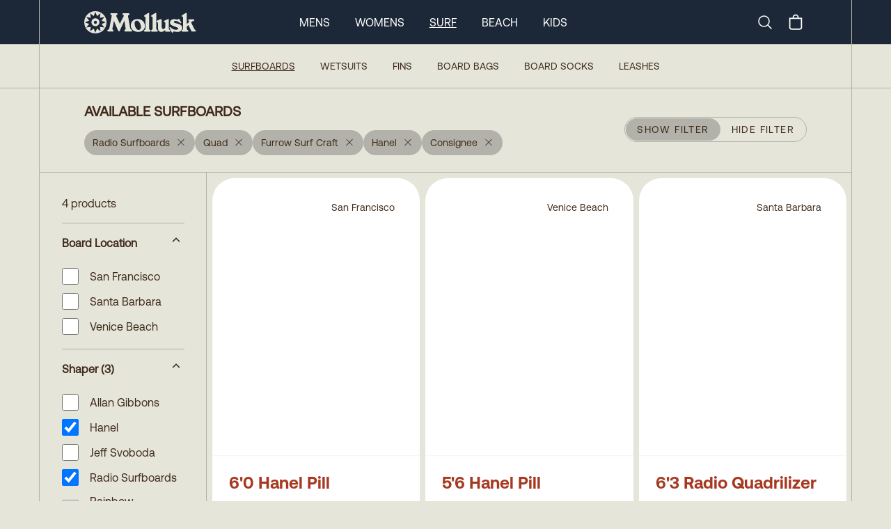

--- FILE ---
content_type: text/html
request_url: https://mollusksurfshop.com/collections/surfboards?productVendor=Radio+Surfboards&productMetafield=custom.fin_setup%3AQuad&productVendor=Furrow+Surf+Craft&productVendor=Hanel&productVendor=Consignee
body_size: 12216
content:
<!DOCTYPE html><html lang="en"><head><meta charSet="utf-8"/><meta name="viewport" content="width=device-width,initial-scale=1"/><title>Available Surfboards</title><meta property="og:title" content="Available Surfboards"/><meta property="twitter:title" content="Available Surfboards"/><meta name="description" content="Your fantasy surf craft realized."/><meta property="og:description" content="Your fantasy surf craft realized."/><meta property="twitter:description" content="Your fantasy surf craft realized."/><link rel="stylesheet" href="https://cdn.shopify.com/oxygen-v2/24026/8033/16255/2822347/build/_assets/app-Y5JFTM6S.css"/><link preload="true" href="public/fonts/Aeonik-Regular.woff2" as="font"/><link preload="true" href="public/fonts/Aeonik-Bold.woff2" as="font"/><link rel="preconnect" href="https://cdn.shopify.com"/><link rel="preconnect" href="https://shop.app"/><link rel="icon" type="image/svg+xml" href="/favicon.svg"/><link rel="alternate icon" href="/favicon.ico"/><link async="" defer="" src="https://static.cdn.prismic.io/prismic.js?new=true&amp;repo=mollusk"/><script async="" src="https://www.googletagmanager.com/gtag/js?id=G-F692VPE3NM" nonce="3f824a3b669a99b771472c29c1aae3f3"></script><script nonce="3f824a3b669a99b771472c29c1aae3f3">
                  window.gaTrackingId = 'G-F692VPE3NM';
                  window.dataLayer = window.dataLayer || [];
                  function gtag(){dataLayer.push(arguments);}
                  gtag('js', new Date());
                  gtag('config', 'G-F692VPE3NM');
                </script></head><body class="bg-light-grey"><div class="flex min-h-screen flex-col antialiased"><div class="bg-dark-blue text-white w-full sticky top-0 z-50 "><nav class="px-0 md:px-8 lg:px-14 group/top h-12 md:h-[63px] border-b border-bord-grey lg:border-b-0"><div class="mx-auto justify-between lg:hidden lg:border-x border-bord-grey px-5"><div class="flex items-center justify-between py-1 md:py-3 "><button class="rounded-md text-light-grey outline-none focus:border focus:border-gray-400" aria-label="mobile-menu-toggle"><svg xmlns="http://www.w3.org/2000/svg" viewBox="0 0 24 24" fill="currentColor" aria-hidden="true" class="h-10 w-8"><path fill-rule="evenodd" d="M3 6.75A.75.75 0 013.75 6h16.5a.75.75 0 010 1.5H3.75A.75.75 0 013 6.75zM3 12a.75.75 0 01.75-.75h16.5a.75.75 0 010 1.5H3.75A.75.75 0 013 12zm0 5.25a.75.75 0 01.75-.75h16.5a.75.75 0 010 1.5H3.75a.75.75 0 01-.75-.75z" clip-rule="evenodd"></path></svg></button><a rel="prefetch" href="/"><img src="https://cdn.shopify.com/oxygen-v2/24026/8033/16255/2822347/build/_assets/logo-Y7VG4CTT.svg" alt="Logo"/></a><div class="inline-flex items-center justify-center"><a class="hidden lg:block" aria-label="Search" href="/search"><svg xmlns="http://www.w3.org/2000/svg" fill="none" viewBox="0 0 24 24" stroke-width="1.5" stroke="currentColor" class="w-6 h-6 mr-4"><path stroke-linecap="round" stroke-linejoin="round" d="m21 21-5.197-5.197m0 0A7.5 7.5 0 1 0 5.196 5.196a7.5 7.5 0 0 0 10.607 10.607Z"></path></svg><span class="sr-only">Search</span></a><!--$--><button class="relative inline-flex h-8 w-8 items-center justify-center"><svg xmlns="http://www.w3.org/2000/svg" viewBox="0 0 20 20" fill="currentColor" class="h-7 w-7"><title>Bag</title><path fill-rule="evenodd" d="M8.125 5a1.875 1.875 0 0 1 3.75 0v.375h-3.75V5Zm-1.25.375V5a3.125 3.125 0 1 1 6.25 0v.375h3.5V15A2.625 2.625 0 0 1 14 17.625H6A2.625 2.625 0 0 1 3.375 15V5.375h3.5ZM4.625 15V6.625h10.75V15c0 .76-.616 1.375-1.375 1.375H6c-.76 0-1.375-.616-1.375-1.375Z"></path></svg></button><!--/$--></div></div></div><div class="hidden h-16 lg:block md:mx-[-32px] lg:mx-[-56px] px-0 md:px-8 lg:px-14 border-b border-bord-grey"><div class="mx-auto max-w-desktop flex h-full items-center justify-between border border-y-0 border-bord-grey md:px-10 lg:px-16 py-1 md:py-3 group/item"><a class="inline-block" href="/"><img src="https://cdn.shopify.com/oxygen-v2/24026/8033/16255/2822347/build/_assets/logo-Y7VG4CTT.svg" alt="Logo"/></a><div class="inline-flex flex-row h-full items-center space-x-9 mr-0 xl:mr-[12%]"><a class="text-base uppercase cursor-pointer text-center hover:font-semibold" href="/mens">Mens</a><a class="text-base uppercase cursor-pointer text-center hover:font-semibold" href="/womens">Womens</a><a class="text-base uppercase cursor-pointer text-center underline underline-offset-8 hover:font-semibold" href="/surf">Surf</a><a class="text-base uppercase cursor-pointer text-center hover:font-semibold" href="/collections/beach-collection">Beach</a><a class="text-base uppercase cursor-pointer text-center hover:font-semibold" href="/collections/kids-newness">Kids</a></div><div class="inline-flex items-center justify-center"><a class="hidden lg:block" aria-label="Search" href="/search"><svg xmlns="http://www.w3.org/2000/svg" fill="none" viewBox="0 0 24 24" stroke-width="1.5" stroke="currentColor" class="w-6 h-6 mr-4"><path stroke-linecap="round" stroke-linejoin="round" d="m21 21-5.197-5.197m0 0A7.5 7.5 0 1 0 5.196 5.196a7.5 7.5 0 0 0 10.607 10.607Z"></path></svg><span class="sr-only">Search</span></a><!--$--><button class="relative inline-flex h-8 w-8 items-center justify-center"><svg xmlns="http://www.w3.org/2000/svg" viewBox="0 0 20 20" fill="currentColor" class="h-7 w-7"><title>Bag</title><path fill-rule="evenodd" d="M8.125 5a1.875 1.875 0 0 1 3.75 0v.375h-3.75V5Zm-1.25.375V5a3.125 3.125 0 1 1 6.25 0v.375h3.5V15A2.625 2.625 0 0 1 14 17.625H6A2.625 2.625 0 0 1 3.375 15V5.375h3.5ZM4.625 15V6.625h10.75V15c0 .76-.616 1.375-1.375 1.375H6c-.76 0-1.375-.616-1.375-1.375Z"></path></svg></button><!--/$--></div></div></div><div class="hidden"><div class="absolute z-90 h-screen w-full left-0 bg-light-grey overflow-scroll pt-0 overscroll-contain"><ul class="w-full border-bord-grey text-dark-brown"><li class="w-full"><div id="mens" class="px-6 bg-light-grey flex justify-between"><span class="text-base my-6 uppercase font-semibold">Mens</span><svg xmlns="http://www.w3.org/2000/svg" viewBox="0 0 24 24" fill="currentColor" aria-hidden="true" class="my-6 inline h-6 w-6"><path fill-rule="evenodd" d="M12.53 16.28a.75.75 0 01-1.06 0l-7.5-7.5a.75.75 0 011.06-1.06L12 14.69l6.97-6.97a.75.75 0 111.06 1.06l-7.5 7.5z" clip-rule="evenodd"></path></svg></div><div class="bg-white px-6 last:border-solid last:border-b last:border-bord-grey"></div></li><li class="w-full"><div id="womens" class="px-6 bg-light-grey flex justify-between"><span class="text-base my-6 uppercase font-semibold">Womens</span><svg xmlns="http://www.w3.org/2000/svg" viewBox="0 0 24 24" fill="currentColor" aria-hidden="true" class="my-6 inline h-6 w-6"><path fill-rule="evenodd" d="M12.53 16.28a.75.75 0 01-1.06 0l-7.5-7.5a.75.75 0 011.06-1.06L12 14.69l6.97-6.97a.75.75 0 111.06 1.06l-7.5 7.5z" clip-rule="evenodd"></path></svg></div><div class="bg-white px-6 last:border-solid last:border-b last:border-bord-grey"></div></li><li class="w-full"><div id="surf" class="px-6 bg-light-grey flex justify-between"><span class="text-base my-6 uppercase font-semibold">Surf</span><svg xmlns="http://www.w3.org/2000/svg" viewBox="0 0 24 24" fill="currentColor" aria-hidden="true" class="my-6 inline h-6 w-6"><path fill-rule="evenodd" d="M12.53 16.28a.75.75 0 01-1.06 0l-7.5-7.5a.75.75 0 011.06-1.06L12 14.69l6.97-6.97a.75.75 0 111.06 1.06l-7.5 7.5z" clip-rule="evenodd"></path></svg></div><div class="bg-white px-6 last:border-solid last:border-b last:border-bord-grey"></div></li><li class="w-full"><div id="beach" class="px-6 bg-light-grey flex justify-between"><span class="text-base my-6 uppercase font-semibold">Beach</span><svg xmlns="http://www.w3.org/2000/svg" viewBox="0 0 24 24" fill="currentColor" aria-hidden="true" class="my-6 inline h-6 w-6"><path fill-rule="evenodd" d="M12.53 16.28a.75.75 0 01-1.06 0l-7.5-7.5a.75.75 0 011.06-1.06L12 14.69l6.97-6.97a.75.75 0 111.06 1.06l-7.5 7.5z" clip-rule="evenodd"></path></svg></div><div class="bg-white px-6 last:border-solid last:border-b last:border-bord-grey"></div></li><li class="w-full"><div id="kids" class="px-6 bg-light-grey flex justify-between"><span class="text-base my-6 uppercase font-semibold">Kids</span><svg xmlns="http://www.w3.org/2000/svg" viewBox="0 0 24 24" fill="currentColor" aria-hidden="true" class="my-6 inline h-6 w-6"><path fill-rule="evenodd" d="M12.53 16.28a.75.75 0 01-1.06 0l-7.5-7.5a.75.75 0 011.06-1.06L12 14.69l6.97-6.97a.75.75 0 111.06 1.06l-7.5 7.5z" clip-rule="evenodd"></path></svg></div><div class="bg-white px-6 last:border-solid last:border-b last:border-bord-grey"></div></li></ul><div class="w-full flex flex-col text-center gap-6 pt-6 bg-white text-bord-grey lg:border-x border-bord-grey h-[115vh]"><div class="flex flex-col gap-6"><form method="get" action="/search" alt="Search" class="px-6 relative group w-full"><input name="q" type="text" placeholder="Search..." class="p-4 rounded-3xl bg-transparent border border-light-grey placeholder-dark-brown w-full leading-none relative focus:outline-none" required="" value=""/><button type="submit" class="absolute right-[45px] top-[16px] w-6 h-6" aria-label="Submit"><svg xmlns="http://www.w3.org/2000/svg" fill="none" viewBox="0 0 24 24" stroke-width="2" stroke="#402a1a" class="w-6 h-6 mr-6"><path stroke-linecap="round" stroke-linejoin="round" d="m21 21-5.197-5.197m0 0A7.5 7.5 0 1 0 5.196 5.196a7.5 7.5 0 0 0 10.607 10.607Z"></path></svg></button></form><div class="text-base font-Aeonik-Bold underline">MOLLUSK SUPPORT</div><div class="text-sm"><a href="https://mollusk.zendesk.com/hc/en-us" target="_blank">Customer Support</a></div><div class="text-sm"><a href="https://support.mollusksurfshop.com/hc/en-us/sections/200114573-Shipping" target="_blank">Shipping Information</a></div><div class="text-sm"><a href="https://mollusk.zendesk.com/hc/en-us/sections/200114563-Returns" target="_blank">Returns</a></div><div class="text-sm"><a href="https://support.mollusksurfshop.com/hc/en-us/articles/4407517712403-Mollusk-Warm-Wetsuit-Warranty-and-Return-Policy" target="_blank">Wetsuit Warranty</a></div><div class="text-sm"><a href="/products/mollusk-money?Title=10">Gift Cards</a></div><div class="text-sm"><a href="https://support.mollusksurfshop.com/hc/en-us/sections/200114563-Returns" target="_blank">FAQs</a></div></div><div class="flex flex-col gap-6"><div class="text-base font-Aeonik-Bold underline">MOLLUSK COMPANY</div><div class="text-sm"><a href="" target="_blank">About Us</a></div><div class="text-sm"><a href="" target="_blank">Find a Store</a></div><div class="text-sm"><a href="/wholesale">Wholesale</a></div></div><div class="flex flex-col gap-6"><div class="text-base font-Aeonik-Bold underline">MOLLUSK LIFE</div><div class="text-sm"><a href="https://www.instagram.com/mollusksurfshop" target="_blank">Instagram</a></div><div class="text-sm"><a href="https://www.youtube.com/@mollusksurfshop8049" target="_blank">Youtube</a></div><div class="text-sm"><a href="https://www.pinterest.com/mollusksurfshop/" target="_blank">Pinterest</a></div></div></div></div></div><div class=" border-bord-grey border-b h-16 flex items-center hidden lg:block px-0 md:px-8 lg:px-14 md:mx-[-32px] lg:mx-[-56px]  transition ease-linear duration-[300ms] opacity-100 h-full"><div class="  transition ease-linear duration-[300ms] ml-auto mr-auto flex space-x-9 h-full max-w-desktop flex-row flex-wrap items-center justify-center content-evenly border border-y-0 border-bord-grey bg-light-grey text-sm uppercase text-dark-brown"><a aria-current="page" class="text-center underline underline-offset-8 hover:font-bold" href="/collections/surfboards">Surfboards</a><a class="text-center hover:font-bold" href="/collections/wetsuits">Wetsuits</a><a class="text-center hover:font-bold" href="/collections/fins-new-website">Fins</a><a class="text-center hover:font-bold" href="/products/travel-day-bag">Board Bags</a><a class="text-center hover:font-bold" href="/products/surfboard-sock">Board Socks</a><a class="text-center hover:font-bold" href="/products/mollusk-leash">Leashes</a></div></div></nav></div><main role="main" id="mainContent" class="bg-light-grey flex-grow lg:border-b lg:border-bord-grey   surfboards"><div class="block lg:hidden"><div class="px-0 md:px-8 lg:px-14"><div class="ml-auto mr-auto max-w-desktop border border-y-0 lg:border-bord-grey "><div class="items-center border-0 lg:border-b border-bord-grey p-6 lg:px-16 min-h-36 flex flex-col justify-center lg:mt-[62px] lg:flex-row lg:justify-between text-center"><div class="w-full lg:w-auto text-center lg:text-left"><h1 class="inline-block whitespace-pre-wrap text-xl font-bold text-dark-brown w-full lg:w-fit mb-3 lg:mb-0 leading-none">AVAILABLE SURFBOARDS</h1><div class="pt-0 pb-3.5 lg:pt-3.5 lg:pb-0"><div class="flex flex-wrap gap-3 leading-none"><a class="inline-flex items-center bg-bord-grey text-dark-brown text-sm rounded-full px-3 py-1 h-9 hover:bg-gray-300 transition-colors cursor-pointer" title="Remove filter" href="/collections/surfboards?productMetafield=custom.fin_setup%3AQuad&amp;productVendor=Furrow+Surf+Craft&amp;productVendor=Hanel&amp;productVendor=Consignee"><span class="mr-2">Radio Surfboards</span><svg xmlns="http://www.w3.org/2000/svg" viewBox="0 0 20 16" fill="currentColor" stroke="currentColor" class="h-5 w-6 w-[16px] h-[16px] mb-1"><title>Close</title><line x1="4.44194" y1="4.30806" x2="15.7556" y2="15.6218" stroke-width="1.25"></line><line y1="-0.625" x2="16" y2="-0.625" transform="matrix(-0.707107 0.707107 0.707107 0.707107 16 4.75)" stroke-width="1.25"></line></svg></a><a class="inline-flex items-center bg-bord-grey text-dark-brown text-sm rounded-full px-3 py-1 h-9 hover:bg-gray-300 transition-colors cursor-pointer" title="Remove filter" href="/collections/surfboards?productVendor=Radio+Surfboards&amp;productVendor=Furrow+Surf+Craft&amp;productVendor=Hanel&amp;productVendor=Consignee"><span class="mr-2">Quad</span><svg xmlns="http://www.w3.org/2000/svg" viewBox="0 0 20 16" fill="currentColor" stroke="currentColor" class="h-5 w-6 w-[16px] h-[16px] mb-1"><title>Close</title><line x1="4.44194" y1="4.30806" x2="15.7556" y2="15.6218" stroke-width="1.25"></line><line y1="-0.625" x2="16" y2="-0.625" transform="matrix(-0.707107 0.707107 0.707107 0.707107 16 4.75)" stroke-width="1.25"></line></svg></a><a class="inline-flex items-center bg-bord-grey text-dark-brown text-sm rounded-full px-3 py-1 h-9 hover:bg-gray-300 transition-colors cursor-pointer" title="Remove filter" href="/collections/surfboards?productMetafield=custom.fin_setup%3AQuad&amp;productVendor=Radio+Surfboards&amp;productVendor=Hanel&amp;productVendor=Consignee"><span class="mr-2">Furrow Surf Craft</span><svg xmlns="http://www.w3.org/2000/svg" viewBox="0 0 20 16" fill="currentColor" stroke="currentColor" class="h-5 w-6 w-[16px] h-[16px] mb-1"><title>Close</title><line x1="4.44194" y1="4.30806" x2="15.7556" y2="15.6218" stroke-width="1.25"></line><line y1="-0.625" x2="16" y2="-0.625" transform="matrix(-0.707107 0.707107 0.707107 0.707107 16 4.75)" stroke-width="1.25"></line></svg></a><a class="inline-flex items-center bg-bord-grey text-dark-brown text-sm rounded-full px-3 py-1 h-9 hover:bg-gray-300 transition-colors cursor-pointer" title="Remove filter" href="/collections/surfboards?productMetafield=custom.fin_setup%3AQuad&amp;productVendor=Radio+Surfboards&amp;productVendor=Furrow+Surf+Craft&amp;productVendor=Consignee"><span class="mr-2">Hanel</span><svg xmlns="http://www.w3.org/2000/svg" viewBox="0 0 20 16" fill="currentColor" stroke="currentColor" class="h-5 w-6 w-[16px] h-[16px] mb-1"><title>Close</title><line x1="4.44194" y1="4.30806" x2="15.7556" y2="15.6218" stroke-width="1.25"></line><line y1="-0.625" x2="16" y2="-0.625" transform="matrix(-0.707107 0.707107 0.707107 0.707107 16 4.75)" stroke-width="1.25"></line></svg></a><a class="inline-flex items-center bg-bord-grey text-dark-brown text-sm rounded-full px-3 py-1 h-9 hover:bg-gray-300 transition-colors cursor-pointer" title="Remove filter" href="/collections/surfboards?productMetafield=custom.fin_setup%3AQuad&amp;productVendor=Radio+Surfboards&amp;productVendor=Furrow+Surf+Craft&amp;productVendor=Hanel"><span class="mr-2">Consignee</span><svg xmlns="http://www.w3.org/2000/svg" viewBox="0 0 20 16" fill="currentColor" stroke="currentColor" class="h-5 w-6 w-[16px] h-[16px] mb-1"><title>Close</title><line x1="4.44194" y1="4.30806" x2="15.7556" y2="15.6218" stroke-width="1.25"></line><line y1="-0.625" x2="16" y2="-0.625" transform="matrix(-0.707107 0.707107 0.707107 0.707107 16 4.75)" stroke-width="1.25"></line></svg></a></div></div></div><button class="border-1 inline-block rounded-full border border-[#B2B2AA] uppercase text-dark-brown h-9 z-10 w-full lg:w-fit"><div class="hidden border border-transparent text-sm lg:flex tracking-widest items-center"><span class="rounded-full bg-bord-grey px-4 py-1 h-8 leading-none flex items-center">Show Filter</span><span class="px-4 py-1 leading-none flex items-center">Hide Filter</span></div><div class="block px-4 py-1 lg:hidden"><span>Filter</span><span class="text-xs pl-2 lowercase">(<!-- -->4<!-- --> <!-- -->Results<!-- -->)</span></div></button></div><div class="flex flex-col flex-wrap md:flex-row"><div class="transition-all duration-200 max-h-[90vh] overflow-scroll sticky top-[108px]  min-w-full p-0 md:p-8 opacity-100 lg:w-1/5 lg:min-w-[240px] lg:pr-8 self-start"><div class="hidden lg:block"><nav class="text-dark-brown"><h4 class="whitespace-pre-wrap max-w-prose pb-4 font-normal border-b border-bord-grey">4 products</h4><div class="divide-y"><div class="w-full border-bord-grey" data-headlessui-state="open"><button class="flex w-full justify-between py-4" id="headlessui-disclosure-button-:R59cmab5:" type="button" aria-expanded="true" data-headlessui-state="open"><span class="max-w-prose whitespace-pre-wrap inherit text-lead font-semibold">Board Location<!-- --> </span><svg xmlns="http://www.w3.org/2000/svg" viewBox="0 0 20 16" fill="transparent" stroke="currentColor" class="h-5 w-6 transition rotate-180"><title>Caret</title><path d="M14 8L10 12L6 8" stroke-width="1.25" class="h-5 w-5"></path></svg></button><div id="headlessui-disclosure-panel-:R99cmab5:" data-headlessui-state="open"><ul class="py-2 max-h-[336px] overflow-scroll bottom-fader"><li class="pb-3"><a class="flex items-center shrink-0 basis-6 overscroll-contain hover:underline focus:underline" href="/collections/surfboards?productVendor=Radio+Surfboards&amp;productMetafield=custom.fin_setup%3AQuad&amp;productVendor=Furrow+Surf+Craft&amp;productVendor=Hanel&amp;productVendor=Consignee&amp;productMetafield=custom.surfboard_location%3ASan+Francisco"><div class="min-w-7 max-h-11 flex"><input type="checkbox" readonly="" class="w-6 h-6 rounded-sm border border-dark-brown checked:accent-dark-brown checked:text-inherit checked:p-1"/></div><div class="pl-4 leading-tight">San Francisco</div></a></li><li class="pb-3"><a class="flex items-center shrink-0 basis-6 overscroll-contain hover:underline focus:underline" href="/collections/surfboards?productVendor=Radio+Surfboards&amp;productMetafield=custom.fin_setup%3AQuad&amp;productVendor=Furrow+Surf+Craft&amp;productVendor=Hanel&amp;productVendor=Consignee&amp;productMetafield=custom.surfboard_location%3ASanta+Barbara"><div class="min-w-7 max-h-11 flex"><input type="checkbox" readonly="" class="w-6 h-6 rounded-sm border border-dark-brown checked:accent-dark-brown checked:text-inherit checked:p-1"/></div><div class="pl-4 leading-tight">Santa Barbara</div></a></li><li class="pb-3"><a class="flex items-center shrink-0 basis-6 overscroll-contain hover:underline focus:underline" href="/collections/surfboards?productVendor=Radio+Surfboards&amp;productMetafield=custom.fin_setup%3AQuad&amp;productVendor=Furrow+Surf+Craft&amp;productVendor=Hanel&amp;productVendor=Consignee&amp;productMetafield=custom.surfboard_location%3AVenice+Beach"><div class="min-w-7 max-h-11 flex"><input type="checkbox" readonly="" class="w-6 h-6 rounded-sm border border-dark-brown checked:accent-dark-brown checked:text-inherit checked:p-1"/></div><div class="pl-4 leading-tight">Venice Beach</div></a></li></ul></div></div><div class="w-full border-bord-grey" data-headlessui-state="open"><button class="flex w-full justify-between py-4" id="headlessui-disclosure-button-:R5pcmab5:" type="button" aria-expanded="true" data-headlessui-state="open"><span class="max-w-prose whitespace-pre-wrap inherit text-lead font-semibold">Shaper<!-- --> <!-- -->(3)</span><svg xmlns="http://www.w3.org/2000/svg" viewBox="0 0 20 16" fill="transparent" stroke="currentColor" class="h-5 w-6 transition rotate-180"><title>Caret</title><path d="M14 8L10 12L6 8" stroke-width="1.25" class="h-5 w-5"></path></svg></button><div id="headlessui-disclosure-panel-:R9pcmab5:" data-headlessui-state="open"><ul class="py-2 max-h-[336px] overflow-scroll bottom-fader"><li class="pb-3"><a class="flex items-center shrink-0 basis-6 overscroll-contain hover:underline focus:underline" href="/collections/surfboards?productVendor=Radio+Surfboards&amp;productMetafield=custom.fin_setup%3AQuad&amp;productVendor=Furrow+Surf+Craft&amp;productVendor=Hanel&amp;productVendor=Consignee&amp;productVendor=Allan+Gibbons"><div class="min-w-7 max-h-11 flex"><input type="checkbox" readonly="" class="w-6 h-6 rounded-sm border border-dark-brown checked:accent-dark-brown checked:text-inherit checked:p-1"/></div><div class="pl-4 leading-tight">Allan Gibbons</div></a></li><li class="pb-3"><a class="flex items-center shrink-0 basis-6 overscroll-contain hover:underline focus:underline" href="/collections/surfboards?productMetafield=custom.fin_setup%3AQuad&amp;productVendor=Radio+Surfboards&amp;productVendor=Furrow+Surf+Craft&amp;productVendor=Consignee"><div class="min-w-7 max-h-11 flex"><input type="checkbox" readonly="" class="w-6 h-6 rounded-sm border border-dark-brown checked:accent-dark-brown checked:text-inherit checked:p-1" checked=""/></div><div class="pl-4 leading-tight">Hanel</div></a></li><li class="pb-3"><a class="flex items-center shrink-0 basis-6 overscroll-contain hover:underline focus:underline" href="/collections/surfboards?productVendor=Radio+Surfboards&amp;productMetafield=custom.fin_setup%3AQuad&amp;productVendor=Furrow+Surf+Craft&amp;productVendor=Hanel&amp;productVendor=Consignee&amp;productVendor=Jeff+Svoboda"><div class="min-w-7 max-h-11 flex"><input type="checkbox" readonly="" class="w-6 h-6 rounded-sm border border-dark-brown checked:accent-dark-brown checked:text-inherit checked:p-1"/></div><div class="pl-4 leading-tight">Jeff Svoboda</div></a></li><li class="pb-3"><a class="flex items-center shrink-0 basis-6 overscroll-contain hover:underline focus:underline" href="/collections/surfboards?productMetafield=custom.fin_setup%3AQuad&amp;productVendor=Furrow+Surf+Craft&amp;productVendor=Hanel&amp;productVendor=Consignee"><div class="min-w-7 max-h-11 flex"><input type="checkbox" readonly="" class="w-6 h-6 rounded-sm border border-dark-brown checked:accent-dark-brown checked:text-inherit checked:p-1" checked=""/></div><div class="pl-4 leading-tight">Radio Surfboards</div></a></li><li class="pb-3"><a class="flex items-center shrink-0 basis-6 overscroll-contain hover:underline focus:underline" href="/collections/surfboards?productVendor=Radio+Surfboards&amp;productMetafield=custom.fin_setup%3AQuad&amp;productVendor=Furrow+Surf+Craft&amp;productVendor=Hanel&amp;productVendor=Consignee&amp;productVendor=Rainbow+Surfboards"><div class="min-w-7 max-h-11 flex"><input type="checkbox" readonly="" class="w-6 h-6 rounded-sm border border-dark-brown checked:accent-dark-brown checked:text-inherit checked:p-1"/></div><div class="pl-4 leading-tight">Rainbow Surfboards</div></a></li><li class="pb-3"><a class="flex items-center shrink-0 basis-6 overscroll-contain hover:underline focus:underline" href="/collections/surfboards?productVendor=Radio+Surfboards&amp;productMetafield=custom.fin_setup%3AQuad&amp;productVendor=Furrow+Surf+Craft&amp;productVendor=Hanel&amp;productVendor=Consignee&amp;productVendor=Simon+Shapes"><div class="min-w-7 max-h-11 flex"><input type="checkbox" readonly="" class="w-6 h-6 rounded-sm border border-dark-brown checked:accent-dark-brown checked:text-inherit checked:p-1"/></div><div class="pl-4 leading-tight">Simon Shapes</div></a></li><li class="pb-3"><a class="flex items-center shrink-0 basis-6 overscroll-contain hover:underline focus:underline" href="/collections/surfboards?productVendor=Radio+Surfboards&amp;productMetafield=custom.fin_setup%3AQuad&amp;productVendor=Furrow+Surf+Craft&amp;productVendor=Hanel&amp;productVendor=Consignee&amp;productVendor=Troy+Elmore"><div class="min-w-7 max-h-11 flex"><input type="checkbox" readonly="" class="w-6 h-6 rounded-sm border border-dark-brown checked:accent-dark-brown checked:text-inherit checked:p-1"/></div><div class="pl-4 leading-tight">Troy Elmore</div></a></li><li class="pb-3"><a class="flex items-center shrink-0 basis-6 overscroll-contain hover:underline focus:underline" href="/collections/surfboards?productVendor=Radio+Surfboards&amp;productMetafield=custom.fin_setup%3AQuad&amp;productVendor=Furrow+Surf+Craft&amp;productVendor=Hanel&amp;productVendor=Consignee&amp;productVendor=Wegener"><div class="min-w-7 max-h-11 flex"><input type="checkbox" readonly="" class="w-6 h-6 rounded-sm border border-dark-brown checked:accent-dark-brown checked:text-inherit checked:p-1"/></div><div class="pl-4 leading-tight">Wegener</div></a></li></ul></div></div><div class="w-full border-bord-grey" data-headlessui-state="open"><button class="flex w-full justify-between py-4" id="headlessui-disclosure-button-:R69cmab5:" type="button" aria-expanded="true" data-headlessui-state="open"><span class="max-w-prose whitespace-pre-wrap inherit text-lead font-semibold">Fin Setup<!-- --> <!-- -->(1)</span><svg xmlns="http://www.w3.org/2000/svg" viewBox="0 0 20 16" fill="transparent" stroke="currentColor" class="h-5 w-6 transition rotate-180"><title>Caret</title><path d="M14 8L10 12L6 8" stroke-width="1.25" class="h-5 w-5"></path></svg></button><div id="headlessui-disclosure-panel-:Ra9cmab5:" data-headlessui-state="open"><ul class="py-2 max-h-[336px] overflow-scroll bottom-fader"><li class="pb-3"><a class="flex items-center shrink-0 basis-6 overscroll-contain hover:underline focus:underline" href="/collections/surfboards?productVendor=Radio+Surfboards&amp;productMetafield=custom.fin_setup%3AQuad&amp;productVendor=Furrow+Surf+Craft&amp;productVendor=Hanel&amp;productVendor=Consignee&amp;productMetafield=custom.fin_setup%3ASingle"><div class="min-w-7 max-h-11 flex"><input type="checkbox" readonly="" class="w-6 h-6 rounded-sm border border-dark-brown checked:accent-dark-brown checked:text-inherit checked:p-1"/></div><div class="pl-4 leading-tight">Single</div></a></li><li class="pb-3"><a class="flex items-center shrink-0 basis-6 overscroll-contain hover:underline focus:underline" href="/collections/surfboards?productVendor=Radio+Surfboards&amp;productMetafield=custom.fin_setup%3AQuad&amp;productVendor=Furrow+Surf+Craft&amp;productVendor=Hanel&amp;productVendor=Consignee&amp;productMetafield=custom.fin_setup%3ATwin+%2F+Keel"><div class="min-w-7 max-h-11 flex"><input type="checkbox" readonly="" class="w-6 h-6 rounded-sm border border-dark-brown checked:accent-dark-brown checked:text-inherit checked:p-1"/></div><div class="pl-4 leading-tight">Twin / Keel</div></a></li><li class="pb-3"><a class="flex items-center shrink-0 basis-6 overscroll-contain hover:underline focus:underline" href="/collections/surfboards?productVendor=Radio+Surfboards&amp;productVendor=Furrow+Surf+Craft&amp;productVendor=Hanel&amp;productVendor=Consignee"><div class="min-w-7 max-h-11 flex"><input type="checkbox" readonly="" class="w-6 h-6 rounded-sm border border-dark-brown checked:accent-dark-brown checked:text-inherit checked:p-1" checked=""/></div><div class="pl-4 leading-tight">Quad</div></a></li><li class="pb-3"><a class="flex items-center shrink-0 basis-6 overscroll-contain hover:underline focus:underline" href="/collections/surfboards?productVendor=Radio+Surfboards&amp;productMetafield=custom.fin_setup%3AQuad&amp;productVendor=Furrow+Surf+Craft&amp;productVendor=Hanel&amp;productVendor=Consignee&amp;productMetafield=custom.fin_setup%3ATwinzer"><div class="min-w-7 max-h-11 flex"><input type="checkbox" readonly="" class="w-6 h-6 rounded-sm border border-dark-brown checked:accent-dark-brown checked:text-inherit checked:p-1"/></div><div class="pl-4 leading-tight">Twinzer</div></a></li></ul></div></div></div></nav></div><div class="block lg:hidden"></div></div><div class="flex-1 lg:border-l lg:border-bord-grey -mx-[1px]"><div></div><section class="grid w-full"><div class="grid grid-flow-row grid-cols-2 gap-1.5 md:gap-2 lg:p-2 lg:grid-cols-3 lg:gap-2"><a class="rounded-lg block" rel="prefetch" data-variant-id="gid://shopify/ProductVariant/41779995803733" data-product-id="gid://shopify/Product/7210693361749" href="/products/60-hanel-pill-171025-2"><div class="bg-white hover:bg-dark-gold-2 grid lg:rounded-[32px] relative"><div class="relative md:rounded-t-[32px] shadow-sm aspect-[3/4] overflow-hidden"><div class="hidden md:block bg-white absolute right-6 top-6 rounded-full px-3 py-2 text-sm">San Francisco</div><img src="https://cdn.shopify.com/s/files/1/0072/5902/files/IMG_4351.heic?v=1761176805" alt="Picture of 6&#x27;0 Hanel Pill" loading="lazy" fetchpriority="high" decoding="async" class="md:rounded-t-[32px] w-full opacity-0" style="transition:opacity 0.3s ease-in-out"/></div><div class="grid rounded-b-[16px] lg:rounded-b-[32px] min-h-[96px] lg:h-[150px] min-h-[120px]"><div class="p-3.5 md:p-6"><h3 class="text-wrap col-span-2 w-full overflow-hidden pb-1.5 md:pb-2 text-base md:text-2xl font-Aeonik-Bold text-dark-red leading-none">6&#x27;0 Hanel Pill</h3><div class="block md:hidden text-[11px] pb-1.5 leading-none">San Francisco</div><span class="max-w-prose flex gap-2 whitespace-pre-wrap text-[11px] md:text-sm leading-none"><div class="flex gap-2"><div>$720</div></div></span></div></div></div></a><a class="rounded-lg block" rel="prefetch" data-variant-id="gid://shopify/ProductVariant/41800567914581" data-product-id="gid://shopify/Product/7218569707605" href="/products/56-hanel-pill-241025-7"><div class="bg-white hover:bg-dark-gold-2 grid lg:rounded-[32px] relative"><div class="relative md:rounded-t-[32px] shadow-sm aspect-[3/4] overflow-hidden"><div class="hidden md:block bg-white absolute right-6 top-6 rounded-full px-3 py-2 text-sm">Venice Beach</div><img src="https://cdn.shopify.com/s/files/1/0072/5902/files/56-hanel-pill-surfboard-mollusk-surf-shop-7997789_300x.jpg?v=1762111837" alt="5&#x27;6 Hanel Pill - Mollusk Surf Shop" loading="lazy" fetchpriority="high" decoding="async" class="md:rounded-t-[32px] w-full opacity-0" style="transition:opacity 0.3s ease-in-out"/></div><div class="grid rounded-b-[16px] lg:rounded-b-[32px] min-h-[96px] lg:h-[150px] min-h-[120px]"><div class="p-3.5 md:p-6"><h3 class="text-wrap col-span-2 w-full overflow-hidden pb-1.5 md:pb-2 text-base md:text-2xl font-Aeonik-Bold text-dark-red leading-none">5&#x27;6 Hanel Pill</h3><div class="block md:hidden text-[11px] pb-1.5 leading-none">Venice Beach</div><span class="max-w-prose flex gap-2 whitespace-pre-wrap text-[11px] md:text-sm leading-none"><div class="flex gap-2"><div>$720</div></div></span></div></div></div></a><a class="rounded-lg block" rel="prefetch" data-variant-id="gid://shopify/ProductVariant/41068219170901" data-product-id="gid://shopify/Product/7103166709845" href="/products/63-radio-mod-quad-260325-5"><div class="bg-white hover:bg-dark-gold-2 grid lg:rounded-[32px] relative"><div class="relative md:rounded-t-[32px] shadow-sm aspect-[3/4] overflow-hidden"><div class="hidden md:block bg-white absolute right-6 top-6 rounded-full px-3 py-2 text-sm">Santa Barbara</div><img src="https://cdn.shopify.com/s/files/1/0072/5902/files/63-radio-quadrilizer-surfboard-mollusk-surf-shop-956023_300x.jpg?v=1743190330" alt="6&#x27;3 Radio Quadrilizer - Mollusk Surf Shop" loading="lazy" fetchpriority="high" decoding="async" class="md:rounded-t-[32px] w-full opacity-0" style="transition:opacity 0.3s ease-in-out"/></div><div class="grid rounded-b-[16px] lg:rounded-b-[32px] min-h-[96px] lg:h-[150px] min-h-[120px]"><div class="p-3.5 md:p-6"><h3 class="text-wrap col-span-2 w-full overflow-hidden pb-1.5 md:pb-2 text-base md:text-2xl font-Aeonik-Bold text-dark-red leading-none">6&#x27;3 Radio Quadrilizer</h3><div class="block md:hidden text-[11px] pb-1.5 leading-none">Santa Barbara</div><span class="max-w-prose flex gap-2 whitespace-pre-wrap text-[11px] md:text-sm leading-none"><div class="flex gap-2"><div>$850</div></div></span></div></div></div></a><a class="rounded-lg block" rel="prefetch" data-variant-id="gid://shopify/ProductVariant/41047417978965" data-product-id="gid://shopify/Product/7095884644437" href="/products/59-gary-hanel-q-120325-1"><div class="bg-white hover:bg-dark-gold-2 grid lg:rounded-[32px] relative"><div class="relative md:rounded-t-[32px] shadow-sm aspect-[3/4] overflow-hidden"><div class="hidden md:block bg-white absolute right-6 top-6 rounded-full px-3 py-2 text-sm">Santa Barbara</div><img src="https://cdn.shopify.com/s/files/1/0072/5902/files/59-hanel-q-fish-surfboard-mollusk-surf-shop-285544_300x.jpg?v=1742000569" alt="5&#x27;9 Hanel Q Fish - Mollusk Surf Shop" loading="lazy" fetchpriority="low" decoding="async" class="md:rounded-t-[32px] w-full opacity-0" style="transition:opacity 0.3s ease-in-out"/></div><div class="grid rounded-b-[16px] lg:rounded-b-[32px] min-h-[96px] lg:h-[150px] min-h-[120px]"><div class="p-3.5 md:p-6"><h3 class="text-wrap col-span-2 w-full overflow-hidden pb-1.5 md:pb-2 text-base md:text-2xl font-Aeonik-Bold text-dark-red leading-none">5&#x27;9 Hanel Q Fish</h3><div class="block md:hidden text-[11px] pb-1.5 leading-none">Santa Barbara</div><span class="max-w-prose flex gap-2 whitespace-pre-wrap text-[11px] md:text-sm leading-none"><div class="flex gap-2"><div>$765</div></div></span></div></div></div></a></div><div class="h-0"> </div></section></div></div></div></div></div><div class="hidden lg:block"><div class="px-0 md:px-8 lg:px-14"><div class="ml-auto mr-auto max-w-desktop border border-y-0 lg:border-bord-grey "><div class="items-center border-0 lg:border-b border-bord-grey p-6 lg:px-16 min-h-36 flex flex-col justify-center lg:mt-[62px] lg:flex-row lg:justify-between text-center"><div class="w-full lg:w-auto text-center lg:text-left"><h1 class="inline-block whitespace-pre-wrap text-xl font-bold text-dark-brown w-full lg:w-fit mb-3 lg:mb-0 leading-none">AVAILABLE SURFBOARDS</h1><div class="pt-0 pb-3.5 lg:pt-3.5 lg:pb-0"><div class="flex flex-wrap gap-3 leading-none"><a class="inline-flex items-center bg-bord-grey text-dark-brown text-sm rounded-full px-3 py-1 h-9 hover:bg-gray-300 transition-colors cursor-pointer" title="Remove filter" href="/collections/surfboards?productMetafield=custom.fin_setup%3AQuad&amp;productVendor=Furrow+Surf+Craft&amp;productVendor=Hanel&amp;productVendor=Consignee"><span class="mr-2">Radio Surfboards</span><svg xmlns="http://www.w3.org/2000/svg" viewBox="0 0 20 16" fill="currentColor" stroke="currentColor" class="h-5 w-6 w-[16px] h-[16px] mb-1"><title>Close</title><line x1="4.44194" y1="4.30806" x2="15.7556" y2="15.6218" stroke-width="1.25"></line><line y1="-0.625" x2="16" y2="-0.625" transform="matrix(-0.707107 0.707107 0.707107 0.707107 16 4.75)" stroke-width="1.25"></line></svg></a><a class="inline-flex items-center bg-bord-grey text-dark-brown text-sm rounded-full px-3 py-1 h-9 hover:bg-gray-300 transition-colors cursor-pointer" title="Remove filter" href="/collections/surfboards?productVendor=Radio+Surfboards&amp;productVendor=Furrow+Surf+Craft&amp;productVendor=Hanel&amp;productVendor=Consignee"><span class="mr-2">Quad</span><svg xmlns="http://www.w3.org/2000/svg" viewBox="0 0 20 16" fill="currentColor" stroke="currentColor" class="h-5 w-6 w-[16px] h-[16px] mb-1"><title>Close</title><line x1="4.44194" y1="4.30806" x2="15.7556" y2="15.6218" stroke-width="1.25"></line><line y1="-0.625" x2="16" y2="-0.625" transform="matrix(-0.707107 0.707107 0.707107 0.707107 16 4.75)" stroke-width="1.25"></line></svg></a><a class="inline-flex items-center bg-bord-grey text-dark-brown text-sm rounded-full px-3 py-1 h-9 hover:bg-gray-300 transition-colors cursor-pointer" title="Remove filter" href="/collections/surfboards?productMetafield=custom.fin_setup%3AQuad&amp;productVendor=Radio+Surfboards&amp;productVendor=Hanel&amp;productVendor=Consignee"><span class="mr-2">Furrow Surf Craft</span><svg xmlns="http://www.w3.org/2000/svg" viewBox="0 0 20 16" fill="currentColor" stroke="currentColor" class="h-5 w-6 w-[16px] h-[16px] mb-1"><title>Close</title><line x1="4.44194" y1="4.30806" x2="15.7556" y2="15.6218" stroke-width="1.25"></line><line y1="-0.625" x2="16" y2="-0.625" transform="matrix(-0.707107 0.707107 0.707107 0.707107 16 4.75)" stroke-width="1.25"></line></svg></a><a class="inline-flex items-center bg-bord-grey text-dark-brown text-sm rounded-full px-3 py-1 h-9 hover:bg-gray-300 transition-colors cursor-pointer" title="Remove filter" href="/collections/surfboards?productMetafield=custom.fin_setup%3AQuad&amp;productVendor=Radio+Surfboards&amp;productVendor=Furrow+Surf+Craft&amp;productVendor=Consignee"><span class="mr-2">Hanel</span><svg xmlns="http://www.w3.org/2000/svg" viewBox="0 0 20 16" fill="currentColor" stroke="currentColor" class="h-5 w-6 w-[16px] h-[16px] mb-1"><title>Close</title><line x1="4.44194" y1="4.30806" x2="15.7556" y2="15.6218" stroke-width="1.25"></line><line y1="-0.625" x2="16" y2="-0.625" transform="matrix(-0.707107 0.707107 0.707107 0.707107 16 4.75)" stroke-width="1.25"></line></svg></a><a class="inline-flex items-center bg-bord-grey text-dark-brown text-sm rounded-full px-3 py-1 h-9 hover:bg-gray-300 transition-colors cursor-pointer" title="Remove filter" href="/collections/surfboards?productMetafield=custom.fin_setup%3AQuad&amp;productVendor=Radio+Surfboards&amp;productVendor=Furrow+Surf+Craft&amp;productVendor=Hanel"><span class="mr-2">Consignee</span><svg xmlns="http://www.w3.org/2000/svg" viewBox="0 0 20 16" fill="currentColor" stroke="currentColor" class="h-5 w-6 w-[16px] h-[16px] mb-1"><title>Close</title><line x1="4.44194" y1="4.30806" x2="15.7556" y2="15.6218" stroke-width="1.25"></line><line y1="-0.625" x2="16" y2="-0.625" transform="matrix(-0.707107 0.707107 0.707107 0.707107 16 4.75)" stroke-width="1.25"></line></svg></a></div></div></div><button class="border-1 inline-block rounded-full border border-[#B2B2AA] uppercase text-dark-brown h-9 z-10 w-full lg:w-fit"><div class="hidden border border-transparent text-sm lg:flex tracking-widest items-center"><span class="rounded-full bg-bord-grey px-4 py-1 h-8 leading-none flex items-center">Show Filter</span><span class="px-4 py-1 leading-none flex items-center">Hide Filter</span></div><div class="block px-4 py-1 lg:hidden"><span>Filter</span><span class="text-xs pl-2 lowercase">(<!-- -->4<!-- --> <!-- -->Results<!-- -->)</span></div></button></div><div class="flex flex-col flex-wrap md:flex-row"><div class="transition-all duration-200 max-h-[90vh] overflow-scroll sticky top-[108px]  min-w-full p-0 md:p-8 opacity-100 lg:w-1/5 lg:min-w-[240px] lg:pr-8 self-start"><div class="hidden lg:block"><nav class="text-dark-brown"><h4 class="whitespace-pre-wrap max-w-prose pb-4 font-normal border-b border-bord-grey">4 products</h4><div class="divide-y"><div class="w-full border-bord-grey" data-headlessui-state="open"><button class="flex w-full justify-between py-4" id="headlessui-disclosure-button-:R59cqab5:" type="button" aria-expanded="true" data-headlessui-state="open"><span class="max-w-prose whitespace-pre-wrap inherit text-lead font-semibold">Board Location<!-- --> </span><svg xmlns="http://www.w3.org/2000/svg" viewBox="0 0 20 16" fill="transparent" stroke="currentColor" class="h-5 w-6 transition rotate-180"><title>Caret</title><path d="M14 8L10 12L6 8" stroke-width="1.25" class="h-5 w-5"></path></svg></button><div id="headlessui-disclosure-panel-:R99cqab5:" data-headlessui-state="open"><ul class="py-2 max-h-[336px] overflow-scroll bottom-fader"><li class="pb-3"><a class="flex items-center shrink-0 basis-6 overscroll-contain hover:underline focus:underline" href="/collections/surfboards?productVendor=Radio+Surfboards&amp;productMetafield=custom.fin_setup%3AQuad&amp;productVendor=Furrow+Surf+Craft&amp;productVendor=Hanel&amp;productVendor=Consignee&amp;productMetafield=custom.surfboard_location%3ASan+Francisco"><div class="min-w-7 max-h-11 flex"><input type="checkbox" readonly="" class="w-6 h-6 rounded-sm border border-dark-brown checked:accent-dark-brown checked:text-inherit checked:p-1"/></div><div class="pl-4 leading-tight">San Francisco</div></a></li><li class="pb-3"><a class="flex items-center shrink-0 basis-6 overscroll-contain hover:underline focus:underline" href="/collections/surfboards?productVendor=Radio+Surfboards&amp;productMetafield=custom.fin_setup%3AQuad&amp;productVendor=Furrow+Surf+Craft&amp;productVendor=Hanel&amp;productVendor=Consignee&amp;productMetafield=custom.surfboard_location%3ASanta+Barbara"><div class="min-w-7 max-h-11 flex"><input type="checkbox" readonly="" class="w-6 h-6 rounded-sm border border-dark-brown checked:accent-dark-brown checked:text-inherit checked:p-1"/></div><div class="pl-4 leading-tight">Santa Barbara</div></a></li><li class="pb-3"><a class="flex items-center shrink-0 basis-6 overscroll-contain hover:underline focus:underline" href="/collections/surfboards?productVendor=Radio+Surfboards&amp;productMetafield=custom.fin_setup%3AQuad&amp;productVendor=Furrow+Surf+Craft&amp;productVendor=Hanel&amp;productVendor=Consignee&amp;productMetafield=custom.surfboard_location%3AVenice+Beach"><div class="min-w-7 max-h-11 flex"><input type="checkbox" readonly="" class="w-6 h-6 rounded-sm border border-dark-brown checked:accent-dark-brown checked:text-inherit checked:p-1"/></div><div class="pl-4 leading-tight">Venice Beach</div></a></li></ul></div></div><div class="w-full border-bord-grey" data-headlessui-state="open"><button class="flex w-full justify-between py-4" id="headlessui-disclosure-button-:R5pcqab5:" type="button" aria-expanded="true" data-headlessui-state="open"><span class="max-w-prose whitespace-pre-wrap inherit text-lead font-semibold">Shaper<!-- --> <!-- -->(3)</span><svg xmlns="http://www.w3.org/2000/svg" viewBox="0 0 20 16" fill="transparent" stroke="currentColor" class="h-5 w-6 transition rotate-180"><title>Caret</title><path d="M14 8L10 12L6 8" stroke-width="1.25" class="h-5 w-5"></path></svg></button><div id="headlessui-disclosure-panel-:R9pcqab5:" data-headlessui-state="open"><ul class="py-2 max-h-[336px] overflow-scroll bottom-fader"><li class="pb-3"><a class="flex items-center shrink-0 basis-6 overscroll-contain hover:underline focus:underline" href="/collections/surfboards?productVendor=Radio+Surfboards&amp;productMetafield=custom.fin_setup%3AQuad&amp;productVendor=Furrow+Surf+Craft&amp;productVendor=Hanel&amp;productVendor=Consignee&amp;productVendor=Allan+Gibbons"><div class="min-w-7 max-h-11 flex"><input type="checkbox" readonly="" class="w-6 h-6 rounded-sm border border-dark-brown checked:accent-dark-brown checked:text-inherit checked:p-1"/></div><div class="pl-4 leading-tight">Allan Gibbons</div></a></li><li class="pb-3"><a class="flex items-center shrink-0 basis-6 overscroll-contain hover:underline focus:underline" href="/collections/surfboards?productMetafield=custom.fin_setup%3AQuad&amp;productVendor=Radio+Surfboards&amp;productVendor=Furrow+Surf+Craft&amp;productVendor=Consignee"><div class="min-w-7 max-h-11 flex"><input type="checkbox" readonly="" class="w-6 h-6 rounded-sm border border-dark-brown checked:accent-dark-brown checked:text-inherit checked:p-1" checked=""/></div><div class="pl-4 leading-tight">Hanel</div></a></li><li class="pb-3"><a class="flex items-center shrink-0 basis-6 overscroll-contain hover:underline focus:underline" href="/collections/surfboards?productVendor=Radio+Surfboards&amp;productMetafield=custom.fin_setup%3AQuad&amp;productVendor=Furrow+Surf+Craft&amp;productVendor=Hanel&amp;productVendor=Consignee&amp;productVendor=Jeff+Svoboda"><div class="min-w-7 max-h-11 flex"><input type="checkbox" readonly="" class="w-6 h-6 rounded-sm border border-dark-brown checked:accent-dark-brown checked:text-inherit checked:p-1"/></div><div class="pl-4 leading-tight">Jeff Svoboda</div></a></li><li class="pb-3"><a class="flex items-center shrink-0 basis-6 overscroll-contain hover:underline focus:underline" href="/collections/surfboards?productMetafield=custom.fin_setup%3AQuad&amp;productVendor=Furrow+Surf+Craft&amp;productVendor=Hanel&amp;productVendor=Consignee"><div class="min-w-7 max-h-11 flex"><input type="checkbox" readonly="" class="w-6 h-6 rounded-sm border border-dark-brown checked:accent-dark-brown checked:text-inherit checked:p-1" checked=""/></div><div class="pl-4 leading-tight">Radio Surfboards</div></a></li><li class="pb-3"><a class="flex items-center shrink-0 basis-6 overscroll-contain hover:underline focus:underline" href="/collections/surfboards?productVendor=Radio+Surfboards&amp;productMetafield=custom.fin_setup%3AQuad&amp;productVendor=Furrow+Surf+Craft&amp;productVendor=Hanel&amp;productVendor=Consignee&amp;productVendor=Rainbow+Surfboards"><div class="min-w-7 max-h-11 flex"><input type="checkbox" readonly="" class="w-6 h-6 rounded-sm border border-dark-brown checked:accent-dark-brown checked:text-inherit checked:p-1"/></div><div class="pl-4 leading-tight">Rainbow Surfboards</div></a></li><li class="pb-3"><a class="flex items-center shrink-0 basis-6 overscroll-contain hover:underline focus:underline" href="/collections/surfboards?productVendor=Radio+Surfboards&amp;productMetafield=custom.fin_setup%3AQuad&amp;productVendor=Furrow+Surf+Craft&amp;productVendor=Hanel&amp;productVendor=Consignee&amp;productVendor=Simon+Shapes"><div class="min-w-7 max-h-11 flex"><input type="checkbox" readonly="" class="w-6 h-6 rounded-sm border border-dark-brown checked:accent-dark-brown checked:text-inherit checked:p-1"/></div><div class="pl-4 leading-tight">Simon Shapes</div></a></li><li class="pb-3"><a class="flex items-center shrink-0 basis-6 overscroll-contain hover:underline focus:underline" href="/collections/surfboards?productVendor=Radio+Surfboards&amp;productMetafield=custom.fin_setup%3AQuad&amp;productVendor=Furrow+Surf+Craft&amp;productVendor=Hanel&amp;productVendor=Consignee&amp;productVendor=Troy+Elmore"><div class="min-w-7 max-h-11 flex"><input type="checkbox" readonly="" class="w-6 h-6 rounded-sm border border-dark-brown checked:accent-dark-brown checked:text-inherit checked:p-1"/></div><div class="pl-4 leading-tight">Troy Elmore</div></a></li><li class="pb-3"><a class="flex items-center shrink-0 basis-6 overscroll-contain hover:underline focus:underline" href="/collections/surfboards?productVendor=Radio+Surfboards&amp;productMetafield=custom.fin_setup%3AQuad&amp;productVendor=Furrow+Surf+Craft&amp;productVendor=Hanel&amp;productVendor=Consignee&amp;productVendor=Wegener"><div class="min-w-7 max-h-11 flex"><input type="checkbox" readonly="" class="w-6 h-6 rounded-sm border border-dark-brown checked:accent-dark-brown checked:text-inherit checked:p-1"/></div><div class="pl-4 leading-tight">Wegener</div></a></li></ul></div></div><div class="w-full border-bord-grey" data-headlessui-state="open"><button class="flex w-full justify-between py-4" id="headlessui-disclosure-button-:R69cqab5:" type="button" aria-expanded="true" data-headlessui-state="open"><span class="max-w-prose whitespace-pre-wrap inherit text-lead font-semibold">Fin Setup<!-- --> <!-- -->(1)</span><svg xmlns="http://www.w3.org/2000/svg" viewBox="0 0 20 16" fill="transparent" stroke="currentColor" class="h-5 w-6 transition rotate-180"><title>Caret</title><path d="M14 8L10 12L6 8" stroke-width="1.25" class="h-5 w-5"></path></svg></button><div id="headlessui-disclosure-panel-:Ra9cqab5:" data-headlessui-state="open"><ul class="py-2 max-h-[336px] overflow-scroll bottom-fader"><li class="pb-3"><a class="flex items-center shrink-0 basis-6 overscroll-contain hover:underline focus:underline" href="/collections/surfboards?productVendor=Radio+Surfboards&amp;productMetafield=custom.fin_setup%3AQuad&amp;productVendor=Furrow+Surf+Craft&amp;productVendor=Hanel&amp;productVendor=Consignee&amp;productMetafield=custom.fin_setup%3ASingle"><div class="min-w-7 max-h-11 flex"><input type="checkbox" readonly="" class="w-6 h-6 rounded-sm border border-dark-brown checked:accent-dark-brown checked:text-inherit checked:p-1"/></div><div class="pl-4 leading-tight">Single</div></a></li><li class="pb-3"><a class="flex items-center shrink-0 basis-6 overscroll-contain hover:underline focus:underline" href="/collections/surfboards?productVendor=Radio+Surfboards&amp;productMetafield=custom.fin_setup%3AQuad&amp;productVendor=Furrow+Surf+Craft&amp;productVendor=Hanel&amp;productVendor=Consignee&amp;productMetafield=custom.fin_setup%3ATwin+%2F+Keel"><div class="min-w-7 max-h-11 flex"><input type="checkbox" readonly="" class="w-6 h-6 rounded-sm border border-dark-brown checked:accent-dark-brown checked:text-inherit checked:p-1"/></div><div class="pl-4 leading-tight">Twin / Keel</div></a></li><li class="pb-3"><a class="flex items-center shrink-0 basis-6 overscroll-contain hover:underline focus:underline" href="/collections/surfboards?productVendor=Radio+Surfboards&amp;productVendor=Furrow+Surf+Craft&amp;productVendor=Hanel&amp;productVendor=Consignee"><div class="min-w-7 max-h-11 flex"><input type="checkbox" readonly="" class="w-6 h-6 rounded-sm border border-dark-brown checked:accent-dark-brown checked:text-inherit checked:p-1" checked=""/></div><div class="pl-4 leading-tight">Quad</div></a></li><li class="pb-3"><a class="flex items-center shrink-0 basis-6 overscroll-contain hover:underline focus:underline" href="/collections/surfboards?productVendor=Radio+Surfboards&amp;productMetafield=custom.fin_setup%3AQuad&amp;productVendor=Furrow+Surf+Craft&amp;productVendor=Hanel&amp;productVendor=Consignee&amp;productMetafield=custom.fin_setup%3ATwinzer"><div class="min-w-7 max-h-11 flex"><input type="checkbox" readonly="" class="w-6 h-6 rounded-sm border border-dark-brown checked:accent-dark-brown checked:text-inherit checked:p-1"/></div><div class="pl-4 leading-tight">Twinzer</div></a></li></ul></div></div></div></nav></div><div class="block lg:hidden"></div></div><div class="flex-1 lg:border-l lg:border-bord-grey -mx-[1px]"><div></div><section class="grid w-full"><div class="grid grid-flow-row grid-cols-2 gap-1.5 md:gap-2 lg:p-2 lg:grid-cols-3 lg:gap-2"><a class="rounded-lg block" rel="prefetch" data-variant-id="gid://shopify/ProductVariant/41779995803733" data-product-id="gid://shopify/Product/7210693361749" href="/products/60-hanel-pill-171025-2"><div class="bg-white hover:bg-dark-gold-2 grid lg:rounded-[32px] relative"><div class="relative md:rounded-t-[32px] shadow-sm aspect-[3/4] overflow-hidden"><div class="hidden md:block bg-white absolute right-6 top-6 rounded-full px-3 py-2 text-sm">San Francisco</div><img src="https://cdn.shopify.com/s/files/1/0072/5902/files/IMG_4351.heic?v=1761176805" alt="Picture of 6&#x27;0 Hanel Pill" loading="lazy" fetchpriority="high" decoding="async" class="md:rounded-t-[32px] w-full opacity-0" style="transition:opacity 0.3s ease-in-out"/></div><div class="grid rounded-b-[16px] lg:rounded-b-[32px] min-h-[96px] lg:h-[150px] min-h-[120px]"><div class="p-3.5 md:p-6"><h3 class="text-wrap col-span-2 w-full overflow-hidden pb-1.5 md:pb-2 text-base md:text-2xl font-Aeonik-Bold text-dark-red leading-none">6&#x27;0 Hanel Pill</h3><div class="block md:hidden text-[11px] pb-1.5 leading-none">San Francisco</div><span class="max-w-prose flex gap-2 whitespace-pre-wrap text-[11px] md:text-sm leading-none"><div class="flex gap-2"><div>$720</div></div></span></div></div></div></a><a class="rounded-lg block" rel="prefetch" data-variant-id="gid://shopify/ProductVariant/41800567914581" data-product-id="gid://shopify/Product/7218569707605" href="/products/56-hanel-pill-241025-7"><div class="bg-white hover:bg-dark-gold-2 grid lg:rounded-[32px] relative"><div class="relative md:rounded-t-[32px] shadow-sm aspect-[3/4] overflow-hidden"><div class="hidden md:block bg-white absolute right-6 top-6 rounded-full px-3 py-2 text-sm">Venice Beach</div><img src="https://cdn.shopify.com/s/files/1/0072/5902/files/56-hanel-pill-surfboard-mollusk-surf-shop-7997789_300x.jpg?v=1762111837" alt="5&#x27;6 Hanel Pill - Mollusk Surf Shop" loading="lazy" fetchpriority="high" decoding="async" class="md:rounded-t-[32px] w-full opacity-0" style="transition:opacity 0.3s ease-in-out"/></div><div class="grid rounded-b-[16px] lg:rounded-b-[32px] min-h-[96px] lg:h-[150px] min-h-[120px]"><div class="p-3.5 md:p-6"><h3 class="text-wrap col-span-2 w-full overflow-hidden pb-1.5 md:pb-2 text-base md:text-2xl font-Aeonik-Bold text-dark-red leading-none">5&#x27;6 Hanel Pill</h3><div class="block md:hidden text-[11px] pb-1.5 leading-none">Venice Beach</div><span class="max-w-prose flex gap-2 whitespace-pre-wrap text-[11px] md:text-sm leading-none"><div class="flex gap-2"><div>$720</div></div></span></div></div></div></a><a class="rounded-lg block" rel="prefetch" data-variant-id="gid://shopify/ProductVariant/41068219170901" data-product-id="gid://shopify/Product/7103166709845" href="/products/63-radio-mod-quad-260325-5"><div class="bg-white hover:bg-dark-gold-2 grid lg:rounded-[32px] relative"><div class="relative md:rounded-t-[32px] shadow-sm aspect-[3/4] overflow-hidden"><div class="hidden md:block bg-white absolute right-6 top-6 rounded-full px-3 py-2 text-sm">Santa Barbara</div><img src="https://cdn.shopify.com/s/files/1/0072/5902/files/63-radio-quadrilizer-surfboard-mollusk-surf-shop-956023_300x.jpg?v=1743190330" alt="6&#x27;3 Radio Quadrilizer - Mollusk Surf Shop" loading="lazy" fetchpriority="high" decoding="async" class="md:rounded-t-[32px] w-full opacity-0" style="transition:opacity 0.3s ease-in-out"/></div><div class="grid rounded-b-[16px] lg:rounded-b-[32px] min-h-[96px] lg:h-[150px] min-h-[120px]"><div class="p-3.5 md:p-6"><h3 class="text-wrap col-span-2 w-full overflow-hidden pb-1.5 md:pb-2 text-base md:text-2xl font-Aeonik-Bold text-dark-red leading-none">6&#x27;3 Radio Quadrilizer</h3><div class="block md:hidden text-[11px] pb-1.5 leading-none">Santa Barbara</div><span class="max-w-prose flex gap-2 whitespace-pre-wrap text-[11px] md:text-sm leading-none"><div class="flex gap-2"><div>$850</div></div></span></div></div></div></a><a class="rounded-lg block" rel="prefetch" data-variant-id="gid://shopify/ProductVariant/41047417978965" data-product-id="gid://shopify/Product/7095884644437" href="/products/59-gary-hanel-q-120325-1"><div class="bg-white hover:bg-dark-gold-2 grid lg:rounded-[32px] relative"><div class="relative md:rounded-t-[32px] shadow-sm aspect-[3/4] overflow-hidden"><div class="hidden md:block bg-white absolute right-6 top-6 rounded-full px-3 py-2 text-sm">Santa Barbara</div><img src="https://cdn.shopify.com/s/files/1/0072/5902/files/59-hanel-q-fish-surfboard-mollusk-surf-shop-285544_300x.jpg?v=1742000569" alt="5&#x27;9 Hanel Q Fish - Mollusk Surf Shop" loading="lazy" fetchpriority="low" decoding="async" class="md:rounded-t-[32px] w-full opacity-0" style="transition:opacity 0.3s ease-in-out"/></div><div class="grid rounded-b-[16px] lg:rounded-b-[32px] min-h-[96px] lg:h-[150px] min-h-[120px]"><div class="p-3.5 md:p-6"><h3 class="text-wrap col-span-2 w-full overflow-hidden pb-1.5 md:pb-2 text-base md:text-2xl font-Aeonik-Bold text-dark-red leading-none">5&#x27;9 Hanel Q Fish</h3><div class="block md:hidden text-[11px] pb-1.5 leading-none">Santa Barbara</div><span class="max-w-prose flex gap-2 whitespace-pre-wrap text-[11px] md:text-sm leading-none"><div class="flex gap-2"><div>$765</div></div></span></div></div></div></a></div><div class="h-0"> </div></section></div></div></div></div></div></main><div class="w-screen"><div class="px-0 md:px-8 lg:px-14 w-screen bg-dark-brown text-light-grey"><div class="mx-auto max-w-desktop lg:border-x border-bord-grey p-6 md:p-16 flex flex-col md:flex-row"><div class="w-full pb-6 pt-6 md:pt-0 md:pb-0 md:w-1/2 text-center md:text-left"><div class="flex flex-col gap-6"><div class="md:mr-auto md:ml-0 mx-auto"><img class="h-12" src="https://cdn.shopify.com/oxygen-v2/24026/8033/16255/2822347/build/_assets/pinwheel_logo-4QLTFSUT.svg" alt="Mollusk Logo"/></div><div class="text-3xl leading-none font-Aeonik-Bold w-[75%] mx-auto md:mr-auto md:ml-0 md:w-[38%]">Get 15% Off Your First Order</div><div class="text-base w-[75%] mx-auto md:mr-auto md:ml-0 md:w-[38%]">Join our newsletter to get your discount code!</div><form method="post" action="/newsletter" id="newsletter-form"><input hidden="" name="token" readonly="" type="string" value=""/><div class="flex flex-row gap-6 mx-auto md:ml-0 justify-center md:justify-start"><div class="flex flex-row gap-3"><div class="footer-check"><label class="flex flex-row gap-3"><input name="mens" type="checkbox" class="" checked=""/>Mens</label></div></div><div class="flex flex-row gap-3"><div class="footer-check"><label class="flex flex-row gap-3"><input name="womens" type="checkbox" class="" checked=""/>Womens</label></div></div><div class="flex flex-row gap-3"><div class="footer-check"><label class="flex flex-row gap-3"><input name="surf" type="checkbox" class="" checked=""/>Surf</label></div></div></div><div class="w-full md:w-3/5 relative"><div class="pt-6 relative group"><input name="email" type="text" placeholder="Email" class="px-6 py-4 mb-2 rounded-3xl bg-transparent border border-light-grey placeholder-light-grey w-full leading-none outline-white relative" required=""/><button type="submit" class="absolute right-[10px] top-[38px] w-6 h-6" aria-label="Submit"><svg xmlns="http://www.w3.org/2000/svg" viewBox="0 0 24 24" fill="currentColor" aria-hidden="true"><path fill-rule="evenodd" d="M16.28 11.47a.75.75 0 010 1.06l-7.5 7.5a.75.75 0 01-1.06-1.06L14.69 12 7.72 5.03a.75.75 0 011.06-1.06l7.5 7.5z" clip-rule="evenodd"></path></svg></button><div class="absolute top-20 text-[10px] pl-2 hidden group-focus-within:block">This site is protected by reCAPTCHA and the Google <a href="https://policies.google.com/privacy" class="underline" target="_blank">Privacy Policy</a> and <a href="https://policies.google.com/terms" class="underline" target="_blank">Terms of Service</a> apply.</div></div></div></form></div></div><div class="w-full md:w-1/2 flex flex-col md:flex-row text-center md:text-left gap-6 md:gap-0"><div class="flex flex-col gap-4 md:gap-6 md:mr-auto"><div class="text-base font-Aeonik-Bold underline">MOLLUSK SUPPORT</div><div class="text-sm text-[#999992]"><a href="https://mollusk.zendesk.com/hc/en-us" target="_blank">Customer Support</a></div><div class="text-sm text-[#999992]"><a href="https://support.mollusksurfshop.com/hc/en-us/sections/200114573-Shipping" target="_blank">Shipping Information</a></div><div class="text-sm text-[#999992]"><a href="https://mollusk.zendesk.com/hc/en-us/sections/200114563-Returns" target="_blank">Returns</a></div><div class="text-sm text-[#999992]"><a href="https://support.mollusksurfshop.com/hc/en-us/articles/4407517712403-Mollusk-Warm-Wetsuit-Warranty-and-Return-Policy" target="_blank">Wetsuit Warranty</a></div><div class="text-sm text-[#999992]"><a href="/products/mollusk-money?Title=10">Gift Cards</a></div><div class="text-sm text-[#999992]"><a href="https://support.mollusksurfshop.com/hc/en-us/sections/200114563-Returns" target="_blank">FAQs</a></div></div><div class="flex flex-col gap-4 md:gap-6"><div class="text-base font-Aeonik-Bold underline">MOLLUSK COMPANY</div><div class="text-sm text-[#999992]"><a href="/san-francisco">San Francisco</a></div><div class="text-sm text-[#999992]"><a href="/santa-barbara">Santa Barbara</a></div><div class="text-sm text-[#999992]"><a href="/venice-beach">Venice Beach</a></div><div class="text-sm text-[#999992]"><a href="/wholesale">Wholesale</a></div><div class="text-sm text-[#999992]"><a href="/join-mollusk">Hiring</a></div></div><div class="flex flex-col gap-4 md:gap-6 md:ml-auto"><div class="text-base font-Aeonik-Bold underline">MOLLUSK LIFE</div><div class="text-sm text-[#999992]"><a href="https://www.instagram.com/mollusksurfshop" target="_blank">Instagram</a></div><div class="text-sm text-[#999992]"><a href="https://www.youtube.com/@mollusksurfshop8049" target="_blank">Youtube</a></div><div class="text-sm text-[#999992]"><a href="https://www.pinterest.com/mollusksurfshop/" target="_blank">Pinterest</a></div><section id="country-selector" class="w-full lg:w-48 block relative h-full"><div class="relative cursor-default"><details class="w-full border rounded border-contrast/30 dark:border-white open:round-b-none overflow-clip"><summary class="lg:flex lg:items-center lg:justify-between text-center w-full px-2 py-1 cursor-pointer text-xs">USD $</summary><div class="absolute w-full overflow-auto border-t border-contrast/30 dark:border-white bg-dark-grey text-black text-xs max-h-36 rounded mt-0.5 border border-dark-brown"></div></details></div></section></div></div></div></div><div class="px-0 md:px-8 lg:px-14 w-screen bg-black text-bord-grey lg:border-t lg:border-bord-grey"><div class="mx-auto max-w-desktop lg:border-x lg:border-bord-grey p-8 md:p-16 flex flex-col text-center md:flex-row text-sm text-[#999992]"><div>© <!-- -->2026<!-- --> Mollusk - Family Owned &amp; Operated</div><div class="mt-2 md:mt-0"><a href="/accessibility"><span class="hidden md:inline-flex"> - </span>Accessibility</a> - <a href="/privacy">Privacy</a> - <a href="/terms">Terms of Use</a></div></div></div></div></div><script nonce="3f824a3b669a99b771472c29c1aae3f3">((s,l)=>{if(!window.history.state||!window.history.state.key){let u=Math.random().toString(32).slice(2);window.history.replaceState({key:u},"")}try{let c=JSON.parse(sessionStorage.getItem(s)||"{}")[l||window.history.state.key];typeof c=="number"&&window.scrollTo(0,c)}catch(u){console.error(u),sessionStorage.removeItem(s)}})("positions", null)</script><link rel="modulepreload" href="https://cdn.shopify.com/oxygen-v2/24026/8033/16255/2822347/build/manifest-323663EC.js"/><link rel="modulepreload" href="https://cdn.shopify.com/oxygen-v2/24026/8033/16255/2822347/build/entry.client-5SRGIYUH.js"/><link rel="modulepreload" href="https://cdn.shopify.com/oxygen-v2/24026/8033/16255/2822347/build/_shared/chunk-OYJU3DF3.js"/><link rel="modulepreload" href="https://cdn.shopify.com/oxygen-v2/24026/8033/16255/2822347/build/_shared/chunk-JKPEJ53W.js"/><link rel="modulepreload" href="https://cdn.shopify.com/oxygen-v2/24026/8033/16255/2822347/build/_shared/chunk-FESYC7NL.js"/><link rel="modulepreload" href="https://cdn.shopify.com/oxygen-v2/24026/8033/16255/2822347/build/_shared/chunk-FHC4KIG7.js"/><link rel="modulepreload" href="https://cdn.shopify.com/oxygen-v2/24026/8033/16255/2822347/build/_shared/chunk-KPK4TXCS.js"/><link rel="modulepreload" href="https://cdn.shopify.com/oxygen-v2/24026/8033/16255/2822347/build/_shared/chunk-GEBGWWLA.js"/><link rel="modulepreload" href="https://cdn.shopify.com/oxygen-v2/24026/8033/16255/2822347/build/_shared/chunk-M6VBLTAC.js"/><link rel="modulepreload" href="https://cdn.shopify.com/oxygen-v2/24026/8033/16255/2822347/build/_shared/chunk-4YQJTQ4Q.js"/><link rel="modulepreload" href="https://cdn.shopify.com/oxygen-v2/24026/8033/16255/2822347/build/_shared/chunk-P6TAWDVY.js"/><link rel="modulepreload" href="https://cdn.shopify.com/oxygen-v2/24026/8033/16255/2822347/build/_shared/chunk-DJ2J4QNW.js"/><link rel="modulepreload" href="https://cdn.shopify.com/oxygen-v2/24026/8033/16255/2822347/build/_shared/chunk-7DBNOPLM.js"/><link rel="modulepreload" href="https://cdn.shopify.com/oxygen-v2/24026/8033/16255/2822347/build/_shared/chunk-UEO4LEY3.js"/><link rel="modulepreload" href="https://cdn.shopify.com/oxygen-v2/24026/8033/16255/2822347/build/_shared/chunk-57ATK2VD.js"/><link rel="modulepreload" href="https://cdn.shopify.com/oxygen-v2/24026/8033/16255/2822347/build/_shared/chunk-OXMNP3YP.js"/><link rel="modulepreload" href="https://cdn.shopify.com/oxygen-v2/24026/8033/16255/2822347/build/_shared/chunk-56EDXBCJ.js"/><link rel="modulepreload" href="https://cdn.shopify.com/oxygen-v2/24026/8033/16255/2822347/build/root-LA4PNUYZ.js"/><link rel="modulepreload" href="https://cdn.shopify.com/oxygen-v2/24026/8033/16255/2822347/build/_shared/chunk-IEHSP7DH.js"/><link rel="modulepreload" href="https://cdn.shopify.com/oxygen-v2/24026/8033/16255/2822347/build/routes/($locale).collections.$handle-J3BANEAV.js"/><script nonce="3f824a3b669a99b771472c29c1aae3f3">window.__remixContext = {"url":"/collections/surfboards","future":{"v3_fetcherPersist":false,"v3_relativeSplatPath":false,"v3_throwAbortReason":false,"unstable_singleFetch":false},"state":{"loaderData":{"root":{"cart":{},"navigation":{"womens":{"title":"Womens","id":"gid://shopify/Menu/11327553","itemsCount":10,"items":[{"id":"gid://shopify/MenuItem/162600385","title":"Sale","url":"https://mollusksurfshop.com/collections/womens-sale","resource":{"handle":"womens-sale"}},{"id":"gid://shopify/MenuItem/47878553","title":"New","url":"https://mollusksurfshop.com/collections/womens-newness","resource":{"handle":"womens-newness"}},{"id":"gid://shopify/MenuItem/47878557","title":"Tees \u0026 Tanks","url":"https://mollusksurfshop.com/collections/womens-tees","resource":{"handle":"womens-tees"}},{"id":"gid://shopify/MenuItem/47878577","title":"Pants \u0026 Shorts","url":"https://mollusksurfshop.com/collections/womens-bottoms","resource":{"handle":"womens-bottoms"}},{"id":"gid://shopify/MenuItem/47878589","title":"Swim","url":"https://mollusksurfshop.com/collections/womens-swimwear","resource":{"handle":"womens-swimwear"}},{"id":"gid://shopify/MenuItem/47878573","title":"Sweaters \u0026 Sweatshirts","url":"https://mollusksurfshop.com/collections/womens-sweatshirts","resource":{"handle":"womens-sweatshirts"}},{"id":"gid://shopify/MenuItem/427404918869","title":"Shirts","url":"https://mollusksurfshop.com/collections/womens-shirts","resource":{"handle":"womens-shirts"}},{"id":"gid://shopify/MenuItem/47878605","title":"Dresses \u0026 Skirts","url":"https://mollusksurfshop.com/collections/womens-dresses","resource":{"handle":"womens-dresses"}},{"id":"gid://shopify/MenuItem/47878593","title":"Jackets","url":"https://mollusksurfshop.com/collections/womens-jackets","resource":{"handle":"womens-jackets"}},{"id":"gid://shopify/MenuItem/283126595669","title":"Hats \u0026 Accessories","url":"https://mollusksurfshop.com/collections/womens-accessories","resource":{"handle":"womens-accessories"}}]},"mens":{"title":"Mens","id":"gid://shopify/Menu/11327541","itemsCount":10,"items":[{"id":"gid://shopify/MenuItem/162600129","title":"Sale","url":"https://mollusksurfshop.com/collections/mens-sale","resource":{"handle":"mens-sale"}},{"id":"gid://shopify/MenuItem/47878457","title":"New","url":"https://mollusksurfshop.com/collections/mens-newness","resource":{"handle":"mens-newness"}},{"id":"gid://shopify/MenuItem/47878461","title":"Tees","url":"https://mollusksurfshop.com/collections/mens-tees","resource":{"handle":"mens-tees"}},{"id":"gid://shopify/MenuItem/47878493","title":"Pants \u0026 Shorts","url":"https://mollusksurfshop.com/collections/mens-pants","resource":{"handle":"mens-pants"}},{"id":"gid://shopify/MenuItem/47878465","title":"Boardshorts","url":"https://mollusksurfshop.com/collections/mens-boardshorts","resource":{"handle":"mens-boardshorts"}},{"id":"gid://shopify/MenuItem/47878477","title":"Sweaters \u0026 Sweatshirts","url":"https://mollusksurfshop.com/collections/mens-sweatshirts","resource":{"handle":"mens-sweatshirts"}},{"id":"gid://shopify/MenuItem/47878501","title":"Hats","url":"https://mollusksurfshop.com/collections/mens-hats","resource":{"handle":"mens-hats"}},{"id":"gid://shopify/MenuItem/47878469","title":"Shirts","url":"https://mollusksurfshop.com/collections/mens-shirts","resource":{"handle":"mens-shirts"}},{"id":"gid://shopify/MenuItem/47878473","title":"Jackets","url":"https://mollusksurfshop.com/collections/mens-jackets","resource":{"handle":"mens-jackets"}},{"id":"gid://shopify/MenuItem/283126628437","title":"Accessories","url":"https://mollusksurfshop.com/collections/mens-accessories","resource":{"handle":"mens-accessories"}}]},"kids":{"title":"Kids","id":"gid://shopify/Menu/184520867925","itemsCount":1,"items":[{"id":"gid://shopify/MenuItem/428396773461","title":"All Kids","url":"https://mollusksurfshop.com/collections/kids-newness","resource":{"handle":"kids-newness"}}]},"surf":{"title":"Surf","id":"gid://shopify/Menu/184504746069","itemsCount":6,"items":[{"id":"gid://shopify/MenuItem/428207931477","title":"Surfboards","url":"https://mollusksurfshop.com/collections/surfboards","resource":{"handle":"surfboards"}},{"id":"gid://shopify/MenuItem/428207964245","title":"Wetsuits","url":"https://mollusksurfshop.com/collections/wetsuits","resource":{"handle":"wetsuits"}},{"id":"gid://shopify/MenuItem/428207997013","title":"Fins","url":"https://mollusksurfshop.com/collections/fins-new-website","resource":{"handle":"fins-new-website"}},{"id":"gid://shopify/MenuItem/428208029781","title":"Board Bags","url":"https://mollusksurfshop.com/products/travel-day-bag","resource":{}},{"id":"gid://shopify/MenuItem/428347981909","title":"Board Socks","url":"https://mollusksurfshop.com/products/surfboard-sock","resource":{}},{"id":"gid://shopify/MenuItem/428208062549","title":"Leashes","url":"https://mollusksurfshop.com/products/mollusk-leash","resource":{}}]},"beach":{"title":"Beach","id":"gid://shopify/Menu/184520900693","itemsCount":1,"items":[{"id":"gid://shopify/MenuItem/428393758805","title":"All Beach","url":"https://mollusksurfshop.com/collections/beach-collection","resource":{"handle":"beach-collection"}}]}},"publicStoreDomain":"mollusksurf.myshopify.com","shop":{},"consent":{"checkoutDomain":"sales.mollusksurfshop.com","storefrontAccessToken":"bce4de21df65b675a6c8ca36548c9dae"},"layout":{"shop":{"name":"Mollusk Surf Shop","description":"A surfing institution based in San Francisco, Santa Barbara, and Venice Beach."}},"recaptchav3":{"siteKey":"6LeceZ4pAAAAALEMdtdtsfIkuaDEuxhlAoyDHQun","secretKey":"6LeceZ4pAAAAAEip0azCErQGnkkXPUADphmyAX1p"},"seo":{"title":"Mollusk Surf Shop","description":"A surfing institution based in San Francisco, Santa Barbara, and Venice Beach."},"selectedLocale":{"label":"USD $","name":"United States","language":"EN","country":"US","currency":"USD","pathPrefix":""},"approximateLocation":"US","gaTrackingId":"G-F692VPE3NM"},"routes/($locale).collections.$handle":{"collection":{"id":"gid://shopify/Collection/151922376789","title":"Available Surfboards","description":"Your fantasy surf craft realized.","handle":"surfboards","seo":{"description":null,"title":null},"filterMenuDefault":{"value":"hidden"},"backgroundColor":{"value":"light-grey"},"designTemplate":null,"products":{"filters":[{"id":"filter.p.product_type","label":"Category","type":"LIST","values":[{"id":"filter.p.product_type.surfboard","label":"Surfboard","count":4,"input":"{\"productType\":\"Surfboard\"}"}]},{"id":"filter.p.m.custom.surfboard_location","label":"Board Location","type":"LIST","values":[{"id":"filter.p.m.custom.surfboard_location.san-francisco","label":"San Francisco","count":1,"input":"{\"productMetafield\":{\"namespace\":\"custom\",\"key\":\"surfboard_location\",\"value\":\"San Francisco\"}}"},{"id":"filter.p.m.custom.surfboard_location.santa-barbara","label":"Santa Barbara","count":2,"input":"{\"productMetafield\":{\"namespace\":\"custom\",\"key\":\"surfboard_location\",\"value\":\"Santa Barbara\"}}"},{"id":"filter.p.m.custom.surfboard_location.venice-beach","label":"Venice Beach","count":1,"input":"{\"productMetafield\":{\"namespace\":\"custom\",\"key\":\"surfboard_location\",\"value\":\"Venice Beach\"}}"}]},{"id":"filter.p.vendor","label":"Shaper","type":"LIST","values":[{"id":"filter.p.vendor.88-surfboards","label":"88 Surfboards","count":0,"input":"{\"productVendor\":\"88 Surfboards\"}"},{"id":"filter.p.vendor.allan-gibbons","label":"Allan Gibbons","count":1,"input":"{\"productVendor\":\"Allan Gibbons\"}"},{"id":"filter.p.vendor.anderson","label":"Anderson","count":0,"input":"{\"productVendor\":\"Anderson\"}"},{"id":"filter.p.vendor.anderson-surfboards","label":"Anderson Surfboards","count":0,"input":"{\"productVendor\":\"Anderson Surfboards\"}"},{"id":"filter.p.vendor.chirstian-beamish","label":"Chirstian Beamish","count":0,"input":"{\"productVendor\":\"Chirstian Beamish\"}"},{"id":"filter.p.vendor.christenson","label":"Christenson","count":0,"input":"{\"productVendor\":\"Christenson\"}"},{"id":"filter.p.vendor.christian-beamish","label":"Christian Beamish","count":0,"input":"{\"productVendor\":\"Christian Beamish\"}"},{"id":"filter.p.vendor.crime-surfboards","label":"Crime Surfboards","count":0,"input":"{\"productVendor\":\"Crime Surfboards\"}"},{"id":"filter.p.vendor.daniels-surfboards","label":"Daniels Surfboards","count":0,"input":"{\"productVendor\":\"Daniels Surfboards\"}"},{"id":"filter.p.vendor.deepest-reaches-surfboards","label":"Deepest Reaches Surfboards","count":0,"input":"{\"productVendor\":\"Deepest Reaches Surfboards\"}"},{"id":"filter.p.vendor.furrow-surf-craft","label":"Furrow Surf Craft","count":0,"input":"{\"productVendor\":\"Furrow Surf Craft\"}"},{"id":"filter.p.vendor.grant-noble-surfboards","label":"Grant Noble Surfboards","count":0,"input":"{\"productVendor\":\"Grant Noble Surfboards\"}"},{"id":"filter.p.vendor.grote-surfboards","label":"Grote Surfboards","count":0,"input":"{\"productVendor\":\"Grote Surfboards\"}"},{"id":"filter.p.vendor.hanel","label":"Hanel","count":3,"input":"{\"productVendor\":\"Hanel\"}"},{"id":"filter.p.vendor.heinrich-surfboards","label":"Heinrich Surfboards","count":0,"input":"{\"productVendor\":\"Heinrich Surfboards\"}"},{"id":"filter.p.vendor.jeff-svoboda","label":"Jeff Svoboda","count":2,"input":"{\"productVendor\":\"Jeff Svoboda\"}"},{"id":"filter.p.vendor.jive-surfboards","label":"Jive Surfboards","count":0,"input":"{\"productVendor\":\"Jive Surfboards\"}"},{"id":"filter.p.vendor.josh-hall","label":"Josh Hall","count":0,"input":"{\"productVendor\":\"Josh Hall\"}"},{"id":"filter.p.vendor.jupiter","label":"Jupiter","count":0,"input":"{\"productVendor\":\"Jupiter\"}"},{"id":"filter.p.vendor.lewis-shapes","label":"Lewis Shapes","count":0,"input":"{\"productVendor\":\"Lewis Shapes\"}"},{"id":"filter.p.vendor.liddle","label":"Liddle","count":0,"input":"{\"productVendor\":\"Liddle\"}"},{"id":"filter.p.vendor.love-machine","label":"Love Machine","count":0,"input":"{\"productVendor\":\"Love Machine\"}"},{"id":"filter.p.vendor.michael-miller-surfboards","label":"Michael Miller Surfboards","count":0,"input":"{\"productVendor\":\"Michael Miller Surfboards\"}"},{"id":"filter.p.vendor.mitsven","label":"Mitsven","count":0,"input":"{\"productVendor\":\"Mitsven\"}"},{"id":"filter.p.vendor.mpe","label":"MPE","count":0,"input":"{\"productVendor\":\"MPE\"}"},{"id":"filter.p.vendor.rachel-lord","label":"Rachel Lord","count":0,"input":"{\"productVendor\":\"Rachel Lord\"}"},{"id":"filter.p.vendor.radio-surfboards","label":"Radio Surfboards","count":1,"input":"{\"productVendor\":\"Radio Surfboards\"}"},{"id":"filter.p.vendor.rainbow-surfboards","label":"Rainbow Surfboards","count":7,"input":"{\"productVendor\":\"Rainbow Surfboards\"}"},{"id":"filter.p.vendor.roy-sanchez","label":"Roy Sanchez","count":0,"input":"{\"productVendor\":\"Roy Sanchez\"}"},{"id":"filter.p.vendor.simon-shapes","label":"Simon Shapes","count":1,"input":"{\"productVendor\":\"Simon Shapes\"}"},{"id":"filter.p.vendor.somma-special-designs","label":"Somma Special Designs","count":0,"input":"{\"productVendor\":\"Somma Special Designs\"}"},{"id":"filter.p.vendor.thomas-surfboards","label":"Thomas Surfboards","count":0,"input":"{\"productVendor\":\"Thomas Surfboards\"}"},{"id":"filter.p.vendor.todd-pinder","label":"Todd Pinder","count":0,"input":"{\"productVendor\":\"Todd Pinder\"}"},{"id":"filter.p.vendor.troy-elmore","label":"Troy Elmore","count":1,"input":"{\"productVendor\":\"Troy Elmore\"}"},{"id":"filter.p.vendor.tyler-surfboards","label":"Tyler Surfboards","count":0,"input":"{\"productVendor\":\"Tyler Surfboards\"}"},{"id":"filter.p.vendor.tyler-warren","label":"Tyler Warren","count":0,"input":"{\"productVendor\":\"Tyler Warren\"}"},{"id":"filter.p.vendor.wegener","label":"Wegener","count":1,"input":"{\"productVendor\":\"Wegener\"}"},{"id":"filter.p.vendor.wildnerness-surfboards","label":"Wildnerness Surfboards","count":0,"input":"{\"productVendor\":\"Wildnerness Surfboards\"}"},{"id":"filter.p.vendor.woodin-surfboards","label":"Woodin Surfboards","count":0,"input":"{\"productVendor\":\"Woodin Surfboards\"}"},{"id":"filter.p.vendor.yee-shapes","label":"Yee Shapes","count":0,"input":"{\"productVendor\":\"Yee Shapes\"}"},{"id":"filter.p.vendor.zippie-fish","label":"Zippie Fish","count":0,"input":"{\"productVendor\":\"Zippie Fish\"}"}]},{"id":"filter.p.m.custom.fin_setup","label":"Fin Setup","type":"LIST","values":[{"id":"filter.p.m.custom.fin_setup.single","label":"Single","count":12,"input":"{\"productMetafield\":{\"namespace\":\"custom\",\"key\":\"fin_setup\",\"value\":\"Single\"}}"},{"id":"filter.p.m.custom.fin_setup.twin-keel","label":"Twin / Keel","count":20,"input":"{\"productMetafield\":{\"namespace\":\"custom\",\"key\":\"fin_setup\",\"value\":\"Twin \\/ Keel\"}}"},{"id":"filter.p.m.custom.fin_setup.2-1","label":"2+1","count":0,"input":"{\"productMetafield\":{\"namespace\":\"custom\",\"key\":\"fin_setup\",\"value\":\"2+1\"}}"},{"id":"filter.p.m.custom.fin_setup.thruster","label":"Thruster","count":0,"input":"{\"productMetafield\":{\"namespace\":\"custom\",\"key\":\"fin_setup\",\"value\":\"Thruster\"}}"},{"id":"filter.p.m.custom.fin_setup.quad","label":"Quad","count":4,"input":"{\"productMetafield\":{\"namespace\":\"custom\",\"key\":\"fin_setup\",\"value\":\"Quad\"}}"},{"id":"filter.p.m.custom.fin_setup.twinzer","label":"Twinzer","count":1,"input":"{\"productMetafield\":{\"namespace\":\"custom\",\"key\":\"fin_setup\",\"value\":\"Twinzer\"}}"},{"id":"filter.p.m.custom.fin_setup.finless","label":"Finless","count":0,"input":"{\"productMetafield\":{\"namespace\":\"custom\",\"key\":\"fin_setup\",\"value\":\"Finless\"}}"}]}],"nodes":[{"id":"gid://shopify/Product/7210693361749","availableForSale":true,"title":"6'0 Hanel Pill","tags":["Hanel","no-returns","San Francisco","Surfboard"],"productType":"Surfboard","subtitle":null,"wetsuitThickness":null,"wetsuitSilhouette":null,"wetsuitTemperature":null,"surfboardLocation":{"value":"San Francisco"},"publishedAt":"2025-11-07T23:35:11Z","handle":"60-hanel-pill-171025-2","media":{"nodes":[{"image":{"id":"gid://shopify/ImageSource/26120741617749","url":"https://cdn.shopify.com/s/files/1/0072/5902/files/IMG_4351.heic?v=1761176805","altText":null,"width":3024,"height":4032}},{"image":{"id":"gid://shopify/ImageSource/26120741650517","url":"https://cdn.shopify.com/s/files/1/0072/5902/files/IMG_4352.heic?v=1761176805","altText":null,"width":3024,"height":4032}},{"image":{"id":"gid://shopify/ImageSource/26120741683285","url":"https://cdn.shopify.com/s/files/1/0072/5902/files/IMG_4353.heic?v=1761176805","altText":" - description","width":3024,"height":4032}},{"image":{"id":"gid://shopify/ImageSource/26120741716053","url":"https://cdn.shopify.com/s/files/1/0072/5902/files/IMG_4355.heic?v=1761176805","altText":null,"width":3024,"height":4032}},{"image":{"id":"gid://shopify/ImageSource/26120741748821","url":"https://cdn.shopify.com/s/files/1/0072/5902/files/IMG_4356.heic?v=1761176805","altText":null,"width":3024,"height":4032}}]},"variants":{"nodes":[{"id":"gid://shopify/ProductVariant/41779995803733","product":{"id":"gid://shopify/Product/7210693361749"},"productId":{"id":"gid://shopify/Product/7210693361749"},"selectedOptions":[{"name":"Title","value":"Default Title"}],"availableForSale":true,"colorFamily":null,"colorSwatch":null,"image":{"url":"https://cdn.shopify.com/s/files/1/0072/5902/files/IMG_4351.heic?v=1761176805","altText":null,"width":3024,"height":4032},"price":{"amount":"720.0","currencyCode":"USD"},"compareAtPrice":null}]}},{"id":"gid://shopify/Product/7218569707605","availableForSale":true,"title":"5'6 Hanel Pill","tags":["Hanel","no-returns","Surfboard","Venice Beach"],"productType":"Surfboard","subtitle":null,"wetsuitThickness":null,"wetsuitSilhouette":null,"wetsuitTemperature":null,"surfboardLocation":{"value":"Venice Beach"},"publishedAt":"2025-11-01T22:00:43Z","handle":"56-hanel-pill-241025-7","media":{"nodes":[{"image":{"id":"gid://shopify/ImageSource/26231399284821","url":"https://cdn.shopify.com/s/files/1/0072/5902/files/56-hanel-pill-surfboard-mollusk-surf-shop-7997789.jpg?v=1762111837","altText":"5'6 Hanel Pill - Mollusk Surf Shop","width":1536,"height":2048}},{"image":{"id":"gid://shopify/ImageSource/26231400759381","url":"https://cdn.shopify.com/s/files/1/0072/5902/files/56-hanel-pill-surfboard-mollusk-surf-shop-1107372.jpg?v=1762111837","altText":"5'6 Hanel Pill - Mollusk Surf Shop","width":1536,"height":2048}},{"image":{"id":"gid://shopify/ImageSource/26231401119829","url":"https://cdn.shopify.com/s/files/1/0072/5902/files/56-hanel-pill-surfboard-mollusk-surf-shop-2082306.jpg?v=1762111837","altText":"5'6 Hanel Pill - Mollusk Surf Shop - description","width":1536,"height":2048}},{"image":{"id":"gid://shopify/ImageSource/26231401414741","url":"https://cdn.shopify.com/s/files/1/0072/5902/files/56-hanel-pill-surfboard-mollusk-surf-shop-9445582.jpg?v=1762111837","altText":"5'6 Hanel Pill - Mollusk Surf Shop","width":1536,"height":2048}}]},"variants":{"nodes":[{"id":"gid://shopify/ProductVariant/41800567914581","product":{"id":"gid://shopify/Product/7218569707605"},"productId":{"id":"gid://shopify/Product/7218569707605"},"selectedOptions":[{"name":"Title","value":"Default Title"}],"availableForSale":true,"colorFamily":null,"colorSwatch":null,"image":{"url":"https://cdn.shopify.com/s/files/1/0072/5902/files/56-hanel-pill-surfboard-mollusk-surf-shop-7997789.jpg?v=1762111837","altText":"5'6 Hanel Pill - Mollusk Surf Shop","width":1536,"height":2048},"price":{"amount":"720.0","currencyCode":"USD"},"compareAtPrice":null}]}},{"id":"gid://shopify/Product/7103166709845","availableForSale":true,"title":"6'3 Radio Quadrilizer","tags":["no-returns","Radio Surfboards","Santa Barbara","Surfboard"],"productType":"Surfboard","subtitle":null,"wetsuitThickness":null,"wetsuitSilhouette":null,"wetsuitTemperature":null,"surfboardLocation":{"value":"Santa Barbara"},"publishedAt":"2025-03-27T18:35:06Z","handle":"63-radio-mod-quad-260325-5","media":{"nodes":[{"image":{"id":"gid://shopify/ImageSource/24797355376725","url":"https://cdn.shopify.com/s/files/1/0072/5902/files/63-radio-quadrilizer-surfboard-mollusk-surf-shop-956023.jpg?v=1743190330","altText":"6'3 Radio Quadrilizer - Mollusk Surf Shop","width":1997,"height":2662}},{"image":{"id":"gid://shopify/ImageSource/24797355409493","url":"https://cdn.shopify.com/s/files/1/0072/5902/files/63-radio-quadrilizer-surfboard-mollusk-surf-shop-447696.jpg?v=1743190330","altText":"6'3 Radio Quadrilizer - Mollusk Surf Shop","width":2001,"height":2668}},{"image":{"id":"gid://shopify/ImageSource/24797355442261","url":"https://cdn.shopify.com/s/files/1/0072/5902/files/63-radio-quadrilizer-surfboard-mollusk-surf-shop-514164.jpg?v=1743190331","altText":"6'3 Radio Quadrilizer - Mollusk Surf Shop - description","width":2590,"height":3454}},{"image":{"id":"gid://shopify/ImageSource/24797355475029","url":"https://cdn.shopify.com/s/files/1/0072/5902/files/63-radio-quadrilizer-surfboard-mollusk-surf-shop-254094.jpg?v=1743190331","altText":"6'3 Radio Quadrilizer - Mollusk Surf Shop","width":2560,"height":3413}},{"image":{"id":"gid://shopify/ImageSource/24797355507797","url":"https://cdn.shopify.com/s/files/1/0072/5902/files/63-radio-quadrilizer-surfboard-mollusk-surf-shop-200160.jpg?v=1743190331","altText":"6'3 Radio Quadrilizer - Mollusk Surf Shop","width":2219,"height":2959}}]},"variants":{"nodes":[{"id":"gid://shopify/ProductVariant/41068219170901","product":{"id":"gid://shopify/Product/7103166709845"},"productId":{"id":"gid://shopify/Product/7103166709845"},"selectedOptions":[{"name":"Title","value":"Default Title"}],"availableForSale":true,"colorFamily":null,"colorSwatch":null,"image":{"url":"https://cdn.shopify.com/s/files/1/0072/5902/files/63-radio-quadrilizer-surfboard-mollusk-surf-shop-956023.jpg?v=1743190330","altText":"6'3 Radio Quadrilizer - Mollusk Surf Shop","width":1997,"height":2662},"price":{"amount":"850.0","currencyCode":"USD"},"compareAtPrice":null}]}},{"id":"gid://shopify/Product/7095884644437","availableForSale":true,"title":"5'9 Hanel Q Fish","tags":["Gary Hanel","Hanel","Hanel Surfbords","no-returns","Quad","Quad Fin","Quad Fish","Santa Barbara","Surfboard"],"productType":"Surfboard","subtitle":null,"wetsuitThickness":null,"wetsuitSilhouette":null,"wetsuitTemperature":null,"surfboardLocation":{"value":"Santa Barbara"},"publishedAt":"2025-03-13T21:12:06Z","handle":"59-gary-hanel-q-120325-1","media":{"nodes":[{"image":{"id":"gid://shopify/ImageSource/24759830577237","url":"https://cdn.shopify.com/s/files/1/0072/5902/files/59-hanel-q-fish-surfboard-mollusk-surf-shop-285544.jpg?v=1742000569","altText":"5'9 Hanel Q Fish - Mollusk Surf Shop","width":3024,"height":4032}},{"image":{"id":"gid://shopify/ImageSource/24759830610005","url":"https://cdn.shopify.com/s/files/1/0072/5902/files/59-hanel-q-fish-surfboard-mollusk-surf-shop-219450.jpg?v=1742000569","altText":"5'9 Hanel Q Fish - Mollusk Surf Shop","width":3024,"height":4032}},{"image":{"id":"gid://shopify/ImageSource/24759830642773","url":"https://cdn.shopify.com/s/files/1/0072/5902/files/59-hanel-q-fish-surfboard-mollusk-surf-shop-576898.jpg?v=1742000569","altText":"5'9 Hanel Q Fish - Mollusk Surf Shop - description","width":3024,"height":4032}},{"image":{"id":"gid://shopify/ImageSource/24759830675541","url":"https://cdn.shopify.com/s/files/1/0072/5902/files/59-hanel-q-fish-surfboard-mollusk-surf-shop-805709.jpg?v=1742000569","altText":"5'9 Hanel Q Fish - Mollusk Surf Shop","width":3024,"height":4032}},{"image":{"id":"gid://shopify/ImageSource/24759830708309","url":"https://cdn.shopify.com/s/files/1/0072/5902/files/59-hanel-q-fish-surfboard-mollusk-surf-shop-328057.jpg?v=1742000570","altText":"5'9 Hanel Q Fish - Mollusk Surf Shop","width":3024,"height":4032}}]},"variants":{"nodes":[{"id":"gid://shopify/ProductVariant/41047417978965","product":{"id":"gid://shopify/Product/7095884644437"},"productId":{"id":"gid://shopify/Product/7095884644437"},"selectedOptions":[{"name":"Title","value":"Default Title"}],"availableForSale":true,"colorFamily":null,"colorSwatch":null,"image":{"url":"https://cdn.shopify.com/s/files/1/0072/5902/files/59-hanel-q-fish-surfboard-mollusk-surf-shop-285544.jpg?v=1742000569","altText":"5'9 Hanel Q Fish - Mollusk Surf Shop","width":3024,"height":4032},"price":{"amount":"765.0","currencyCode":"USD"},"compareAtPrice":null}]}}],"pageInfo":{"hasPreviousPage":false,"hasNextPage":false,"startCursor":"eyJsYXN0X3ZhbHVlIjoiMCIsImxhc3RfaWQiOjcyMTA2OTMzNjE3NDksIm9mZnNldCI6MH0=","endCursor":"eyJsYXN0X3ZhbHVlIjoiMyIsImxhc3RfaWQiOjcwOTU4ODQ2NDQ0MzcsIm9mZnNldCI6M30="}}},"appliedFilters":[{"label":"Radio Surfboards","urlParam":{"key":"productVendor","value":"Radio Surfboards"}},{"label":"Quad","urlParam":{"key":"productMetafield","value":"custom.fin_setup:Quad"}},{"label":"Furrow Surf Craft","urlParam":{"key":"productVendor","value":"Furrow Surf Craft"}},{"label":"Hanel","urlParam":{"key":"productVendor","value":"Hanel"}},{"label":"Consignee","urlParam":{"key":"productVendor","value":"Consignee"}}],"colorFamilySwatches":[{"id":"swatch$76bdbca5-9023-4d70-a920-fafb7719ed08","name":"blue","image":"https://images.prismic.io/mollusk/4a87d506-6c90-4239-80c7-1884d8a735da_swatch-blue+%281%29.jpg?auto=compress,format","hexcode":null},{"id":"swatch$61dcab50-4bbf-4c51-97b7-07f6707c0579","name":"green","image":"https://images.prismic.io/mollusk/389086d3-e417-42fb-af0f-46a546e76a0a_swatch-green+%281%29.jpg?auto=compress,format","hexcode":"#63b720"},{"id":"swatch$e6383bb4-dc4f-4452-b633-8db48bd3d18d","name":"red","hexcode":"#f15f5f"},{"id":"swatch$53114c10-2bb7-4de9-ba7d-8ecc30c7fd14","name":"yellow","image":"https://images.prismic.io/mollusk/d760f44e-999c-4c38-a959-89d393713757_swatch-yellow.jpg?auto=compress,format","hexcode":null},{"id":"swatch$512bbc5d-2112-4971-a8ba-dab216a3ee32","name":"natural","hexcode":"#dccab5"},{"id":"swatch$e8950144-fb2a-44a9-8b17-d459cfdddc0a","name":"pink","hexcode":"#db8d78"},{"id":"swatch$4b97d631-846d-4c05-b023-f13032bcf0b8","name":"Womens Landing Hero Blue","hexcode":"#496D9C"}],"colorSwatches":[{"name":"Cyan Windowpane","image":"https://cdn.shopify.com/s/files/1/0072/5902/files/pattern_cyan_windowpane.png?v=1701286106","id":"gid://shopify/ImageSource/23305327345749","hexcode":null},{"name":"Red Rock","image":"https://cdn.shopify.com/s/files/1/0072/5902/files/Screenshot_2023-11-29_at_1.56.56_PM.png?v=1701295044","id":"gid://shopify/ImageSource/23306434281557","hexcode":null},{"name":"Railroad Stripe","image":"https://cdn.shopify.com/s/files/1/0072/5902/files/Screenshot_2023-11-29_at_2.02.21_PM.png?v=1701295350","id":"gid://shopify/ImageSource/23306438344789","hexcode":null}],"filters":[{"productVendor":"Radio Surfboards"},{"productMetafield":{"namespace":"custom","key":"fin_setup","value":"Quad"}},{"productVendor":"Furrow Surf Craft"},{"productVendor":"Hanel"},{"productVendor":"Consignee"},{"available":true}],"productCount":4,"navigationColors":[{"primary":{"handle":"/","color":"no-background","color_override":"#9A6783"},"items":[],"id":"page$c3b5b255-0907-4f29-82b5-1deae1baaa3f","slice_type":"page","slice_label":null},{"primary":{"handle":"/mens","color":"no-background","color_override":"#9A6783"},"items":[],"id":"page$bb0c7908-fbfa-4df0-a529-c853673a4204","slice_type":"page","slice_label":null},{"primary":{"handle":"/womens","color":"no-background","color_override":"#9A6783"},"items":[],"id":"page$59150a8d-ae0e-4e89-90ef-f8151c0e935f","slice_type":"page","slice_label":null},{"primary":{"handle":"/beach","color":"dark-gold","color_override":"#CC950A"},"items":[],"id":"page$b7622947-dea6-49e7-87e0-79b1bedddbc4","slice_type":"page","slice_label":null},{"primary":{"handle":"/surf","color":"dark-blue","color_override":"#0E353D"},"items":[],"id":"page$4039ccff-5cfa-4367-b22c-6c97bb78682a","slice_type":"page","slice_label":null},{"primary":{"handle":"/kids","color":"dark-blue","color_override":null},"items":[],"id":"page$806a54bc-03ff-4d7b-8d9b-354596afc108","slice_type":"page","slice_label":null},{"primary":{"handle":"/san-francisco","color":"dark-blue","color_override":null},"items":[],"id":"page$625a6144-efbf-4756-b45e-9e42c8e3757d","slice_type":"page","slice_label":null},{"primary":{"handle":"/warm-wetsuits","color":"dark-gold","color_override":null},"items":[],"id":"page$cf5a8ee3-a05d-4a5b-b094-bce80348e171","slice_type":"page","slice_label":null},{"primary":{"handle":"/products/scallop-trunks-green-tidepool","color":"no-background","color_override":"#3B7517"},"items":[],"id":"page$bde0bd31-cea2-422f-b91f-fbdad18ae01a","slice_type":"page","slice_label":null}],"seo":{"title":"Available Surfboards","description":"Your fantasy surf craft realized."}}},"actionData":null,"errors":null}};__remixContext.p = function(v,e,p,x) {
  if (typeof e !== 'undefined') {
    x=new Error("Unexpected Server Error");
    x.stack=undefined;
    p=Promise.reject(x);
  } else {
    p=Promise.resolve(v);
  }
  return p;
};
__remixContext.n = function(i,k) {
  __remixContext.t = __remixContext.t || {};
  __remixContext.t[i] = __remixContext.t[i] || {};
  let p = new Promise((r, e) => {__remixContext.t[i][k] = {r:(v)=>{r(v);},e:(v)=>{e(v);}};});

  return p;
};
__remixContext.r = function(i,k,v,e,p,x) {
  p = __remixContext.t[i][k];
  if (typeof e !== 'undefined') {
    x=new Error("Unexpected Server Error");
    x.stack=undefined;
    p.e(x);
  } else {
    p.r(v);
  }
};Object.assign(__remixContext.state.loaderData["root"], {"cart":__remixContext.p(null),
"shop":__remixContext.p({"shopId":"gid://shopify/Shop/725902","acceptedLanguage":"EN","currency":"USD","hydrogenSubchannelId":"0"})});</script><script nonce="3f824a3b669a99b771472c29c1aae3f3" type="module" async="">import "https://cdn.shopify.com/oxygen-v2/24026/8033/16255/2822347/build/manifest-323663EC.js";
import * as route0 from "https://cdn.shopify.com/oxygen-v2/24026/8033/16255/2822347/build/root-LA4PNUYZ.js";
import * as route1 from "https://cdn.shopify.com/oxygen-v2/24026/8033/16255/2822347/build/routes/($locale).collections.$handle-J3BANEAV.js";
window.__remixRouteModules = {"root":route0,"routes/($locale).collections.$handle":route1};

import("https://cdn.shopify.com/oxygen-v2/24026/8033/16255/2822347/build/entry.client-5SRGIYUH.js");</script></body></html>

--- FILE ---
content_type: text/javascript
request_url: https://cdn.shopify.com/oxygen-v2/24026/8033/16255/2822347/build/_shared/chunk-7DBNOPLM.js
body_size: 2977
content:
import{b as y}from"https://cdn.shopify.com/oxygen-v2/24026/8033/16255/2822347/build/_shared/chunk-FHC4KIG7.js";var g=y(($e,w)=>{w.exports=function(r,t,n){var a=document.head||document.getElementsByTagName("head")[0],o=document.createElement("script");typeof t=="function"&&(n=t,t={}),t=t||{},n=n||function(){},o.type=t.type||"text/javascript",o.charset=t.charset||"utf8",o.async="async"in t?!!t.async:!0,o.src=r,t.attrs&&G(o,t.attrs),t.text&&(o.text=""+t.text);var u="onload"in o?p:k;u(o,n),o.onload||p(o,n),a.appendChild(o)};function G(e,r){for(var t in r)e.setAttribute(t,r[t])}function p(e,r){e.onload=function(){this.onerror=this.onload=null,r(null,e)},e.onerror=function(){this.onerror=this.onload=null,r(new Error("Failed to load "+this.src),e)}}function k(e,r){e.onreadystatechange=function(){this.readyState!="complete"&&this.readyState!="loaded"||(this.onreadystatechange=null,r(null,e))}}});var U=y((Be,I)=>{"use strict";var ee=function(r){return re(r)&&!te(r)};function re(e){return!!e&&typeof e=="object"}function te(e){var r=Object.prototype.toString.call(e);return r==="[object RegExp]"||r==="[object Date]"||ie(e)}var ne=typeof Symbol=="function"&&Symbol.for,ae=ne?Symbol.for("react.element"):60103;function ie(e){return e.$$typeof===ae}function oe(e){return Array.isArray(e)?[]:{}}function _(e,r){return r.clone!==!1&&r.isMergeableObject(e)?m(oe(e),e,r):e}function ue(e,r,t){return e.concat(r).map(function(n){return _(n,t)})}function ce(e,r){if(!r.customMerge)return m;var t=r.customMerge(e);return typeof t=="function"?t:m}function fe(e){return Object.getOwnPropertySymbols?Object.getOwnPropertySymbols(e).filter(function(r){return Object.propertyIsEnumerable.call(e,r)}):[]}function E(e){return Object.keys(e).concat(fe(e))}function C(e,r){try{return r in e}catch{return!1}}function se(e,r){return C(e,r)&&!(Object.hasOwnProperty.call(e,r)&&Object.propertyIsEnumerable.call(e,r))}function le(e,r,t){var n={};return t.isMergeableObject(e)&&E(e).forEach(function(a){n[a]=_(e[a],t)}),E(r).forEach(function(a){se(e,a)||(C(e,a)&&t.isMergeableObject(r[a])?n[a]=ce(a,t)(e[a],r[a],t):n[a]=_(r[a],t))}),n}function m(e,r,t){t=t||{},t.arrayMerge=t.arrayMerge||ue,t.isMergeableObject=t.isMergeableObject||ee,t.cloneUnlessOtherwiseSpecified=_;var n=Array.isArray(r),a=Array.isArray(e),o=n===a;return o?n?t.arrayMerge(e,r,t):le(e,r,t):_(r,t)}m.all=function(r,t){if(!Array.isArray(r))throw new Error("first argument should be an array");return r.reduce(function(n,a){return m(n,a,t)},{})};var de=m;I.exports=de});var N=y(f=>{"use strict";Object.defineProperty(f,"__esModule",{value:!0});f.parseStartTime=pe;f.parseEndTime=we;f.randomString=ge;f.queryString=Ee;f.getSDK=Ce;f.getConfig=Ie;f.omit=Ue;f.callPlayer=Le;f.isMediaStream=He;f.isBlobUrl=Re;f.supportsWebKitPresentationMode=Ne;var me=H(g()),Ae=H(U());function H(e){return e&&e.__esModule?e:{default:e}}function _e(e,r){return be(e)||ve(e,r)||Te(e,r)||ye()}function ye(){throw new TypeError(`Invalid attempt to destructure non-iterable instance.
In order to be iterable, non-array objects must have a [Symbol.iterator]() method.`)}function Te(e,r){if(e){if(typeof e=="string")return L(e,r);var t=Object.prototype.toString.call(e).slice(8,-1);if(t==="Object"&&e.constructor&&(t=e.constructor.name),t==="Map"||t==="Set")return Array.from(e);if(t==="Arguments"||/^(?:Ui|I)nt(?:8|16|32)(?:Clamped)?Array$/.test(t))return L(e,r)}}function L(e,r){(r==null||r>e.length)&&(r=e.length);for(var t=0,n=new Array(r);t<r;t++)n[t]=e[t];return n}function ve(e,r){if(!(typeof Symbol>"u"||!(Symbol.iterator in Object(e)))){var t=[],n=!0,a=!1,o=void 0;try{for(var u=e[Symbol.iterator](),l;!(n=(l=u.next()).done)&&(t.push(l.value),!(r&&t.length===r));n=!0);}catch(c){a=!0,o=c}finally{try{!n&&u.return!=null&&u.return()}finally{if(a)throw o}}return t}}function be(e){if(Array.isArray(e))return e}var Oe=/[?&#](?:start|t)=([0-9hms]+)/,Se=/[?&#]end=([0-9hms]+)/,b=/(\d+)(h|m|s)/g,he=/^\d+$/;function R(e,r){if(!(e instanceof Array)){var t=e.match(r);if(t){var n=t[1];if(n.match(b))return Me(n);if(he.test(n))return parseInt(n)}}}function Me(e){for(var r=0,t=b.exec(e);t!==null;){var n=t,a=_e(n,3),o=a[1],u=a[2];u==="h"&&(r+=parseInt(o,10)*60*60),u==="m"&&(r+=parseInt(o,10)*60),u==="s"&&(r+=parseInt(o,10)),t=b.exec(e)}return r}function pe(e){return R(e,Oe)}function we(e){return R(e,Se)}function ge(){return Math.random().toString(36).substr(2,5)}function Ee(e){return Object.keys(e).map(function(r){return"".concat(r,"=").concat(e[r])}).join("&")}function v(e){return window[e]?window[e]:window.exports&&window.exports[e]?window.exports[e]:window.module&&window.module.exports&&window.module.exports[e]?window.module.exports[e]:null}var A={};function Ce(e,r){var t=arguments.length>2&&arguments[2]!==void 0?arguments[2]:null,n=arguments.length>3&&arguments[3]!==void 0?arguments[3]:function(){return!0},a=arguments.length>4&&arguments[4]!==void 0?arguments[4]:me.default,o=v(r);return o&&n(o)?Promise.resolve(o):new Promise(function(u,l){if(A[e]){A[e].push({resolve:u,reject:l});return}A[e]=[{resolve:u,reject:l}];var c=function(T){A[e].forEach(function(J){return J.resolve(T)})};if(t){var s=window[t];window[t]=function(){s&&s(),c(v(r))}}a(e,function(d){d?(A[e].forEach(function(T){return T.reject(d)}),A[e]=null):t||c(v(r))})})}function Ie(e,r){return(0,Ae.default)(r.config,e.config)}function Ue(e){for(var r,t=arguments.length,n=new Array(t>1?t-1:0),a=1;a<t;a++)n[a-1]=arguments[a];for(var o=(r=[]).concat.apply(r,n),u={},l=Object.keys(e),c=0,s=l;c<s.length;c++){var d=s[c];o.indexOf(d)===-1&&(u[d]=e[d])}return u}function Le(e){var r;if(!this.player||!this.player[e]){var t="ReactPlayer: ".concat(this.constructor.displayName," player could not call %c").concat(e,"%c \u2013 ");return this.player?this.player[e]||(t+="The method was not available"):t+="The player was not available",console.warn(t,"font-weight: bold",""),null}for(var n=arguments.length,a=new Array(n>1?n-1:0),o=1;o<n;o++)a[o-1]=arguments[o];return(r=this.player)[e].apply(r,a)}function He(e){return typeof window<"u"&&typeof window.MediaStream<"u"&&e instanceof window.MediaStream}function Re(e){return/^blob:/.test(e)}function Ne(){var e=arguments.length>0&&arguments[0]!==void 0?arguments[0]:document.createElement("video"),r=/iPhone|iPod/.test(navigator.userAgent)===!1;return e.webkitSupportsPresentationMode&&typeof e.webkitSetPresentationMode=="function"&&r}});var Xe=y(i=>{"use strict";Object.defineProperty(i,"__esModule",{value:!0});i.canPlay=i.FLV_EXTENSIONS=i.DASH_EXTENSIONS=i.HLS_EXTENSIONS=i.VIDEO_EXTENSIONS=i.AUDIO_EXTENSIONS=i.MATCH_URL_KALTURA=i.MATCH_URL_VIDYARD=i.MATCH_URL_MIXCLOUD=i.MATCH_URL_DAILYMOTION=i.MATCH_URL_TWITCH_CHANNEL=i.MATCH_URL_TWITCH_VIDEO=i.MATCH_URL_WISTIA=i.MATCH_URL_STREAMABLE=i.MATCH_URL_FACEBOOK_WATCH=i.MATCH_URL_FACEBOOK=i.MATCH_URL_VIMEO=i.MATCH_URL_SOUNDCLOUD=i.MATCH_URL_YOUTUBE=void 0;var D=N();function De(e,r){var t;if(typeof Symbol>"u"||e[Symbol.iterator]==null){if(Array.isArray(e)||(t=je(e))||r&&e&&typeof e.length=="number"){t&&(e=t);var n=0,a=function(){};return{s:a,n:function(){return n>=e.length?{done:!0}:{done:!1,value:e[n++]}},e:function(s){throw s},f:a}}throw new TypeError(`Invalid attempt to iterate non-iterable instance.
In order to be iterable, non-array objects must have a [Symbol.iterator]() method.`)}var o=!0,u=!1,l;return{s:function(){t=e[Symbol.iterator]()},n:function(){var s=t.next();return o=s.done,s},e:function(s){u=!0,l=s},f:function(){try{!o&&t.return!=null&&t.return()}finally{if(u)throw l}}}}function je(e,r){if(e){if(typeof e=="string")return j(e,r);var t=Object.prototype.toString.call(e).slice(8,-1);if(t==="Object"&&e.constructor&&(t=e.constructor.name),t==="Map"||t==="Set")return Array.from(e);if(t==="Arguments"||/^(?:Ui|I)nt(?:8|16|32)(?:Clamped)?Array$/.test(t))return j(e,r)}}function j(e,r){(r==null||r>e.length)&&(r=e.length);for(var t=0,n=new Array(r);t<r;t++)n[t]=e[t];return n}var O=/(?:youtu\.be\/|youtube(?:-nocookie|education)?\.com\/(?:embed\/|v\/|watch\/|watch\?v=|watch\?.+&v=|shorts\/|live\/))((\w|-){11})|youtube\.com\/playlist\?list=|youtube\.com\/user\//;i.MATCH_URL_YOUTUBE=O;var P=/(?:soundcloud\.com|snd\.sc)\/[^.]+$/;i.MATCH_URL_SOUNDCLOUD=P;var x=/vimeo\.com\/(?!progressive_redirect).+/;i.MATCH_URL_VIMEO=x;var X=/^https?:\/\/(www\.)?facebook\.com.*\/(video(s)?|watch|story)(\.php?|\/).+$/;i.MATCH_URL_FACEBOOK=X;var $=/^https?:\/\/fb\.watch\/.+$/;i.MATCH_URL_FACEBOOK_WATCH=$;var B=/streamable\.com\/([a-z0-9]+)$/;i.MATCH_URL_STREAMABLE=B;var V=/(?:wistia\.(?:com|net)|wi\.st)\/(?:medias|embed)\/(?:iframe\/)?([^?]+)/;i.MATCH_URL_WISTIA=V;var K=/(?:www\.|go\.)?twitch\.tv\/videos\/(\d+)($|\?)/;i.MATCH_URL_TWITCH_VIDEO=K;var W=/(?:www\.|go\.)?twitch\.tv\/([a-zA-Z0-9_]+)($|\?)/;i.MATCH_URL_TWITCH_CHANNEL=W;var F=/^(?:(?:https?):)?(?:\/\/)?(?:www\.)?(?:(?:dailymotion\.com(?:\/embed)?\/video)|dai\.ly)\/([a-zA-Z0-9]+)(?:_[\w_-]+)?(?:[\w.#_-]+)?/;i.MATCH_URL_DAILYMOTION=F;var Y=/mixcloud\.com\/([^/]+\/[^/]+)/;i.MATCH_URL_MIXCLOUD=Y;var q=/vidyard.com\/(?:watch\/)?([a-zA-Z0-9-_]+)/;i.MATCH_URL_VIDYARD=q;var z=/^https?:\/\/[a-zA-Z]+\.kaltura.(com|org)\/p\/([0-9]+)\/sp\/([0-9]+)00\/embedIframeJs\/uiconf_id\/([0-9]+)\/partner_id\/([0-9]+)(.*)entry_id.([a-zA-Z0-9-_].*)$/;i.MATCH_URL_KALTURA=z;var S=/\.(m4a|m4b|mp4a|mpga|mp2|mp2a|mp3|m2a|m3a|wav|weba|aac|oga|spx)($|\?)/i;i.AUDIO_EXTENSIONS=S;var h=/\.(mp4|og[gv]|webm|mov|m4v)(#t=[,\d+]+)?($|\?)/i;i.VIDEO_EXTENSIONS=h;var M=/\.(m3u8)($|\?)/i;i.HLS_EXTENSIONS=M;var Z=/\.(mpd)($|\?)/i;i.DASH_EXTENSIONS=Z;var Q=/\.(flv)($|\?)/i;i.FLV_EXTENSIONS=Q;var Pe=function e(r){if(r instanceof Array){var t=De(r),n;try{for(t.s();!(n=t.n()).done;){var a=n.value;if(typeof a=="string"&&e(a)||e(a.src))return!0}}catch(o){t.e(o)}finally{t.f()}return!1}return(0,D.isMediaStream)(r)||(0,D.isBlobUrl)(r)?!0:S.test(r)||h.test(r)||M.test(r)||Z.test(r)||Q.test(r)},xe={youtube:function(r){return r instanceof Array?r.every(function(t){return O.test(t)}):O.test(r)},soundcloud:function(r){return P.test(r)&&!S.test(r)},vimeo:function(r){return x.test(r)&&!h.test(r)&&!M.test(r)},facebook:function(r){return X.test(r)||$.test(r)},streamable:function(r){return B.test(r)},wistia:function(r){return V.test(r)},twitch:function(r){return K.test(r)||W.test(r)},dailymotion:function(r){return F.test(r)},mixcloud:function(r){return Y.test(r)},vidyard:function(r){return q.test(r)},kaltura:function(r){return z.test(r)},file:Pe};i.canPlay=xe});export{U as a,N as b,Xe as c};



--- FILE ---
content_type: text/javascript
request_url: https://cdn.shopify.com/oxygen-v2/24026/8033/16255/2822347/build/_shared/chunk-IEHSP7DH.js
body_size: 1674
content:
import{a as ee}from"https://cdn.shopify.com/oxygen-v2/24026/8033/16255/2822347/build/_shared/chunk-M6VBLTAC.js";import{A as X,C as H,M as Z,N as j,e as G,m as Y,w as Q}from"https://cdn.shopify.com/oxygen-v2/24026/8033/16255/2822347/build/_shared/chunk-DJ2J4QNW.js";import{a as V}from"https://cdn.shopify.com/oxygen-v2/24026/8033/16255/2822347/build/_shared/chunk-OXMNP3YP.js";import{b as T,h as D,q as K,t as W,w as b}from"https://cdn.shopify.com/oxygen-v2/24026/8033/16255/2822347/build/_shared/chunk-OYJU3DF3.js";import{a as J}from"https://cdn.shopify.com/oxygen-v2/24026/8033/16255/2822347/build/_shared/chunk-JKPEJ53W.js";import{d as P}from"https://cdn.shopify.com/oxygen-v2/24026/8033/16255/2822347/build/_shared/chunk-FHC4KIG7.js";var c=P(J());var f=P(b());function U({productInfo:i,bottomInView:a,topInView:u,colorSwatches:o,url:l,showUnavailableProducts:m,searchTerm:C,targetVariantId:p,collectionTitle:x}){let n=T(),[e]=D(),t=W(),[g,z]=(0,c.useState)(i.nodes),[O]=K(),S=O.data?.selectedLocale??X,A=n.pathname.includes("/collection"),[y,L]=(0,c.useState)(i.pageInfo.hasNextPage),[r,I]=(0,c.useState)(i.pageInfo.endCursor),[E,k]=(0,c.useState)(!1),[B,R]=(0,c.useState)(!1),[F,te]=(0,c.useState)(!1);function oe(s){let d=new Set,h=[];for(let w of s)d.has(w.id)||(d.add(w.id),h.push(w));return h}(0,c.useEffect)(()=>{if(!p||F)return;let s=g.some(d=>V(d.variants).some(h=>h.id===p));if(!s&&y&&r&&t.state!=="loading"){let d=e.toString()?`${S.pathPrefix}/api${l}?direction=next&cursor=${r}&${e.toString()}`:`${S.pathPrefix}/api${l}?direction=next&cursor=${r}`;k(!0),t.load(d);return}s&&(requestAnimationFrame(()=>{let d=document.querySelectorAll(`[data-variant-id='${p}']`),h=Array.from(d).find(w=>{let M=w,N=window.getComputedStyle(M),q=M.getBoundingClientRect();return N.display!=="none"&&N.visibility!=="hidden"&&q.height>0&&q.width>0&&M.offsetParent!==null});if(h){h.scrollIntoView({block:"center",behavior:"smooth"}),setTimeout(()=>{},50);let w=()=>{if(document.documentElement.scrollHeight-(window.scrollY+window.innerHeight)<1500&&y&&r&&t.state!=="loading"){let N=e.toString()?`${S.pathPrefix}/api${l}?direction=next&cursor=${r}&${e.toString()}`:`${S.pathPrefix}/api${l}?direction=next&cursor=${r}`;t.load(N),setTimeout(w,300)}};w(),sessionStorage.removeItem("mollusk-collection-scroll"),te(!0),R(!1)}}),k(!1))},[g,p,y,r,t.state,F]),(0,c.useEffect)(()=>{if(a&&!u&&y&&r){let s=e.toString()?`${S.pathPrefix}/api${l}?direction=next&cursor=${r}&${e.toString()}`:`${S.pathPrefix}/api${l}?direction=next&cursor=${r}`;t.load(s)}},[u,a,y,r]),(0,c.useEffect)(()=>{let s=d=>{let h=oe([...g,...d]);z(h)};t.data&&t.data.collection?(s(t.data.collection.products.nodes),L(t.data.collection.products.pageInfo.hasNextPage),I(t.data.collection.products.pageInfo.endCursor)):t.data&&(s(t.data.nodes),L(t.data.pageInfo.hasNextPage),I(t.data.pageInfo.endCursor))},[t.data]);let ne="(max-width: 768px) 50vw, (max-width: 1024px) 30vw, 30vw",ie=e.toString(),_=(0,c.useMemo)(()=>g.map(s=>re(s,e,m)).flat(),[g,ie,m]);return(0,c.useEffect)(()=>{p&&!B&&!F&&R(!0)},[p]),_.length===0&&A?(0,f.jsx)(f.Fragment,{children:(0,f.jsx)("div",{children:"Whoops! We can't find any products that match your criteria."})}):(0,f.jsxs)(f.Fragment,{children:[B&&(0,f.jsx)("div",{className:"fixed inset-0 z-50 flex items-center justify-center",children:(0,f.jsx)(ee,{size:"12"})}),(0,f.jsx)("div",{className:"grid grid-flow-row grid-cols-2 gap-1.5 md:gap-2 lg:p-2 lg:grid-cols-3 lg:gap-2",children:_.map((s,d)=>(0,f.jsx)(Y,{product:s.product,variant:s,loading:G(d),className:"rounded-lg",sizes:ne,colorSwatches:o,collectionTitle:x,styleOptions:{imageClasses:"md:rounded-t-[32px] w-full",infoSectionClasses:"p-3.5 md:p-6"}},`${s.id}-${d}`))})]})}function re(i,a,u){let o=V(i.variants);if(u||(o=o.filter(n=>n.availableForSale)),o.length===0)return[];let l=a.getAll("variantOption").filter(n=>n.includes("size")).map(n=>n.replace("size:",""));l.length>0&&(o=o.filter(n=>le(n,l)));let m=a.getAll("variantMetafield");if(m.length>0){let n=m.map(e=>e.replace("custom.","").split(":"));o=o.filter(e=>ae(e,n))}let C=i.variants.nodes.map(n=>n.selectedOptions.find(e=>e.name==="Color")?.value),p=Array.from(new Set(C)).filter(n=>n),x=[];return p.length>0?x=p.map(e=>o.find(t=>t.selectedOptions.find(g=>g.value===e))).filter(e=>e).map(e=>({...e,product:i})):x=[{...o[0],product:i}],x}function se(i){return i.toLowerCase().replace(/([-_][a-z])/g,a=>a.toUpperCase().replace("-","").replace("_",""))}function ae(i,a){let u=!1,o=0;for(;!u&&o<a.length;){let[l,m]=a[o];u=JSON.stringify(i[se(l.toString())])===JSON.stringify({key:l,value:m}),o+=1}return u}function le(i,a){let u=i.selectedOptions.find(o=>o.name==="Size")?.value;return a.includes(u)}var $=P(J());var v=P(b());function ce({products:i,url:a,colorSwatches:u,showUnavailableProducts:o,searchTerm:l,collectionTitle:m}){let{ref:C,inView:p}=H({rootMargin:"0px 0px 1000px 0px"}),[x,n]=H(),e=T(),t=e.pathname,[g,z]=(0,$.useState)(null);(0,$.useEffect)(()=>{try{let r=sessionStorage.getItem("mollusk-collection-scroll");if(r){let{path:I,variantId:E}=JSON.parse(r);I===e.pathname+e.search&&E&&z(E)}}catch{}},[]);let{setOpenMenu:O,setUnderlinedMenu:S}=Q(),A=Z(t),y=j(t);function L(){t==="/search"?O(null):A&&O(y)}return(0,$.useEffect)(()=>{L(),S(null)},[t]),(0,v.jsxs)(v.Fragment,{children:[(0,v.jsx)("div",{ref:x}),(0,v.jsxs)("section",{className:"grid w-full",children:[(0,v.jsx)(U,{url:a,productInfo:i,colorSwatches:u,topInView:n,bottomInView:p,showUnavailableProducts:o,searchTerm:l,targetVariantId:g,collectionTitle:m}),(0,v.jsx)("div",{ref:C,className:"h-0",children:"\xA0"})]})]})}export{ce as a};



--- FILE ---
content_type: text/javascript
request_url: https://cdn.shopify.com/oxygen-v2/24026/8033/16255/2822347/build/_shared/chunk-P6TAWDVY.js
body_size: 10271
content:
import{q as et}from"https://cdn.shopify.com/oxygen-v2/24026/8033/16255/2822347/build/_shared/chunk-DJ2J4QNW.js";import{a as dr,w as Qe}from"https://cdn.shopify.com/oxygen-v2/24026/8033/16255/2822347/build/_shared/chunk-OYJU3DF3.js";import{a as p}from"https://cdn.shopify.com/oxygen-v2/24026/8033/16255/2822347/build/_shared/chunk-JKPEJ53W.js";import{d as m}from"https://cdn.shopify.com/oxygen-v2/24026/8033/16255/2822347/build/_shared/chunk-FHC4KIG7.js";var Y=m(p(),1);var he=m(p(),1),tt=!0;function rt(){let[e,t]=(0,he.useState)(()=>!tt);return(0,he.useEffect)(function(){tt=!1,t(!0)},[]),e}function Ln({children:e,fallback:t=null}){return rt()?Y.createElement(Y.Fragment,null,e()):Y.createElement(Y.Fragment,null,t)}var d=m(p(),1);function I(e,t,...r){if(e in t){let o=t[e];return typeof o=="function"?o(...r):o}let n=new Error(`Tried to handle "${e}" but there is no handler defined. Only defined handlers are: ${Object.keys(t).map(o=>`"${o}"`).join(", ")}.`);throw Error.captureStackTrace&&Error.captureStackTrace(n,I),n}var M=m(p(),1);function De(...e){return Array.from(new Set(e.flatMap(t=>typeof t=="string"?t.split(" "):[]))).filter(Boolean).join(" ")}var ge=(e=>(e[e.None=0]="None",e[e.RenderStrategy=1]="RenderStrategy",e[e.Static=2]="Static",e))(ge||{}),fr=(e=>(e[e.Unmount=0]="Unmount",e[e.Hidden=1]="Hidden",e))(fr||{});function x({ourProps:e,theirProps:t,slot:r,defaultTag:n,features:o,visible:s=!0,name:a}){let i=ot(t,e);if(s)return ve(i,r,n,a);let l=o??0;if(l&2){let{static:u=!1,...c}=i;if(u)return ve(c,r,n,a)}if(l&1){let{unmount:u=!0,...c}=i;return I(u?0:1,{[0](){return null},[1](){return ve({...c,hidden:!0,style:{display:"none"}},r,n,a)}})}return ve(i,r,n,a)}function ve(e,t={},r,n){let{as:o=r,children:s,refName:a="ref",...i}=Fe(e,["unmount","static"]),l=e.ref!==void 0?{[a]:e.ref}:{},u=typeof s=="function"?s(t):s;"className"in i&&i.className&&typeof i.className=="function"&&(i.className=i.className(t));let c={};if(t){let f=!1,E=[];for(let[g,P]of Object.entries(t))typeof P=="boolean"&&(f=!0),P===!0&&E.push(g);f&&(c["data-headlessui-state"]=E.join(" "))}if(o===M.Fragment&&Object.keys(nt(i)).length>0){if(!(0,M.isValidElement)(u)||Array.isArray(u)&&u.length>1)throw new Error(['Passing props on "Fragment"!',"",`The current component <${n} /> is rendering a "Fragment".`,"However we need to passthrough the following props:",Object.keys(i).map(P=>`  - ${P}`).join(`
`),"","You can apply a few solutions:",['Add an `as="..."` prop, to ensure that we render an actual element instead of a "Fragment".',"Render a single element as the child so that we can forward the props onto that element."].map(P=>`  - ${P}`).join(`
`)].join(`
`));let f=u.props,E=typeof f?.className=="function"?(...P)=>De(f?.className(...P),i.className):De(f?.className,i.className),g=E?{className:E}:{};return(0,M.cloneElement)(u,Object.assign({},ot(u.props,nt(Fe(i,["ref"]))),c,l,mr(u.ref,l.ref),g))}return(0,M.createElement)(o,Object.assign({},Fe(i,["ref"]),o!==M.Fragment&&l,o!==M.Fragment&&c),u)}function mr(...e){return{ref:e.every(t=>t==null)?void 0:t=>{for(let r of e)r!=null&&(typeof r=="function"?r(t):r.current=t)}}}function ot(...e){var t;if(e.length===0)return{};if(e.length===1)return e[0];let r={},n={};for(let o of e)for(let s in o)s.startsWith("on")&&typeof o[s]=="function"?((t=n[s])!=null||(n[s]=[]),n[s].push(o[s])):r[s]=o[s];if(r.disabled||r["aria-disabled"])return Object.assign(r,Object.fromEntries(Object.keys(n).map(o=>[o,void 0])));for(let o in n)Object.assign(r,{[o](s,...a){let i=n[o];for(let l of i){if((s instanceof Event||s?.nativeEvent instanceof Event)&&s.defaultPrevented)return;l(s,...a)}}});return r}function S(e){var t;return Object.assign((0,M.forwardRef)(e),{displayName:(t=e.displayName)!=null?t:e.name})}function nt(e){let t=Object.assign({},e);for(let r in t)t[r]===void 0&&delete t[r];return t}function Fe(e,t=[]){let r=Object.assign({},e);for(let n of t)n in r&&delete r[n];return r}var we=m(p(),1);var st=m(p(),1);var at=m(p(),1);var Ee=m(p(),1);var pr=Object.defineProperty,hr=(e,t,r)=>t in e?pr(e,t,{enumerable:!0,configurable:!0,writable:!0,value:r}):e[t]=r,Ae=(e,t,r)=>(hr(e,typeof t!="symbol"?t+"":t,r),r),Ne=class{constructor(){Ae(this,"current",this.detect()),Ae(this,"handoffState","pending"),Ae(this,"currentId",0)}set(t){this.current!==t&&(this.handoffState="pending",this.currentId=0,this.current=t)}reset(){this.set(this.detect())}nextId(){return++this.currentId}get isServer(){return this.current==="server"}get isClient(){return this.current==="client"}detect(){return typeof window>"u"||typeof document>"u"?"server":"client"}handoff(){this.handoffState==="pending"&&(this.handoffState="complete")}get isHandoffComplete(){return this.handoffState==="complete"}},k=new Ne;var b=(e,t)=>{k.isServer?(0,Ee.useEffect)(e,t):(0,Ee.useLayoutEffect)(e,t)};function j(e){let t=(0,at.useRef)(e);return b(()=>{t.current=e},[e]),t}var h=function(e){let t=j(e);return st.default.useCallback((...r)=>t.current(...r),[t])};var it=Symbol();function lt(e,t=!0){return Object.assign(e,{[it]:t})}function L(...e){let t=(0,we.useRef)(e);(0,we.useEffect)(()=>{t.current=e},[e]);let r=h(n=>{for(let o of t.current)o!=null&&(typeof o=="function"?o(n):o.current=n)});return e.every(n=>n==null||n?.[it])?void 0:r}var He=(e=>(e.Space=" ",e.Enter="Enter",e.Escape="Escape",e.Backspace="Backspace",e.Delete="Delete",e.ArrowLeft="ArrowLeft",e.ArrowUp="ArrowUp",e.ArrowRight="ArrowRight",e.ArrowDown="ArrowDown",e.Home="Home",e.End="End",e.PageUp="PageUp",e.PageDown="PageDown",e.Tab="Tab",e))(He||{});function ut(e){let t=e.parentElement,r=null;for(;t&&!(t instanceof HTMLFieldSetElement);)t instanceof HTMLLegendElement&&(r=t),t=t.parentElement;let n=t?.getAttribute("disabled")==="";return n&&vr(r)?!1:n}function vr(e){if(!e)return!1;let t=e.previousElementSibling;for(;t!==null;){if(t instanceof HTMLLegendElement)return!1;t=t.previousElementSibling}return!0}var je=m(p(),1);var Z=m(p(),1);function gr(){let e=typeof document>"u";return"useSyncExternalStore"in Z?(t=>t.useSyncExternalStore)(Z)(()=>()=>{},()=>!1,()=>!e):!1}function W(){let e=gr(),[t,r]=Z.useState(k.isHandoffComplete);return t&&k.isHandoffComplete===!1&&r(!1),Z.useEffect(()=>{t!==!0&&r(!0)},[t]),Z.useEffect(()=>k.handoff(),[]),e?!1:t}var ct,V=(ct=je.default.useId)!=null?ct:function(){let e=W(),[t,r]=je.default.useState(e?()=>k.nextId():null);return b(()=>{t===null&&r(k.nextId())},[t]),t!=null?""+t:void 0};var O=m(p(),1);var Er="div",X=(e=>(e[e.None=1]="None",e[e.Focusable=2]="Focusable",e[e.Hidden=4]="Hidden",e))(X||{});function wr(e,t){let{features:r=1,...n}=e,o={ref:t,"aria-hidden":(r&2)===2?!0:void 0,style:{position:"fixed",top:1,left:1,width:1,height:0,padding:0,margin:-1,overflow:"hidden",clip:"rect(0, 0, 0, 0)",whiteSpace:"nowrap",borderWidth:"0",...(r&4)===4&&(r&2)!==2&&{display:"none"}}};return x({ourProps:o,theirProps:n,slot:{},defaultTag:Er,name:"Hidden"})}var oe=S(wr);function q(e){typeof queueMicrotask=="function"?queueMicrotask(e):Promise.resolve().then(e).catch(t=>setTimeout(()=>{throw t}))}function G(){let e=[],t={addEventListener(r,n,o,s){return r.addEventListener(n,o,s),t.add(()=>r.removeEventListener(n,o,s))},requestAnimationFrame(...r){let n=requestAnimationFrame(...r);return t.add(()=>cancelAnimationFrame(n))},nextFrame(...r){return t.requestAnimationFrame(()=>t.requestAnimationFrame(...r))},setTimeout(...r){let n=setTimeout(...r);return t.add(()=>clearTimeout(n))},microTask(...r){let n={current:!0};return q(()=>{n.current&&r[0]()}),t.add(()=>{n.current=!1})},style(r,n,o){let s=r.style.getPropertyValue(n);return Object.assign(r.style,{[n]:o}),this.add(()=>{Object.assign(r.style,{[n]:s})})},group(r){let n=G();return r(n),this.add(()=>n.dispose())},add(r){return e.push(r),()=>{let n=e.indexOf(r);if(n>=0)for(let o of e.splice(n,1))o()}},dispose(){for(let r of e.splice(0))r()}};return t}function ye(e){return k.isServer?null:e instanceof Node?e.ownerDocument:e!=null&&e.hasOwnProperty("current")&&e.current instanceof Node?e.current.ownerDocument:document}var We=["[contentEditable=true]","[tabindex]","a[href]","area[href]","button:not([disabled])","iframe","input:not([disabled])","select:not([disabled])","textarea:not([disabled])"].map(e=>`${e}:not([tabindex='-1'])`).join(","),B=(e=>(e[e.First=1]="First",e[e.Previous=2]="Previous",e[e.Next=4]="Next",e[e.Last=8]="Last",e[e.WrapAround=16]="WrapAround",e[e.NoScroll=32]="NoScroll",e))(B||{}),Ve=(e=>(e[e.Error=0]="Error",e[e.Overflow=1]="Overflow",e[e.Success=2]="Success",e[e.Underflow=3]="Underflow",e))(Ve||{}),yr=(e=>(e[e.Previous=-1]="Previous",e[e.Next=1]="Next",e))(yr||{});function br(e=document.body){return e==null?[]:Array.from(e.querySelectorAll(We)).sort((t,r)=>Math.sign((t.tabIndex||Number.MAX_SAFE_INTEGER)-(r.tabIndex||Number.MAX_SAFE_INTEGER)))}var Be=(e=>(e[e.Strict=0]="Strict",e[e.Loose=1]="Loose",e))(Be||{});function dt(e,t=0){var r;return e===((r=ye(e))==null?void 0:r.body)?!1:I(t,{[0](){return e.matches(We)},[1](){let n=e;for(;n!==null;){if(n.matches(We))return!0;n=n.parentElement}return!1}})}var xr=(e=>(e[e.Keyboard=0]="Keyboard",e[e.Mouse=1]="Mouse",e))(xr||{});typeof window<"u"&&typeof document<"u"&&(document.addEventListener("keydown",e=>{e.metaKey||e.altKey||e.ctrlKey||(document.documentElement.dataset.headlessuiFocusVisible="")},!0),document.addEventListener("click",e=>{e.detail===1?delete document.documentElement.dataset.headlessuiFocusVisible:e.detail===0&&(document.documentElement.dataset.headlessuiFocusVisible="")},!0));function $(e){e?.focus({preventScroll:!0})}var Sr=["textarea","input"].join(",");function kr(e){var t,r;return(r=(t=e?.matches)==null?void 0:t.call(e,Sr))!=null?r:!1}function Lr(e,t=r=>r){return e.slice().sort((r,n)=>{let o=t(r),s=t(n);if(o===null||s===null)return 0;let a=o.compareDocumentPosition(s);return a&Node.DOCUMENT_POSITION_FOLLOWING?-1:a&Node.DOCUMENT_POSITION_PRECEDING?1:0})}function ae(e,t,{sorted:r=!0,relativeTo:n=null,skipElements:o=[]}={}){let s=Array.isArray(e)?e.length>0?e[0].ownerDocument:document:e.ownerDocument,a=Array.isArray(e)?r?Lr(e):e:br(e);o.length>0&&a.length>1&&(a=a.filter(g=>!o.includes(g))),n=n??s.activeElement;let i=(()=>{if(t&5)return 1;if(t&10)return-1;throw new Error("Missing Focus.First, Focus.Previous, Focus.Next or Focus.Last")})(),l=(()=>{if(t&1)return 0;if(t&2)return Math.max(0,a.indexOf(n))-1;if(t&4)return Math.max(0,a.indexOf(n))+1;if(t&8)return a.length-1;throw new Error("Missing Focus.First, Focus.Previous, Focus.Next or Focus.Last")})(),u=t&32?{preventScroll:!0}:{},c=0,f=a.length,E;do{if(c>=f||c+f<=0)return 0;let g=l+c;if(t&16)g=(g+f)%f;else{if(g<0)return 3;if(g>=f)return 1}E=a[g],E?.focus(u),c+=i}while(E!==s.activeElement);return t&6&&kr(E)&&E.select(),2}var mt=m(p(),1);var ft=m(p(),1);function be(e,t,r){let n=j(t);(0,ft.useEffect)(()=>{function o(s){n.current(s)}return window.addEventListener(e,o,r),()=>window.removeEventListener(e,o,r)},[e,r])}var z=(e=>(e[e.Forwards=0]="Forwards",e[e.Backwards=1]="Backwards",e))(z||{});function pt(){let e=(0,mt.useRef)(0);return be("keydown",t=>{t.key==="Tab"&&(e.current=t.shiftKey?1:0)},!0),e}var ht=m(p(),1);function $e(){let e=(0,ht.useRef)(!1);return b(()=>(e.current=!0,()=>{e.current=!1}),[]),e}var vt=m(p(),1);function N(...e){return(0,vt.useMemo)(()=>ye(...e),[...e])}var gt=m(p(),1);function xe(e,t,r,n){let o=j(r);(0,gt.useEffect)(()=>{e=e??window;function s(a){o.current(a)}return e.addEventListener(t,s,n),()=>e.removeEventListener(t,s,n)},[e,t,n])}var Se=m(p(),1);function ke(e,t){let r=(0,Se.useRef)([]),n=h(e);(0,Se.useEffect)(()=>{let o=[...r.current];for(let[s,a]of t.entries())if(r.current[s]!==a){let i=n(t,o);return r.current=t,i}},[n,...t])}var Le=m(p(),1);function Et(){let[e]=(0,Le.useState)(G);return(0,Le.useEffect)(()=>()=>e.dispose(),[e]),e}function wt(e){function t(){document.readyState!=="loading"&&(e(),document.removeEventListener("DOMContentLoaded",t))}typeof window<"u"&&typeof document<"u"&&(document.addEventListener("DOMContentLoaded",t),t())}var Pe=m(p(),1);function Te(e){let t=h(e),r=(0,Pe.useRef)(!1);(0,Pe.useEffect)(()=>(r.current=!1,()=>{r.current=!0,q(()=>{r.current&&t()})}),[t])}function yt(e){if(!e)return new Set;if(typeof e=="function")return new Set(e());let t=new Set;for(let r of e.current)r.current instanceof HTMLElement&&t.add(r.current);return t}var Pr="div",bt=(e=>(e[e.None=1]="None",e[e.InitialFocus=2]="InitialFocus",e[e.TabLock=4]="TabLock",e[e.FocusLock=8]="FocusLock",e[e.RestoreFocus=16]="RestoreFocus",e[e.All=30]="All",e))(bt||{});function Tr(e,t){let r=(0,O.useRef)(null),n=L(r,t),{initialFocus:o,containers:s,features:a=30,...i}=e;W()||(a=1);let l=N(r);Mr({ownerDocument:l},Boolean(a&16));let u=Rr({ownerDocument:l,container:r,initialFocus:o},Boolean(a&2));Or({ownerDocument:l,container:r,containers:s,previousActiveElement:u},Boolean(a&8));let c=pt(),f=h(w=>{let F=r.current;F&&(H=>H())(()=>{I(c.current,{[z.Forwards]:()=>{ae(F,B.First,{skipElements:[w.relatedTarget]})},[z.Backwards]:()=>{ae(F,B.Last,{skipElements:[w.relatedTarget]})}})})}),E=Et(),g=(0,O.useRef)(!1),P={ref:n,onKeyDown(w){w.key=="Tab"&&(g.current=!0,E.requestAnimationFrame(()=>{g.current=!1}))},onBlur(w){let F=yt(s);r.current instanceof HTMLElement&&F.add(r.current);let H=w.relatedTarget;H instanceof HTMLElement&&H.dataset.headlessuiFocusGuard!=="true"&&(xt(F,H)||(g.current?ae(r.current,I(c.current,{[z.Forwards]:()=>B.Next,[z.Backwards]:()=>B.Previous})|B.WrapAround,{relativeTo:w.target}):w.target instanceof HTMLElement&&$(w.target)))}};return O.default.createElement(O.default.Fragment,null,Boolean(a&4)&&O.default.createElement(oe,{as:"button",type:"button","data-headlessui-focus-guard":!0,onFocus:f,features:X.Focusable}),x({ourProps:P,theirProps:i,defaultTag:Pr,name:"FocusTrap"}),Boolean(a&4)&&O.default.createElement(oe,{as:"button",type:"button","data-headlessui-focus-guard":!0,onFocus:f,features:X.Focusable}))}var Cr=S(Tr),J=Object.assign(Cr,{features:bt}),U=[];wt(()=>{function e(t){t.target instanceof HTMLElement&&t.target!==document.body&&U[0]!==t.target&&(U.unshift(t.target),U=U.filter(r=>r!=null&&r.isConnected),U.splice(10))}window.addEventListener("click",e,{capture:!0}),window.addEventListener("mousedown",e,{capture:!0}),window.addEventListener("focus",e,{capture:!0}),document.body.addEventListener("click",e,{capture:!0}),document.body.addEventListener("mousedown",e,{capture:!0}),document.body.addEventListener("focus",e,{capture:!0})});function Ir(e=!0){let t=(0,O.useRef)(U.slice());return ke(([r],[n])=>{n===!0&&r===!1&&q(()=>{t.current.splice(0)}),n===!1&&r===!0&&(t.current=U.slice())},[e,U,t]),h(()=>{var r;return(r=t.current.find(n=>n!=null&&n.isConnected))!=null?r:null})}function Mr({ownerDocument:e},t){let r=Ir(t);ke(()=>{t||e?.activeElement===e?.body&&$(r())},[t]),Te(()=>{t&&$(r())})}function Rr({ownerDocument:e,container:t,initialFocus:r},n){let o=(0,O.useRef)(null),s=$e();return ke(()=>{if(!n)return;let a=t.current;a&&q(()=>{if(!s.current)return;let i=e?.activeElement;if(r!=null&&r.current){if(r?.current===i){o.current=i;return}}else if(a.contains(i)){o.current=i;return}r!=null&&r.current?$(r.current):ae(a,B.First)===Ve.Error&&console.warn("There are no focusable elements inside the <FocusTrap />"),o.current=e?.activeElement})},[n]),o}function Or({ownerDocument:e,container:t,containers:r,previousActiveElement:n},o){let s=$e();xe(e?.defaultView,"focus",a=>{if(!o||!s.current)return;let i=yt(r);t.current instanceof HTMLElement&&i.add(t.current);let l=n.current;if(!l)return;let u=a.target;u&&u instanceof HTMLElement?xt(i,u)?(n.current=u,$(u)):(a.preventDefault(),a.stopPropagation(),$(l)):$(n.current)},!0)}function xt(e,t){for(let r of e)if(r.contains(t))return!0;return!1}var v=m(p(),1),Lt=m(dr(),1);var Q=m(p(),1),St=(0,Q.createContext)(!1);function kt(){return(0,Q.useContext)(St)}function Ce(e){return Q.default.createElement(St.Provider,{value:e.force},e.children)}function Dr(e){let t=kt(),r=(0,v.useContext)(Pt),n=N(e),[o,s]=(0,v.useState)(()=>{if(!t&&r!==null||k.isServer)return null;let a=n?.getElementById("headlessui-portal-root");if(a)return a;if(n===null)return null;let i=n.createElement("div");return i.setAttribute("id","headlessui-portal-root"),n.body.appendChild(i)});return(0,v.useEffect)(()=>{o!==null&&(n!=null&&n.body.contains(o)||n==null||n.body.appendChild(o))},[o,n]),(0,v.useEffect)(()=>{t||r!==null&&s(r.current)},[r,s,t]),o}var Fr=v.Fragment;function Ar(e,t){let r=e,n=(0,v.useRef)(null),o=L(lt(c=>{n.current=c}),t),s=N(n),a=Dr(n),[i]=(0,v.useState)(()=>{var c;return k.isServer?null:(c=s?.createElement("div"))!=null?c:null}),l=(0,v.useContext)(Ue),u=W();return b(()=>{!a||!i||a.contains(i)||(i.setAttribute("data-headlessui-portal",""),a.appendChild(i))},[a,i]),b(()=>{if(i&&l)return l.register(i)},[l,i]),Te(()=>{var c;!a||!i||(i instanceof Node&&a.contains(i)&&a.removeChild(i),a.childNodes.length<=0&&((c=a.parentElement)==null||c.removeChild(a)))}),u?!a||!i?null:(0,Lt.createPortal)(x({ourProps:{ref:o},theirProps:r,defaultTag:Fr,name:"Portal"}),i):null}var Nr=v.Fragment,Pt=(0,v.createContext)(null);function Hr(e,t){let{target:r,...n}=e,o={ref:L(t)};return v.default.createElement(Pt.Provider,{value:r},x({ourProps:o,theirProps:n,defaultTag:Nr,name:"Popover.Group"}))}var Ue=(0,v.createContext)(null);function Tt(){let e=(0,v.useContext)(Ue),t=(0,v.useRef)([]),r=h(s=>(t.current.push(s),e&&e.register(s),()=>n(s))),n=h(s=>{let a=t.current.indexOf(s);a!==-1&&t.current.splice(a,1),e&&e.unregister(s)}),o=(0,v.useMemo)(()=>({register:r,unregister:n,portals:t}),[r,n,t]);return[t,(0,v.useMemo)(()=>function({children:s}){return v.default.createElement(Ue.Provider,{value:o},s)},[o])]}var jr=S(Ar),Wr=S(Hr),Ie=Object.assign(jr,{Group:Wr});var R=m(p(),1);var Ct=(0,R.createContext)(null);function It(){let e=(0,R.useContext)(Ct);if(e===null){let t=new Error("You used a <Description /> component, but it is not inside a relevant parent.");throw Error.captureStackTrace&&Error.captureStackTrace(t,It),t}return e}function Mt(){let[e,t]=(0,R.useState)([]);return[e.length>0?e.join(" "):void 0,(0,R.useMemo)(()=>function(r){let n=h(s=>(t(a=>[...a,s]),()=>t(a=>{let i=a.slice(),l=i.indexOf(s);return l!==-1&&i.splice(l,1),i}))),o=(0,R.useMemo)(()=>({register:n,slot:r.slot,name:r.name,props:r.props}),[n,r.slot,r.name,r.props]);return R.default.createElement(Ct.Provider,{value:o},r.children)},[t])]}var Vr="p";function Br(e,t){let r=V(),{id:n=`headlessui-description-${r}`,...o}=e,s=It(),a=L(t);b(()=>s.register(n),[n,s.register]);let i={ref:a,...s.props,id:n};return x({ourProps:i,theirProps:o,slot:s.slot||{},defaultTag:Vr,name:s.name||"Description"})}var $r=S(Br),Rt=Object.assign($r,{});var ee=m(p(),1),_e=(0,ee.createContext)(null);_e.displayName="OpenClosedContext";var te=(e=>(e[e.Open=1]="Open",e[e.Closed=2]="Closed",e[e.Closing=4]="Closing",e[e.Opening=8]="Opening",e))(te||{});function Ot(){return(0,ee.useContext)(_e)}function oa({value:e,children:t}){return ee.default.createElement(_e.Provider,{value:e},t)}var re=m(p(),1);var Ze=(0,re.createContext)(()=>{});Ze.displayName="StackContext";var Me=(e=>(e[e.Add=0]="Add",e[e.Remove=1]="Remove",e))(Me||{});function Ur(){return(0,re.useContext)(Ze)}function Dt({children:e,onUpdate:t,type:r,element:n,enabled:o}){let s=Ur(),a=h((...i)=>{t?.(...i),s(...i)});return b(()=>{let i=o===void 0||o===!0;return i&&a(0,r,n),()=>{i&&a(1,r,n)}},[a,r,n,o]),re.default.createElement(Ze.Provider,{value:a},e)}var ie=m(p(),1);var Ft=m(p(),1);function se(e,t,r){let n=j(t);(0,Ft.useEffect)(()=>{function o(s){n.current(s)}return document.addEventListener(e,o,r),()=>document.removeEventListener(e,o,r)},[e,r])}function At(e,t,r=!0){let n=(0,ie.useRef)(!1);(0,ie.useEffect)(()=>{requestAnimationFrame(()=>{n.current=r})},[r]);function o(a,i){if(!n.current||a.defaultPrevented)return;let l=i(a);if(l===null||!l.getRootNode().contains(l)||!l.isConnected)return;let u=function c(f){return typeof f=="function"?c(f()):Array.isArray(f)||f instanceof Set?f:[f]}(e);for(let c of u){if(c===null)continue;let f=c instanceof HTMLElement?c:c.current;if(f!=null&&f.contains(l)||a.composed&&a.composedPath().includes(f))return}return!dt(l,Be.Loose)&&l.tabIndex!==-1&&a.preventDefault(),t(a,l)}let s=(0,ie.useRef)(null);se("pointerdown",a=>{var i,l;n.current&&(s.current=((l=(i=a.composedPath)==null?void 0:i.call(a))==null?void 0:l[0])||a.target)},!0),se("mousedown",a=>{var i,l;n.current&&(s.current=((l=(i=a.composedPath)==null?void 0:i.call(a))==null?void 0:l[0])||a.target)},!0),se("click",a=>{s.current&&(o(a,()=>s.current),s.current=null)},!0),se("touchend",a=>o(a,()=>a.target instanceof HTMLElement?a.target:null),!0),be("blur",a=>o(a,()=>window.document.activeElement instanceof HTMLIFrameElement?window.document.activeElement:null),!0)}var jt=m(p(),1);var _r=m(p(),1);function Zr(e,t){return e===t&&(e!==0||1/e===1/t)||e!==e&&t!==t}var qr=typeof Object.is=="function"?Object.is:Zr,{useState:Gr,useEffect:Kr,useLayoutEffect:Yr,useDebugValue:Xr}=_r;function Nt(e,t,r){let n=t(),[{inst:o},s]=Gr({inst:{value:n,getSnapshot:t}});return Yr(()=>{o.value=n,o.getSnapshot=t,qe(o)&&s({inst:o})},[e,n,t]),Kr(()=>(qe(o)&&s({inst:o}),e(()=>{qe(o)&&s({inst:o})})),[e]),Xr(n),n}function qe(e){let t=e.getSnapshot,r=e.value;try{let n=t();return!qr(r,n)}catch{return!0}}function Ht(e,t,r){return t()}var zr=typeof window<"u"&&typeof window.document<"u"&&typeof window.document.createElement<"u",Jr=!zr,Qr=Jr?Ht:Nt,Wt="useSyncExternalStore"in jt?(e=>e.useSyncExternalStore)(jt):Qr;function Vt(e){return Wt(e.subscribe,e.getSnapshot,e.getSnapshot)}function Bt(e,t){let r=e(),n=new Set;return{getSnapshot(){return r},subscribe(o){return n.add(o),()=>n.delete(o)},dispatch(o,...s){let a=t[o].call(r,...s);a&&(r=a,n.forEach(i=>i()))}}}function $t(){let e;return{before({doc:t}){var r;let n=t.documentElement;e=((r=t.defaultView)!=null?r:window).innerWidth-n.clientWidth},after({doc:t,d:r}){let n=t.documentElement,o=n.clientWidth-n.offsetWidth,s=e-o;r.style(n,"paddingRight",`${s}px`)}}}function Ut(){return/iPhone/gi.test(window.navigator.platform)||/Mac/gi.test(window.navigator.platform)&&window.navigator.maxTouchPoints>0}function _t(){if(!Ut())return{};let e;return{before(){e=window.pageYOffset},after({doc:t,d:r,meta:n}){function o(s){return n.containers.flatMap(a=>a()).some(a=>a.contains(s))}r.microTask(()=>{if(window.getComputedStyle(t.documentElement).scrollBehavior!=="auto"){let a=G();a.style(t.documentElement,"scroll-behavior","auto"),r.add(()=>r.microTask(()=>a.dispose()))}r.style(t.body,"marginTop",`-${e}px`),window.scrollTo(0,0);let s=null;r.addEventListener(t,"click",a=>{if(a.target instanceof HTMLElement)try{let i=a.target.closest("a");if(!i)return;let{hash:l}=new URL(i.href),u=t.querySelector(l);u&&!o(u)&&(s=u)}catch{}},!0),r.addEventListener(t,"touchmove",a=>{a.target instanceof HTMLElement&&!o(a.target)&&a.preventDefault()},{passive:!1}),r.add(()=>{window.scrollTo(0,window.pageYOffset+e),s&&s.isConnected&&(s.scrollIntoView({block:"nearest"}),s=null)})})}}}function Zt(){return{before({doc:e,d:t}){t.style(e.documentElement,"overflow","hidden")}}}function en(e){let t={};for(let r of e)Object.assign(t,r(t));return t}var _=Bt(()=>new Map,{PUSH(e,t){var r;let n=(r=this.get(e))!=null?r:{doc:e,count:0,d:G(),meta:new Set};return n.count++,n.meta.add(t),this.set(e,n),this},POP(e,t){let r=this.get(e);return r&&(r.count--,r.meta.delete(t)),this},SCROLL_PREVENT({doc:e,d:t,meta:r}){let n={doc:e,d:t,meta:en(r)},o=[_t(),$t(),Zt()];o.forEach(({before:s})=>s?.(n)),o.forEach(({after:s})=>s?.(n))},SCROLL_ALLOW({d:e}){e.dispose()},TEARDOWN({doc:e}){this.delete(e)}});_.subscribe(()=>{let e=_.getSnapshot(),t=new Map;for(let[r]of e)t.set(r,r.documentElement.style.overflow);for(let r of e.values()){let n=t.get(r.doc)==="hidden",o=r.count!==0;(o&&!n||!o&&n)&&_.dispatch(r.count>0?"SCROLL_PREVENT":"SCROLL_ALLOW",r),r.count===0&&_.dispatch("TEARDOWN",r)}});function qt(e,t,r){let n=Vt(_),o=e?n.get(e):void 0,s=o?o.count>0:!1;return b(()=>{if(!(!e||!t))return _.dispatch("PUSH",e,r),()=>_.dispatch("POP",e,r)},[t,e]),s}var Ge=new Map,le=new Map;function Ke(e,t=!0){b(()=>{var r;if(!t)return;let n=typeof e=="function"?e():e.current;if(!n)return;function o(){var a;if(!n)return;let i=(a=le.get(n))!=null?a:1;if(i===1?le.delete(n):le.set(n,i-1),i!==1)return;let l=Ge.get(n);l&&(l["aria-hidden"]===null?n.removeAttribute("aria-hidden"):n.setAttribute("aria-hidden",l["aria-hidden"]),n.inert=l.inert,Ge.delete(n))}let s=(r=le.get(n))!=null?r:0;return le.set(n,s+1),s!==0||(Ge.set(n,{"aria-hidden":n.getAttribute("aria-hidden"),inert:n.inert}),n.setAttribute("aria-hidden","true"),n.inert=!0),o},[e,t])}var ne=m(p(),1);function Gt({defaultContainers:e=[],portals:t,mainTreeNodeRef:r}={}){var n;let o=(0,ne.useRef)((n=r?.current)!=null?n:null),s=N(o),a=h(()=>{var i;let l=[];for(let u of e)u!==null&&(u instanceof HTMLElement?l.push(u):"current"in u&&u.current instanceof HTMLElement&&l.push(u.current));if(t!=null&&t.current)for(let u of t.current)l.push(u);for(let u of(i=s?.querySelectorAll("html > *, body > *"))!=null?i:[])u!==document.body&&u!==document.head&&u instanceof HTMLElement&&u.id!=="headlessui-portal-root"&&(u.contains(o.current)||l.some(c=>u.contains(c))||l.push(u));return l});return{resolveContainers:a,contains:h(i=>a().some(l=>l.contains(i))),mainTreeNodeRef:o,MainTreeNode:(0,ne.useMemo)(()=>function(){return r!=null?null:ne.default.createElement(oe,{features:X.Hidden,ref:o})},[o,r])}}var tn=(e=>(e[e.Open=0]="Open",e[e.Closed=1]="Closed",e))(tn||{}),rn=(e=>(e[e.SetTitleId=0]="SetTitleId",e))(rn||{}),nn={[0](e,t){return e.titleId===t.id?e:{...e,titleId:t.id}}},Re=(0,d.createContext)(null);Re.displayName="DialogContext";function ue(e){let t=(0,d.useContext)(Re);if(t===null){let r=new Error(`<${e} /> is missing a parent <Dialog /> component.`);throw Error.captureStackTrace&&Error.captureStackTrace(r,ue),r}return t}function on(e,t,r=()=>[document.body]){qt(e,t,n=>{var o;return{containers:[...(o=n.containers)!=null?o:[],r]}})}function an(e,t){return I(t.type,nn,e,t)}var sn="div",ln=ge.RenderStrategy|ge.Static;function un(e,t){var r;let n=V(),{id:o=`headlessui-dialog-${n}`,open:s,onClose:a,initialFocus:i,__demoMode:l=!1,...u}=e,[c,f]=(0,d.useState)(0),E=Ot();s===void 0&&E!==null&&(s=(E&te.Open)===te.Open);let g=(0,d.useRef)(null),P=L(g,t),w=N(g),F=e.hasOwnProperty("open")||E!==null,H=e.hasOwnProperty("onClose");if(!F&&!H)throw new Error("You have to provide an `open` and an `onClose` prop to the `Dialog` component.");if(!F)throw new Error("You provided an `onClose` prop to the `Dialog`, but forgot an `open` prop.");if(!H)throw new Error("You provided an `open` prop to the `Dialog`, but forgot an `onClose` prop.");if(typeof s!="boolean")throw new Error(`You provided an \`open\` prop to the \`Dialog\`, but the value is not a boolean. Received: ${s}`);if(typeof a!="function")throw new Error(`You provided an \`onClose\` prop to the \`Dialog\`, but the value is not a function. Received: ${a}`);let T=s?0:1,[ce,Yt]=(0,d.useReducer)(an,{titleId:null,descriptionId:null,panelRef:(0,d.createRef)()}),K=h(()=>a(!1)),Ye=h(y=>Yt({type:0,id:y})),de=W()?l?!1:T===0:!1,fe=c>1,Xe=(0,d.useContext)(Re)!==null,[Xt,zt]=Tt(),{resolveContainers:Oe,mainTreeNodeRef:me,MainTreeNode:Jt}=Gt({portals:Xt,defaultContainers:[(r=ce.panelRef.current)!=null?r:g.current]}),Qt=fe?"parent":"leaf",ze=E!==null?(E&te.Closing)===te.Closing:!1,er=(()=>Xe||ze?!1:de)(),tr=(0,d.useCallback)(()=>{var y,A;return(A=Array.from((y=w?.querySelectorAll("body > *"))!=null?y:[]).find(C=>C.id==="headlessui-portal-root"?!1:C.contains(me.current)&&C instanceof HTMLElement))!=null?A:null},[me]);Ke(tr,er);let rr=(()=>fe?!0:de)(),nr=(0,d.useCallback)(()=>{var y,A;return(A=Array.from((y=w?.querySelectorAll("[data-headlessui-portal]"))!=null?y:[]).find(C=>C.contains(me.current)&&C instanceof HTMLElement))!=null?A:null},[me]);Ke(nr,rr);let or=(()=>!(!de||fe))();At(Oe,K,or);let ar=(()=>!(fe||T!==0))();xe(w?.defaultView,"keydown",y=>{ar&&(y.defaultPrevented||y.key===He.Escape&&(y.preventDefault(),y.stopPropagation(),K()))});let sr=(()=>!(ze||T!==0||Xe))();on(w,sr,Oe),(0,d.useEffect)(()=>{if(T!==0||!g.current)return;let y=new ResizeObserver(A=>{for(let C of A){let pe=C.target.getBoundingClientRect();pe.x===0&&pe.y===0&&pe.width===0&&pe.height===0&&K()}});return y.observe(g.current),()=>y.disconnect()},[T,g,K]);let[ir,lr]=Mt(),ur=(0,d.useMemo)(()=>[{dialogState:T,close:K,setTitleId:Ye},ce],[T,ce,K,Ye]),Je=(0,d.useMemo)(()=>({open:T===0}),[T]),cr={ref:P,id:o,role:"dialog","aria-modal":T===0?!0:void 0,"aria-labelledby":ce.titleId,"aria-describedby":ir};return d.default.createElement(Dt,{type:"Dialog",enabled:T===0,element:g,onUpdate:h((y,A)=>{A==="Dialog"&&I(y,{[Me.Add]:()=>f(C=>C+1),[Me.Remove]:()=>f(C=>C-1)})})},d.default.createElement(Ce,{force:!0},d.default.createElement(Ie,null,d.default.createElement(Re.Provider,{value:ur},d.default.createElement(Ie.Group,{target:g},d.default.createElement(Ce,{force:!1},d.default.createElement(lr,{slot:Je,name:"Dialog.Description"},d.default.createElement(J,{initialFocus:i,containers:Oe,features:de?I(Qt,{parent:J.features.RestoreFocus,leaf:J.features.All&~J.features.FocusLock}):J.features.None},d.default.createElement(zt,null,x({ourProps:cr,theirProps:u,slot:Je,defaultTag:sn,features:ln,visible:T===0,name:"Dialog"}))))))))),d.default.createElement(Jt,null))}var cn="div";function dn(e,t){let r=V(),{id:n=`headlessui-dialog-overlay-${r}`,...o}=e,[{dialogState:s,close:a}]=ue("Dialog.Overlay"),i=L(t),l=h(c=>{if(c.target===c.currentTarget){if(ut(c.currentTarget))return c.preventDefault();c.preventDefault(),c.stopPropagation(),a()}}),u=(0,d.useMemo)(()=>({open:s===0}),[s]);return x({ourProps:{ref:i,id:n,"aria-hidden":!0,onClick:l},theirProps:o,slot:u,defaultTag:cn,name:"Dialog.Overlay"})}var fn="div";function mn(e,t){let r=V(),{id:n=`headlessui-dialog-backdrop-${r}`,...o}=e,[{dialogState:s},a]=ue("Dialog.Backdrop"),i=L(t);(0,d.useEffect)(()=>{if(a.panelRef.current===null)throw new Error("A <Dialog.Backdrop /> component is being used, but a <Dialog.Panel /> component is missing.")},[a.panelRef]);let l=(0,d.useMemo)(()=>({open:s===0}),[s]);return d.default.createElement(Ce,{force:!0},d.default.createElement(Ie,null,x({ourProps:{ref:i,id:n,"aria-hidden":!0},theirProps:o,slot:l,defaultTag:fn,name:"Dialog.Backdrop"})))}var pn="div";function hn(e,t){let r=V(),{id:n=`headlessui-dialog-panel-${r}`,...o}=e,[{dialogState:s},a]=ue("Dialog.Panel"),i=L(t,a.panelRef),l=(0,d.useMemo)(()=>({open:s===0}),[s]),u=h(c=>{c.stopPropagation()});return x({ourProps:{ref:i,id:n,onClick:u},theirProps:o,slot:l,defaultTag:pn,name:"Dialog.Panel"})}var vn="h2";function gn(e,t){let r=V(),{id:n=`headlessui-dialog-title-${r}`,...o}=e,[{dialogState:s,setTitleId:a}]=ue("Dialog.Title"),i=L(t);(0,d.useEffect)(()=>(a(n),()=>a(null)),[n,a]);let l=(0,d.useMemo)(()=>({open:s===0}),[s]);return x({ourProps:{ref:i,id:n},theirProps:o,slot:l,defaultTag:vn,name:"Dialog.Title"})}var En=S(un),wn=S(mn),yn=S(hn),bn=S(dn),xn=S(gn),ds=Object.assign(En,{Backdrop:wn,Panel:yn,Overlay:bn,Title:xn,Description:Rt});var D=m(Qe());function Kt({children:e,className:t,fill:r="currentColor",stroke:n,...o}){return(0,D.jsx)("svg",{xmlns:"http://www.w3.org/2000/svg",viewBox:"0 0 20 16",...o,fill:r,stroke:n,className:et("h-5 w-6",t),children:e})}function ps(e){return(0,D.jsxs)(Kt,{...e,stroke:e.stroke||"currentColor",children:[(0,D.jsx)("title",{children:"Close"}),(0,D.jsx)("line",{x1:"4.44194",y1:"4.30806",x2:"15.7556",y2:"15.6218",strokeWidth:"1.25"}),(0,D.jsx)("line",{y1:"-0.625",x2:"16",y2:"-0.625",transform:"matrix(-0.707107 0.707107 0.707107 0.707107 16 4.75)",strokeWidth:"1.25"})]})}function hs({direction:e="down",stroke:t="currentColor",...r}){let n;switch(e){case"down":n="rotate-0";break;case"up":n="rotate-180";break;case"left":n="-rotate-90";break;case"right":n="rotate-90";break;default:n="rotate-0"}return(0,D.jsxs)(Kt,{...r,className:`transition ${n}`,fill:"transparent",stroke:t,children:[(0,D.jsx)("title",{children:"Caret"}),(0,D.jsx)("path",{d:"M14 8L10 12L6 8",strokeWidth:"1.25",className:"h-5 w-5"})]})}export{b as a,j as b,G as c,Et as d,h as e,W as f,V as g,I as h,ye as i,lt as j,L as k,De as l,ge as m,fr as n,x as o,S as p,ut as q,te as r,Ot as s,oa as t,He as u,$e as v,ds as w,ps as x,hs as y,Ln as z};



--- FILE ---
content_type: text/javascript
request_url: https://cdn.shopify.com/oxygen-v2/24026/8033/16255/2822347/build/_shared/chunk-56EDXBCJ.js
body_size: -210
content:
var n={default:{label:"USD $",name:"United States",language:"EN",country:"US",currency:"USD"},"/en-au":{label:"AUD $",name:"Australia",language:"EN",country:"AU",currency:"AUD"},"/en-ca":{label:"CAD $",name:"Canada",language:"EN",country:"CA",currency:"CAD"},"/en-fr":{label:"EUR \u20AC",name:"France",language:"EN",country:"FR",currency:"EUR"},"/en-gb":{label:"GBP \xA3",name:"United Kingdom",language:"EN",country:"GB",currency:"GBP"},"/en-jp":{label:"JPY \xA5",name:"Japan",language:"EN",country:"JP",currency:"JPY"},"/en-nz":{label:"NZD $",name:"New Zealand",language:"EN",country:"NZ",currency:"NZD"},"/en-sg":{label:"SGD $",name:"Singapore",language:"EN",country:"SG",currency:"SGD"},"/en-ch":{label:"CHF \u20A3",name:"Switzerland",language:"EN",country:"CH",currency:"CHF"}};export{n as a};



--- FILE ---
content_type: text/javascript
request_url: https://cdn.shopify.com/oxygen-v2/24026/8033/16255/2822347/build/_shared/chunk-OYJU3DF3.js
body_size: 57887
content:
import{a as Ae}from"https://cdn.shopify.com/oxygen-v2/24026/8033/16255/2822347/build/_shared/chunk-JKPEJ53W.js";import{a as hn,b as Bl,c as Q,d as Qt,e as yt,f as Xe,g as Wu,h as Kt,i as Je,j as $l,k as Wl,l as Yt,m as vn,n as Qu,o as yn,p as rt,q as Xt,r as Ku,s as Gr,t as gt,u as Yu,v as Ql}from"https://cdn.shopify.com/oxygen-v2/24026/8033/16255/2822347/build/_shared/chunk-FESYC7NL.js";import{a as $u,b as mn,d as Ye}from"https://cdn.shopify.com/oxygen-v2/24026/8033/16255/2822347/build/_shared/chunk-FHC4KIG7.js";function Jn(){return Jn=Object.assign?Object.assign.bind():function(e){for(var t=1;t<arguments.length;t++){var n=arguments[t];for(var r in n)Object.prototype.hasOwnProperty.call(n,r)&&(e[r]=n[r])}return e},Jn.apply(this,arguments)}function Jt(e,t){let{relative:n}=t===void 0?{}:t;Gt()||Q(!1);let{basename:r,navigator:o}=k.useContext(we),{hash:l,pathname:i,search:a}=Et(e,{relative:n}),u=i;return r!=="/"&&(u=i==="/"?r:Yt([r,i])),o.createHref({pathname:u,search:a,hash:l})}function Gt(){return k.useContext(Gn)!=null}function oe(){return Gt()||Q(!1),k.useContext(Gn).location}function qu(e){k.useContext(we).static||k.useLayoutEffect(e)}function Zn(){let{isDataRoute:e}=k.useContext(Le);return e?Dp():Sp()}function Sp(){Gt()||Q(!1);let e=k.useContext(ot),{basename:t,future:n,navigator:r}=k.useContext(we),{matches:o}=k.useContext(Le),{pathname:l}=oe(),i=JSON.stringify($l(o,n.v7_relativeSplatPath)),a=k.useRef(!1);return qu(()=>{a.current=!0}),k.useCallback(function(s,d){if(d===void 0&&(d={}),!a.current)return;if(typeof s=="number"){r.go(s);return}let f=Wl(s,JSON.parse(i),l,d.relative==="path");e==null&&t!=="/"&&(f.pathname=f.pathname==="/"?t:Yt([t,f.pathname])),(d.replace?r.replace:r.push)(f,d.state,d)},[t,r,i,l,e])}function Xl(e){let t=k.useContext(Le).outlet;return t&&k.createElement(_p.Provider,{value:e},t)}function Et(e,t){let{relative:n}=t===void 0?{}:t,{future:r}=k.useContext(we),{matches:o}=k.useContext(Le),{pathname:l}=oe(),i=JSON.stringify($l(o,r.v7_relativeSplatPath));return k.useMemo(()=>Wl(e,JSON.parse(i),l,n==="path"),[e,i,l,n])}function bu(e,t,n,r){Gt()||Q(!1);let{navigator:o}=k.useContext(we),{matches:l}=k.useContext(Le),i=l[l.length-1],a=i?i.params:{},u=i?i.pathname:"/",s=i?i.pathnameBase:"/",d=i&&i.route,f=oe(),h;if(t){var g;let c=typeof t=="string"?yt(t):t;s==="/"||(g=c.pathname)!=null&&g.startsWith(s)||Q(!1),h=c}else h=f;let y=h.pathname||"/",E=y;if(s!=="/"){let c=s.replace(/^\//,"").split("/");E="/"+y.replace(/^\//,"").split("/").slice(c.length).join("/")}let P=Xe(e,{pathname:E}),m=Np(P&&P.map(c=>Object.assign({},c,{params:Object.assign({},a,c.params),pathname:Yt([s,o.encodeLocation?o.encodeLocation(c.pathname).pathname:c.pathname]),pathnameBase:c.pathnameBase==="/"?s:Yt([s,o.encodeLocation?o.encodeLocation(c.pathnameBase).pathname:c.pathnameBase])})),l,n,r);return t&&m?k.createElement(Gn.Provider,{value:{location:Jn({pathname:"/",search:"",hash:"",state:null,key:"default"},h),navigationType:hn.Pop}},m):m}function xp(){let e=bn(),t=Xt(e)?e.status+" "+e.statusText:e instanceof Error?e.message:JSON.stringify(e),n=e instanceof Error?e.stack:null,r="rgba(200,200,200, 0.5)",o={padding:"0.5rem",backgroundColor:r},l={padding:"2px 4px",backgroundColor:r};return k.createElement(k.Fragment,null,k.createElement("h2",null,"Unexpected Application Error!"),k.createElement("h3",{style:{fontStyle:"italic"}},t),n?k.createElement("pre",{style:o},n):null,null)}function Cp(e){let{routeContext:t,match:n,children:r}=e,o=k.useContext(ot);return o&&o.static&&o.staticContext&&(n.route.errorElement||n.route.ErrorBoundary)&&(o.staticContext._deepestRenderedBoundaryId=n.route.id),k.createElement(Le.Provider,{value:t},r)}function Np(e,t,n,r){var o;if(t===void 0&&(t=[]),n===void 0&&(n=null),r===void 0&&(r=null),e==null){var l;if((l=n)!=null&&l.errors)e=n.matches;else return null}let i=e,a=(o=n)==null?void 0:o.errors;if(a!=null){let d=i.findIndex(f=>f.route.id&&a?.[f.route.id]!==void 0);d>=0||Q(!1),i=i.slice(0,Math.min(i.length,d+1))}let u=!1,s=-1;if(n&&r&&r.v7_partialHydration)for(let d=0;d<i.length;d++){let f=i[d];if((f.route.HydrateFallback||f.route.hydrateFallbackElement)&&(s=d),f.route.id){let{loaderData:h,errors:g}=n,y=f.route.loader&&h[f.route.id]===void 0&&(!g||g[f.route.id]===void 0);if(f.route.lazy||y){u=!0,s>=0?i=i.slice(0,s+1):i=[i[0]];break}}}return i.reduceRight((d,f,h)=>{let g,y=!1,E=null,P=null;n&&(g=a&&f.route.id?a[f.route.id]:void 0,E=f.route.errorElement||kp,u&&(s<0&&h===0?(Fp("route-fallback",!1,"No `HydrateFallback` element provided to render during initial hydration"),y=!0,P=null):s===h&&(y=!0,P=f.route.hydrateFallbackElement||null)));let m=t.concat(i.slice(0,h+1)),c=()=>{let p;return g?p=E:y?p=P:f.route.Component?p=k.createElement(f.route.Component,null):f.route.element?p=f.route.element:p=d,k.createElement(Cp,{match:f,routeContext:{outlet:d,matches:m,isDataRoute:n!=null},children:p})};return n&&(f.route.ErrorBoundary||f.route.errorElement||h===0)?k.createElement(Kl,{location:n.location,revalidation:n.revalidation,component:E,error:g,children:c(),routeContext:{outlet:null,matches:m,isDataRoute:!0}}):c()},null)}function Lp(e){let t=k.useContext(ot);return t||Q(!1),t}function qn(e){let t=k.useContext(wt);return t||Q(!1),t}function Pp(e){let t=k.useContext(Le);return t||Q(!1),t}function qr(e){let t=Pp(e),n=t.matches[t.matches.length-1];return n.route.id||Q(!1),n.route.id}function Jl(){return qr(Ge.UseRouteId)}function gn(){return qn(Ge.UseNavigation).navigation}function Zt(){let{matches:e,loaderData:t}=qn(Ge.UseMatches);return k.useMemo(()=>e.map(n=>Wu(n,t)),[e,t])}function Gl(){let e=qn(Ge.UseLoaderData),t=qr(Ge.UseLoaderData);if(e.errors&&e.errors[t]!=null){console.error("You cannot `useLoaderData` in an errorElement (routeId: "+t+")");return}return e.loaderData[t]}function Zl(e){return qn(Ge.UseRouteLoaderData).loaderData[e]}function bn(){var e;let t=k.useContext(Zu),n=qn(Ge.UseRouteError),r=qr(Ge.UseRouteError);return t!==void 0?t:(e=n.errors)==null?void 0:e[r]}function ql(){let e=k.useContext(Zr);return e?._data}function br(){let e=k.useContext(Zr);return e?._error}function Dp(){let{router:e}=Lp(es.UseNavigateStable),t=qr(Ge.UseNavigateStable),n=k.useRef(!1);return qu(()=>{n.current=!0}),k.useCallback(function(o,l){l===void 0&&(l={}),n.current&&(typeof o=="number"?e.navigate(o):e.navigate(o,Jn({fromRouteId:t},l)))},[e,t])}function Fp(e,t,n){!t&&!Xu[e]&&(Xu[e]=!0)}function ts(e){return Xl(e.context)}function bl(e){let{basename:t="/",children:n=null,location:r,navigationType:o=hn.Pop,navigator:l,static:i=!1,future:a}=e;Gt()&&Q(!1);let u=t.replace(/^\/*/,"/"),s=k.useMemo(()=>({basename:u,navigator:l,static:i,future:Jn({v7_relativeSplatPath:!1},a)}),[u,a,l,i]);typeof r=="string"&&(r=yt(r));let{pathname:d="/",search:f="",hash:h="",state:g=null,key:y="default"}=r,E=k.useMemo(()=>{let P=Je(d,u);return P==null?null:{location:{pathname:P,search:f,hash:h,state:g,key:y},navigationType:o}},[u,d,f,h,g,y,o]);return E==null?null:k.createElement(we.Provider,{value:s},k.createElement(Gn.Provider,{children:n,value:E}))}function ei(e){let{children:t,errorElement:n,resolve:r}=e;return k.createElement(Yl,{resolve:r,errorElement:n},k.createElement(Mp,null,t))}function Mp(e){let{children:t}=e,n=ql(),r=typeof t=="function"?t(n):t;return k.createElement(k.Fragment,null,r)}function ti(e){let t={hasErrorBoundary:e.ErrorBoundary!=null||e.errorElement!=null};return e.Component&&Object.assign(t,{element:k.createElement(e.Component),Component:void 0}),e.HydrateFallback&&Object.assign(t,{hydrateFallbackElement:k.createElement(e.HydrateFallback),HydrateFallback:void 0}),e.ErrorBoundary&&Object.assign(t,{errorElement:k.createElement(e.ErrorBoundary),ErrorBoundary:void 0}),t}var k,ot,wt,Zr,we,Gn,Le,Zu,_p,kp,Kl,es,Ge,Xu,Op,uy,Ne,Tp,Yl,eo=$u(()=>{k=Ye(Ae());gt();gt();ot=k.createContext(null),wt=k.createContext(null),Zr=k.createContext(null),we=k.createContext(null),Gn=k.createContext(null),Le=k.createContext({outlet:null,matches:[],isDataRoute:!1}),Zu=k.createContext(null);_p=k.createContext(null);kp=k.createElement(xp,null),Kl=class extends k.Component{constructor(t){super(t),this.state={location:t.location,revalidation:t.revalidation,error:t.error}}static getDerivedStateFromError(t){return{error:t}}static getDerivedStateFromProps(t,n){return n.location!==t.location||n.revalidation!=="idle"&&t.revalidation==="idle"?{error:t.error,location:t.location,revalidation:t.revalidation}:{error:t.error!==void 0?t.error:n.error,location:n.location,revalidation:t.revalidation||n.revalidation}}componentDidCatch(t,n){console.error("React Router caught the following error during render",t,n)}render(){return this.state.error!==void 0?k.createElement(Le.Provider,{value:this.props.routeContext},k.createElement(Zu.Provider,{value:this.state.error,children:this.props.component})):this.props.children}};es=function(e){return e.UseBlocker="useBlocker",e.UseRevalidator="useRevalidator",e.UseNavigateStable="useNavigate",e}(es||{}),Ge=function(e){return e.UseBlocker="useBlocker",e.UseLoaderData="useLoaderData",e.UseActionData="useActionData",e.UseRouteError="useRouteError",e.UseNavigation="useNavigation",e.UseRouteLoaderData="useRouteLoaderData",e.UseMatches="useMatches",e.UseRevalidator="useRevalidator",e.UseNavigateStable="useNavigate",e.UseRouteId="useRouteId",e}(Ge||{});Xu={};Op="startTransition",uy=k[Op];Ne=function(e){return e[e.pending=0]="pending",e[e.success=1]="success",e[e.error=2]="error",e}(Ne||{}),Tp=new Promise(()=>{}),Yl=class extends k.Component{constructor(t){super(t),this.state={error:null}}static getDerivedStateFromError(t){return{error:t}}componentDidCatch(t,n){console.error("<Await> caught the following error during render",t,n)}render(){let{children:t,errorElement:n,resolve:r}=this.props,o=null,l=Ne.pending;if(!(r instanceof Promise))l=Ne.success,o=Promise.resolve(),Object.defineProperty(o,"_tracked",{get:()=>!0}),Object.defineProperty(o,"_data",{get:()=>r});else if(this.state.error){l=Ne.error;let i=this.state.error;o=Promise.reject().catch(()=>{}),Object.defineProperty(o,"_tracked",{get:()=>!0}),Object.defineProperty(o,"_error",{get:()=>i})}else r._tracked?(o=r,l="_error"in o?Ne.error:"_data"in o?Ne.success:Ne.pending):(l=Ne.pending,Object.defineProperty(r,"_tracked",{get:()=>!0}),o=r.then(i=>Object.defineProperty(r,"_data",{get:()=>i}),i=>Object.defineProperty(r,"_error",{get:()=>i})));if(l===Ne.error&&o._error instanceof vn)throw Tp;if(l===Ne.error&&!n)throw o._error;if(l===Ne.error)return k.createElement(Zr.Provider,{value:o,children:n});if(l===Ne.success)return k.createElement(Zr.Provider,{value:o,children:t});throw o}}});var ds=mn(M=>{"use strict";function li(e,t){var n=e.length;e.push(t);e:for(;0<n;){var r=n-1>>>1,o=e[r];if(0<to(o,t))e[r]=t,e[n]=o,n=r;else break e}}function Ie(e){return e.length===0?null:e[0]}function ro(e){if(e.length===0)return null;var t=e[0],n=e.pop();if(n!==t){e[0]=n;e:for(var r=0,o=e.length,l=o>>>1;r<l;){var i=2*(r+1)-1,a=e[i],u=i+1,s=e[u];if(0>to(a,n))u<o&&0>to(s,a)?(e[r]=s,e[u]=n,r=u):(e[r]=a,e[i]=n,r=i);else if(u<o&&0>to(s,n))e[r]=s,e[u]=n,r=u;else break e}}return t}function to(e,t){var n=e.sortIndex-t.sortIndex;return n!==0?n:e.id-t.id}typeof performance=="object"&&typeof performance.now=="function"?(ns=performance,M.unstable_now=function(){return ns.now()}):(ni=Date,rs=ni.now(),M.unstable_now=function(){return ni.now()-rs});var ns,ni,rs,Ze=[],Rt=[],Up=1,Pe=null,le=3,oo=!1,qt=!1,tr=!1,is=typeof setTimeout=="function"?setTimeout:null,as=typeof clearTimeout=="function"?clearTimeout:null,os=typeof setImmediate<"u"?setImmediate:null;typeof navigator<"u"&&navigator.scheduling!==void 0&&navigator.scheduling.isInputPending!==void 0&&navigator.scheduling.isInputPending.bind(navigator.scheduling);function ii(e){for(var t=Ie(Rt);t!==null;){if(t.callback===null)ro(Rt);else if(t.startTime<=e)ro(Rt),t.sortIndex=t.expirationTime,li(Ze,t);else break;t=Ie(Rt)}}function ai(e){if(tr=!1,ii(e),!qt)if(Ie(Ze)!==null)qt=!0,si(ui);else{var t=Ie(Rt);t!==null&&ci(ai,t.startTime-e)}}function ui(e,t){qt=!1,tr&&(tr=!1,as(nr),nr=-1),oo=!0;var n=le;try{for(ii(t),Pe=Ie(Ze);Pe!==null&&(!(Pe.expirationTime>t)||e&&!cs());){var r=Pe.callback;if(typeof r=="function"){Pe.callback=null,le=Pe.priorityLevel;var o=r(Pe.expirationTime<=t);t=M.unstable_now(),typeof o=="function"?Pe.callback=o:Pe===Ie(Ze)&&ro(Ze),ii(t)}else ro(Ze);Pe=Ie(Ze)}if(Pe!==null)var l=!0;else{var i=Ie(Rt);i!==null&&ci(ai,i.startTime-t),l=!1}return l}finally{Pe=null,le=n,oo=!1}}var lo=!1,no=null,nr=-1,us=5,ss=-1;function cs(){return!(M.unstable_now()-ss<us)}function ri(){if(no!==null){var e=M.unstable_now();ss=e;var t=!0;try{t=no(!0,e)}finally{t?er():(lo=!1,no=null)}}else lo=!1}var er;typeof os=="function"?er=function(){os(ri)}:typeof MessageChannel<"u"?(oi=new MessageChannel,ls=oi.port2,oi.port1.onmessage=ri,er=function(){ls.postMessage(null)}):er=function(){is(ri,0)};var oi,ls;function si(e){no=e,lo||(lo=!0,er())}function ci(e,t){nr=is(function(){e(M.unstable_now())},t)}M.unstable_IdlePriority=5;M.unstable_ImmediatePriority=1;M.unstable_LowPriority=4;M.unstable_NormalPriority=3;M.unstable_Profiling=null;M.unstable_UserBlockingPriority=2;M.unstable_cancelCallback=function(e){e.callback=null};M.unstable_continueExecution=function(){qt||oo||(qt=!0,si(ui))};M.unstable_forceFrameRate=function(e){0>e||125<e?console.error("forceFrameRate takes a positive int between 0 and 125, forcing frame rates higher than 125 fps is not supported"):us=0<e?Math.floor(1e3/e):5};M.unstable_getCurrentPriorityLevel=function(){return le};M.unstable_getFirstCallbackNode=function(){return Ie(Ze)};M.unstable_next=function(e){switch(le){case 1:case 2:case 3:var t=3;break;default:t=le}var n=le;le=t;try{return e()}finally{le=n}};M.unstable_pauseExecution=function(){};M.unstable_requestPaint=function(){};M.unstable_runWithPriority=function(e,t){switch(e){case 1:case 2:case 3:case 4:case 5:break;default:e=3}var n=le;le=e;try{return t()}finally{le=n}};M.unstable_scheduleCallback=function(e,t,n){var r=M.unstable_now();switch(typeof n=="object"&&n!==null?(n=n.delay,n=typeof n=="number"&&0<n?r+n:r):n=r,e){case 1:var o=-1;break;case 2:o=250;break;case 5:o=1073741823;break;case 4:o=1e4;break;default:o=5e3}return o=n+o,e={id:Up++,callback:t,priorityLevel:e,startTime:n,expirationTime:o,sortIndex:-1},n>r?(e.sortIndex=n,li(Rt,e),Ie(Ze)===null&&e===Ie(Rt)&&(tr?(as(nr),nr=-1):tr=!0,ci(ai,n-r))):(e.sortIndex=o,li(Ze,e),qt||oo||(qt=!0,si(ui))),e};M.unstable_shouldYield=cs;M.unstable_wrapCallback=function(e){var t=le;return function(){var n=le;le=t;try{return e.apply(this,arguments)}finally{le=n}}}});var ps=mn((fy,fs)=>{"use strict";fs.exports=ds()});var Ef=mn(ke=>{"use strict";var Ec=Ae(),_e=ps();function R(e){for(var t="https://reactjs.org/docs/error-decoder.html?invariant="+e,n=1;n<arguments.length;n++)t+="&args[]="+encodeURIComponent(arguments[n]);return"Minified React error #"+e+"; visit "+t+" for the full message or use the non-minified dev environment for full errors and additional helpful warnings."}var Rc=new Set,xr={};function fn(e,t){jn(e,t),jn(e+"Capture",t)}function jn(e,t){for(xr[e]=t,e=0;e<t.length;e++)Rc.add(t[e])}var ct=!(typeof window>"u"||typeof window.document>"u"||typeof window.document.createElement>"u"),Ti=Object.prototype.hasOwnProperty,Ap=/^[:A-Z_a-z\u00C0-\u00D6\u00D8-\u00F6\u00F8-\u02FF\u0370-\u037D\u037F-\u1FFF\u200C-\u200D\u2070-\u218F\u2C00-\u2FEF\u3001-\uD7FF\uF900-\uFDCF\uFDF0-\uFFFD][:A-Z_a-z\u00C0-\u00D6\u00D8-\u00F6\u00F8-\u02FF\u0370-\u037D\u037F-\u1FFF\u200C-\u200D\u2070-\u218F\u2C00-\u2FEF\u3001-\uD7FF\uF900-\uFDCF\uFDF0-\uFFFD\-.0-9\u00B7\u0300-\u036F\u203F-\u2040]*$/,ms={},hs={};function Ip(e){return Ti.call(hs,e)?!0:Ti.call(ms,e)?!1:Ap.test(e)?hs[e]=!0:(ms[e]=!0,!1)}function zp(e,t,n,r){if(n!==null&&n.type===0)return!1;switch(typeof t){case"function":case"symbol":return!0;case"boolean":return r?!1:n!==null?!n.acceptsBooleans:(e=e.toLowerCase().slice(0,5),e!=="data-"&&e!=="aria-");default:return!1}}function jp(e,t,n,r){if(t===null||typeof t>"u"||zp(e,t,n,r))return!0;if(r)return!1;if(n!==null)switch(n.type){case 3:return!t;case 4:return t===!1;case 5:return isNaN(t);case 6:return isNaN(t)||1>t}return!1}function fe(e,t,n,r,o,l,i){this.acceptsBooleans=t===2||t===3||t===4,this.attributeName=r,this.attributeNamespace=o,this.mustUseProperty=n,this.propertyName=e,this.type=t,this.sanitizeURL=l,this.removeEmptyString=i}var te={};"children dangerouslySetInnerHTML defaultValue defaultChecked innerHTML suppressContentEditableWarning suppressHydrationWarning style".split(" ").forEach(function(e){te[e]=new fe(e,0,!1,e,null,!1,!1)});[["acceptCharset","accept-charset"],["className","class"],["htmlFor","for"],["httpEquiv","http-equiv"]].forEach(function(e){var t=e[0];te[t]=new fe(t,1,!1,e[1],null,!1,!1)});["contentEditable","draggable","spellCheck","value"].forEach(function(e){te[e]=new fe(e,2,!1,e.toLowerCase(),null,!1,!1)});["autoReverse","externalResourcesRequired","focusable","preserveAlpha"].forEach(function(e){te[e]=new fe(e,2,!1,e,null,!1,!1)});"allowFullScreen async autoFocus autoPlay controls default defer disabled disablePictureInPicture disableRemotePlayback formNoValidate hidden loop noModule noValidate open playsInline readOnly required reversed scoped seamless itemScope".split(" ").forEach(function(e){te[e]=new fe(e,3,!1,e.toLowerCase(),null,!1,!1)});["checked","multiple","muted","selected"].forEach(function(e){te[e]=new fe(e,3,!0,e,null,!1,!1)});["capture","download"].forEach(function(e){te[e]=new fe(e,4,!1,e,null,!1,!1)});["cols","rows","size","span"].forEach(function(e){te[e]=new fe(e,6,!1,e,null,!1,!1)});["rowSpan","start"].forEach(function(e){te[e]=new fe(e,5,!1,e.toLowerCase(),null,!1,!1)});var ka=/[\-:]([a-z])/g;function Ca(e){return e[1].toUpperCase()}"accent-height alignment-baseline arabic-form baseline-shift cap-height clip-path clip-rule color-interpolation color-interpolation-filters color-profile color-rendering dominant-baseline enable-background fill-opacity fill-rule flood-color flood-opacity font-family font-size font-size-adjust font-stretch font-style font-variant font-weight glyph-name glyph-orientation-horizontal glyph-orientation-vertical horiz-adv-x horiz-origin-x image-rendering letter-spacing lighting-color marker-end marker-mid marker-start overline-position overline-thickness paint-order panose-1 pointer-events rendering-intent shape-rendering stop-color stop-opacity strikethrough-position strikethrough-thickness stroke-dasharray stroke-dashoffset stroke-linecap stroke-linejoin stroke-miterlimit stroke-opacity stroke-width text-anchor text-decoration text-rendering underline-position underline-thickness unicode-bidi unicode-range units-per-em v-alphabetic v-hanging v-ideographic v-mathematical vector-effect vert-adv-y vert-origin-x vert-origin-y word-spacing writing-mode xmlns:xlink x-height".split(" ").forEach(function(e){var t=e.replace(ka,Ca);te[t]=new fe(t,1,!1,e,null,!1,!1)});"xlink:actuate xlink:arcrole xlink:role xlink:show xlink:title xlink:type".split(" ").forEach(function(e){var t=e.replace(ka,Ca);te[t]=new fe(t,1,!1,e,"http://www.w3.org/1999/xlink",!1,!1)});["xml:base","xml:lang","xml:space"].forEach(function(e){var t=e.replace(ka,Ca);te[t]=new fe(t,1,!1,e,"http://www.w3.org/XML/1998/namespace",!1,!1)});["tabIndex","crossOrigin"].forEach(function(e){te[e]=new fe(e,1,!1,e.toLowerCase(),null,!1,!1)});te.xlinkHref=new fe("xlinkHref",1,!1,"xlink:href","http://www.w3.org/1999/xlink",!0,!1);["src","href","action","formAction"].forEach(function(e){te[e]=new fe(e,1,!1,e.toLowerCase(),null,!0,!0)});function Na(e,t,n,r){var o=te.hasOwnProperty(t)?te[t]:null;(o!==null?o.type!==0:r||!(2<t.length)||t[0]!=="o"&&t[0]!=="O"||t[1]!=="n"&&t[1]!=="N")&&(jp(t,n,o,r)&&(n=null),r||o===null?Ip(t)&&(n===null?e.removeAttribute(t):e.setAttribute(t,""+n)):o.mustUseProperty?e[o.propertyName]=n===null?o.type===3?!1:"":n:(t=o.attributeName,r=o.attributeNamespace,n===null?e.removeAttribute(t):(o=o.type,n=o===3||o===4&&n===!0?"":""+n,r?e.setAttributeNS(r,t,n):e.setAttribute(t,n))))}var mt=Ec.__SECRET_INTERNALS_DO_NOT_USE_OR_YOU_WILL_BE_FIRED,io=Symbol.for("react.element"),Rn=Symbol.for("react.portal"),Sn=Symbol.for("react.fragment"),La=Symbol.for("react.strict_mode"),Mi=Symbol.for("react.profiler"),Sc=Symbol.for("react.provider"),_c=Symbol.for("react.context"),Pa=Symbol.for("react.forward_ref"),Ui=Symbol.for("react.suspense"),Ai=Symbol.for("react.suspense_list"),Da=Symbol.for("react.memo"),_t=Symbol.for("react.lazy");Symbol.for("react.scope");Symbol.for("react.debug_trace_mode");var xc=Symbol.for("react.offscreen");Symbol.for("react.legacy_hidden");Symbol.for("react.cache");Symbol.for("react.tracing_marker");var vs=Symbol.iterator;function rr(e){return e===null||typeof e!="object"?null:(e=vs&&e[vs]||e["@@iterator"],typeof e=="function"?e:null)}var B=Object.assign,di;function dr(e){if(di===void 0)try{throw Error()}catch(n){var t=n.stack.trim().match(/\n( *(at )?)/);di=t&&t[1]||""}return`
`+di+e}var fi=!1;function pi(e,t){if(!e||fi)return"";fi=!0;var n=Error.prepareStackTrace;Error.prepareStackTrace=void 0;try{if(t)if(t=function(){throw Error()},Object.defineProperty(t.prototype,"props",{set:function(){throw Error()}}),typeof Reflect=="object"&&Reflect.construct){try{Reflect.construct(t,[])}catch(s){var r=s}Reflect.construct(e,[],t)}else{try{t.call()}catch(s){r=s}e.call(t.prototype)}else{try{throw Error()}catch(s){r=s}e()}}catch(s){if(s&&r&&typeof s.stack=="string"){for(var o=s.stack.split(`
`),l=r.stack.split(`
`),i=o.length-1,a=l.length-1;1<=i&&0<=a&&o[i]!==l[a];)a--;for(;1<=i&&0<=a;i--,a--)if(o[i]!==l[a]){if(i!==1||a!==1)do if(i--,a--,0>a||o[i]!==l[a]){var u=`
`+o[i].replace(" at new "," at ");return e.displayName&&u.includes("<anonymous>")&&(u=u.replace("<anonymous>",e.displayName)),u}while(1<=i&&0<=a);break}}}finally{fi=!1,Error.prepareStackTrace=n}return(e=e?e.displayName||e.name:"")?dr(e):""}function Vp(e){switch(e.tag){case 5:return dr(e.type);case 16:return dr("Lazy");case 13:return dr("Suspense");case 19:return dr("SuspenseList");case 0:case 2:case 15:return e=pi(e.type,!1),e;case 11:return e=pi(e.type.render,!1),e;case 1:return e=pi(e.type,!0),e;default:return""}}function Ii(e){if(e==null)return null;if(typeof e=="function")return e.displayName||e.name||null;if(typeof e=="string")return e;switch(e){case Sn:return"Fragment";case Rn:return"Portal";case Mi:return"Profiler";case La:return"StrictMode";case Ui:return"Suspense";case Ai:return"SuspenseList"}if(typeof e=="object")switch(e.$$typeof){case _c:return(e.displayName||"Context")+".Consumer";case Sc:return(e._context.displayName||"Context")+".Provider";case Pa:var t=e.render;return e=e.displayName,e||(e=t.displayName||t.name||"",e=e!==""?"ForwardRef("+e+")":"ForwardRef"),e;case Da:return t=e.displayName||null,t!==null?t:Ii(e.type)||"Memo";case _t:t=e._payload,e=e._init;try{return Ii(e(t))}catch{}}return null}function Hp(e){var t=e.type;switch(e.tag){case 24:return"Cache";case 9:return(t.displayName||"Context")+".Consumer";case 10:return(t._context.displayName||"Context")+".Provider";case 18:return"DehydratedFragment";case 11:return e=t.render,e=e.displayName||e.name||"",t.displayName||(e!==""?"ForwardRef("+e+")":"ForwardRef");case 7:return"Fragment";case 5:return t;case 4:return"Portal";case 3:return"Root";case 6:return"Text";case 16:return Ii(t);case 8:return t===La?"StrictMode":"Mode";case 22:return"Offscreen";case 12:return"Profiler";case 21:return"Scope";case 13:return"Suspense";case 19:return"SuspenseList";case 25:return"TracingMarker";case 1:case 0:case 17:case 2:case 14:case 15:if(typeof t=="function")return t.displayName||t.name||null;if(typeof t=="string")return t}return null}function It(e){switch(typeof e){case"boolean":case"number":case"string":case"undefined":return e;case"object":return e;default:return""}}function kc(e){var t=e.type;return(e=e.nodeName)&&e.toLowerCase()==="input"&&(t==="checkbox"||t==="radio")}function Bp(e){var t=kc(e)?"checked":"value",n=Object.getOwnPropertyDescriptor(e.constructor.prototype,t),r=""+e[t];if(!e.hasOwnProperty(t)&&typeof n<"u"&&typeof n.get=="function"&&typeof n.set=="function"){var o=n.get,l=n.set;return Object.defineProperty(e,t,{configurable:!0,get:function(){return o.call(this)},set:function(i){r=""+i,l.call(this,i)}}),Object.defineProperty(e,t,{enumerable:n.enumerable}),{getValue:function(){return r},setValue:function(i){r=""+i},stopTracking:function(){e._valueTracker=null,delete e[t]}}}}function ao(e){e._valueTracker||(e._valueTracker=Bp(e))}function Cc(e){if(!e)return!1;var t=e._valueTracker;if(!t)return!0;var n=t.getValue(),r="";return e&&(r=kc(e)?e.checked?"true":"false":e.value),e=r,e!==n?(t.setValue(e),!0):!1}function Ao(e){if(e=e||(typeof document<"u"?document:void 0),typeof e>"u")return null;try{return e.activeElement||e.body}catch{return e.body}}function zi(e,t){var n=t.checked;return B({},t,{defaultChecked:void 0,defaultValue:void 0,value:void 0,checked:n??e._wrapperState.initialChecked})}function ys(e,t){var n=t.defaultValue==null?"":t.defaultValue,r=t.checked!=null?t.checked:t.defaultChecked;n=It(t.value!=null?t.value:n),e._wrapperState={initialChecked:r,initialValue:n,controlled:t.type==="checkbox"||t.type==="radio"?t.checked!=null:t.value!=null}}function Nc(e,t){t=t.checked,t!=null&&Na(e,"checked",t,!1)}function ji(e,t){Nc(e,t);var n=It(t.value),r=t.type;if(n!=null)r==="number"?(n===0&&e.value===""||e.value!=n)&&(e.value=""+n):e.value!==""+n&&(e.value=""+n);else if(r==="submit"||r==="reset"){e.removeAttribute("value");return}t.hasOwnProperty("value")?Vi(e,t.type,n):t.hasOwnProperty("defaultValue")&&Vi(e,t.type,It(t.defaultValue)),t.checked==null&&t.defaultChecked!=null&&(e.defaultChecked=!!t.defaultChecked)}function gs(e,t,n){if(t.hasOwnProperty("value")||t.hasOwnProperty("defaultValue")){var r=t.type;if(!(r!=="submit"&&r!=="reset"||t.value!==void 0&&t.value!==null))return;t=""+e._wrapperState.initialValue,n||t===e.value||(e.value=t),e.defaultValue=t}n=e.name,n!==""&&(e.name=""),e.defaultChecked=!!e._wrapperState.initialChecked,n!==""&&(e.name=n)}function Vi(e,t,n){(t!=="number"||Ao(e.ownerDocument)!==e)&&(n==null?e.defaultValue=""+e._wrapperState.initialValue:e.defaultValue!==""+n&&(e.defaultValue=""+n))}var fr=Array.isArray;function Tn(e,t,n,r){if(e=e.options,t){t={};for(var o=0;o<n.length;o++)t["$"+n[o]]=!0;for(n=0;n<e.length;n++)o=t.hasOwnProperty("$"+e[n].value),e[n].selected!==o&&(e[n].selected=o),o&&r&&(e[n].defaultSelected=!0)}else{for(n=""+It(n),t=null,o=0;o<e.length;o++){if(e[o].value===n){e[o].selected=!0,r&&(e[o].defaultSelected=!0);return}t!==null||e[o].disabled||(t=e[o])}t!==null&&(t.selected=!0)}}function Hi(e,t){if(t.dangerouslySetInnerHTML!=null)throw Error(R(91));return B({},t,{value:void 0,defaultValue:void 0,children:""+e._wrapperState.initialValue})}function ws(e,t){var n=t.value;if(n==null){if(n=t.children,t=t.defaultValue,n!=null){if(t!=null)throw Error(R(92));if(fr(n)){if(1<n.length)throw Error(R(93));n=n[0]}t=n}t==null&&(t=""),n=t}e._wrapperState={initialValue:It(n)}}function Lc(e,t){var n=It(t.value),r=It(t.defaultValue);n!=null&&(n=""+n,n!==e.value&&(e.value=n),t.defaultValue==null&&e.defaultValue!==n&&(e.defaultValue=n)),r!=null&&(e.defaultValue=""+r)}function Es(e){var t=e.textContent;t===e._wrapperState.initialValue&&t!==""&&t!==null&&(e.value=t)}function Pc(e){switch(e){case"svg":return"http://www.w3.org/2000/svg";case"math":return"http://www.w3.org/1998/Math/MathML";default:return"http://www.w3.org/1999/xhtml"}}function Bi(e,t){return e==null||e==="http://www.w3.org/1999/xhtml"?Pc(t):e==="http://www.w3.org/2000/svg"&&t==="foreignObject"?"http://www.w3.org/1999/xhtml":e}var uo,Dc=function(e){return typeof MSApp<"u"&&MSApp.execUnsafeLocalFunction?function(t,n,r,o){MSApp.execUnsafeLocalFunction(function(){return e(t,n,r,o)})}:e}(function(e,t){if(e.namespaceURI!=="http://www.w3.org/2000/svg"||"innerHTML"in e)e.innerHTML=t;else{for(uo=uo||document.createElement("div"),uo.innerHTML="<svg>"+t.valueOf().toString()+"</svg>",t=uo.firstChild;e.firstChild;)e.removeChild(e.firstChild);for(;t.firstChild;)e.appendChild(t.firstChild)}});function kr(e,t){if(t){var n=e.firstChild;if(n&&n===e.lastChild&&n.nodeType===3){n.nodeValue=t;return}}e.textContent=t}var hr={animationIterationCount:!0,aspectRatio:!0,borderImageOutset:!0,borderImageSlice:!0,borderImageWidth:!0,boxFlex:!0,boxFlexGroup:!0,boxOrdinalGroup:!0,columnCount:!0,columns:!0,flex:!0,flexGrow:!0,flexPositive:!0,flexShrink:!0,flexNegative:!0,flexOrder:!0,gridArea:!0,gridRow:!0,gridRowEnd:!0,gridRowSpan:!0,gridRowStart:!0,gridColumn:!0,gridColumnEnd:!0,gridColumnSpan:!0,gridColumnStart:!0,fontWeight:!0,lineClamp:!0,lineHeight:!0,opacity:!0,order:!0,orphans:!0,tabSize:!0,widows:!0,zIndex:!0,zoom:!0,fillOpacity:!0,floodOpacity:!0,stopOpacity:!0,strokeDasharray:!0,strokeDashoffset:!0,strokeMiterlimit:!0,strokeOpacity:!0,strokeWidth:!0},$p=["Webkit","ms","Moz","O"];Object.keys(hr).forEach(function(e){$p.forEach(function(t){t=t+e.charAt(0).toUpperCase()+e.substring(1),hr[t]=hr[e]})});function Fc(e,t,n){return t==null||typeof t=="boolean"||t===""?"":n||typeof t!="number"||t===0||hr.hasOwnProperty(e)&&hr[e]?(""+t).trim():t+"px"}function Oc(e,t){e=e.style;for(var n in t)if(t.hasOwnProperty(n)){var r=n.indexOf("--")===0,o=Fc(n,t[n],r);n==="float"&&(n="cssFloat"),r?e.setProperty(n,o):e[n]=o}}var Wp=B({menuitem:!0},{area:!0,base:!0,br:!0,col:!0,embed:!0,hr:!0,img:!0,input:!0,keygen:!0,link:!0,meta:!0,param:!0,source:!0,track:!0,wbr:!0});function $i(e,t){if(t){if(Wp[e]&&(t.children!=null||t.dangerouslySetInnerHTML!=null))throw Error(R(137,e));if(t.dangerouslySetInnerHTML!=null){if(t.children!=null)throw Error(R(60));if(typeof t.dangerouslySetInnerHTML!="object"||!("__html"in t.dangerouslySetInnerHTML))throw Error(R(61))}if(t.style!=null&&typeof t.style!="object")throw Error(R(62))}}function Wi(e,t){if(e.indexOf("-")===-1)return typeof t.is=="string";switch(e){case"annotation-xml":case"color-profile":case"font-face":case"font-face-src":case"font-face-uri":case"font-face-format":case"font-face-name":case"missing-glyph":return!1;default:return!0}}var Qi=null;function Fa(e){return e=e.target||e.srcElement||window,e.correspondingUseElement&&(e=e.correspondingUseElement),e.nodeType===3?e.parentNode:e}var Ki=null,Mn=null,Un=null;function Rs(e){if(e=$r(e)){if(typeof Ki!="function")throw Error(R(280));var t=e.stateNode;t&&(t=cl(t),Ki(e.stateNode,e.type,t))}}function Tc(e){Mn?Un?Un.push(e):Un=[e]:Mn=e}function Mc(){if(Mn){var e=Mn,t=Un;if(Un=Mn=null,Rs(e),t)for(e=0;e<t.length;e++)Rs(t[e])}}function Uc(e,t){return e(t)}function Ac(){}var mi=!1;function Ic(e,t,n){if(mi)return e(t,n);mi=!0;try{return Uc(e,t,n)}finally{mi=!1,(Mn!==null||Un!==null)&&(Ac(),Mc())}}function Cr(e,t){var n=e.stateNode;if(n===null)return null;var r=cl(n);if(r===null)return null;n=r[t];e:switch(t){case"onClick":case"onClickCapture":case"onDoubleClick":case"onDoubleClickCapture":case"onMouseDown":case"onMouseDownCapture":case"onMouseMove":case"onMouseMoveCapture":case"onMouseUp":case"onMouseUpCapture":case"onMouseEnter":(r=!r.disabled)||(e=e.type,r=!(e==="button"||e==="input"||e==="select"||e==="textarea")),e=!r;break e;default:e=!1}if(e)return null;if(n&&typeof n!="function")throw Error(R(231,t,typeof n));return n}var Yi=!1;if(ct)try{wn={},Object.defineProperty(wn,"passive",{get:function(){Yi=!0}}),window.addEventListener("test",wn,wn),window.removeEventListener("test",wn,wn)}catch{Yi=!1}var wn;function Qp(e,t,n,r,o,l,i,a,u){var s=Array.prototype.slice.call(arguments,3);try{t.apply(n,s)}catch(d){this.onError(d)}}var vr=!1,Io=null,zo=!1,Xi=null,Kp={onError:function(e){vr=!0,Io=e}};function Yp(e,t,n,r,o,l,i,a,u){vr=!1,Io=null,Qp.apply(Kp,arguments)}function Xp(e,t,n,r,o,l,i,a,u){if(Yp.apply(this,arguments),vr){if(vr){var s=Io;vr=!1,Io=null}else throw Error(R(198));zo||(zo=!0,Xi=s)}}function pn(e){var t=e,n=e;if(e.alternate)for(;t.return;)t=t.return;else{e=t;do t=e,t.flags&4098&&(n=t.return),e=t.return;while(e)}return t.tag===3?n:null}function zc(e){if(e.tag===13){var t=e.memoizedState;if(t===null&&(e=e.alternate,e!==null&&(t=e.memoizedState)),t!==null)return t.dehydrated}return null}function Ss(e){if(pn(e)!==e)throw Error(R(188))}function Jp(e){var t=e.alternate;if(!t){if(t=pn(e),t===null)throw Error(R(188));return t!==e?null:e}for(var n=e,r=t;;){var o=n.return;if(o===null)break;var l=o.alternate;if(l===null){if(r=o.return,r!==null){n=r;continue}break}if(o.child===l.child){for(l=o.child;l;){if(l===n)return Ss(o),e;if(l===r)return Ss(o),t;l=l.sibling}throw Error(R(188))}if(n.return!==r.return)n=o,r=l;else{for(var i=!1,a=o.child;a;){if(a===n){i=!0,n=o,r=l;break}if(a===r){i=!0,r=o,n=l;break}a=a.sibling}if(!i){for(a=l.child;a;){if(a===n){i=!0,n=l,r=o;break}if(a===r){i=!0,r=l,n=o;break}a=a.sibling}if(!i)throw Error(R(189))}}if(n.alternate!==r)throw Error(R(190))}if(n.tag!==3)throw Error(R(188));return n.stateNode.current===n?e:t}function jc(e){return e=Jp(e),e!==null?Vc(e):null}function Vc(e){if(e.tag===5||e.tag===6)return e;for(e=e.child;e!==null;){var t=Vc(e);if(t!==null)return t;e=e.sibling}return null}var Hc=_e.unstable_scheduleCallback,_s=_e.unstable_cancelCallback,Gp=_e.unstable_shouldYield,Zp=_e.unstable_requestPaint,K=_e.unstable_now,qp=_e.unstable_getCurrentPriorityLevel,Oa=_e.unstable_ImmediatePriority,Bc=_e.unstable_UserBlockingPriority,jo=_e.unstable_NormalPriority,bp=_e.unstable_LowPriority,$c=_e.unstable_IdlePriority,il=null,tt=null;function em(e){if(tt&&typeof tt.onCommitFiberRoot=="function")try{tt.onCommitFiberRoot(il,e,void 0,(e.current.flags&128)===128)}catch{}}var Be=Math.clz32?Math.clz32:rm,tm=Math.log,nm=Math.LN2;function rm(e){return e>>>=0,e===0?32:31-(tm(e)/nm|0)|0}var so=64,co=4194304;function pr(e){switch(e&-e){case 1:return 1;case 2:return 2;case 4:return 4;case 8:return 8;case 16:return 16;case 32:return 32;case 64:case 128:case 256:case 512:case 1024:case 2048:case 4096:case 8192:case 16384:case 32768:case 65536:case 131072:case 262144:case 524288:case 1048576:case 2097152:return e&4194240;case 4194304:case 8388608:case 16777216:case 33554432:case 67108864:return e&130023424;case 134217728:return 134217728;case 268435456:return 268435456;case 536870912:return 536870912;case 1073741824:return 1073741824;default:return e}}function Vo(e,t){var n=e.pendingLanes;if(n===0)return 0;var r=0,o=e.suspendedLanes,l=e.pingedLanes,i=n&268435455;if(i!==0){var a=i&~o;a!==0?r=pr(a):(l&=i,l!==0&&(r=pr(l)))}else i=n&~o,i!==0?r=pr(i):l!==0&&(r=pr(l));if(r===0)return 0;if(t!==0&&t!==r&&!(t&o)&&(o=r&-r,l=t&-t,o>=l||o===16&&(l&4194240)!==0))return t;if(r&4&&(r|=n&16),t=e.entangledLanes,t!==0)for(e=e.entanglements,t&=r;0<t;)n=31-Be(t),o=1<<n,r|=e[n],t&=~o;return r}function om(e,t){switch(e){case 1:case 2:case 4:return t+250;case 8:case 16:case 32:case 64:case 128:case 256:case 512:case 1024:case 2048:case 4096:case 8192:case 16384:case 32768:case 65536:case 131072:case 262144:case 524288:case 1048576:case 2097152:return t+5e3;case 4194304:case 8388608:case 16777216:case 33554432:case 67108864:return-1;case 134217728:case 268435456:case 536870912:case 1073741824:return-1;default:return-1}}function lm(e,t){for(var n=e.suspendedLanes,r=e.pingedLanes,o=e.expirationTimes,l=e.pendingLanes;0<l;){var i=31-Be(l),a=1<<i,u=o[i];u===-1?(!(a&n)||a&r)&&(o[i]=om(a,t)):u<=t&&(e.expiredLanes|=a),l&=~a}}function Ji(e){return e=e.pendingLanes&-1073741825,e!==0?e:e&1073741824?1073741824:0}function Wc(){var e=so;return so<<=1,!(so&4194240)&&(so=64),e}function hi(e){for(var t=[],n=0;31>n;n++)t.push(e);return t}function Hr(e,t,n){e.pendingLanes|=t,t!==536870912&&(e.suspendedLanes=0,e.pingedLanes=0),e=e.eventTimes,t=31-Be(t),e[t]=n}function im(e,t){var n=e.pendingLanes&~t;e.pendingLanes=t,e.suspendedLanes=0,e.pingedLanes=0,e.expiredLanes&=t,e.mutableReadLanes&=t,e.entangledLanes&=t,t=e.entanglements;var r=e.eventTimes;for(e=e.expirationTimes;0<n;){var o=31-Be(n),l=1<<o;t[o]=0,r[o]=-1,e[o]=-1,n&=~l}}function Ta(e,t){var n=e.entangledLanes|=t;for(e=e.entanglements;n;){var r=31-Be(n),o=1<<r;o&t|e[r]&t&&(e[r]|=t),n&=~o}}var T=0;function Qc(e){return e&=-e,1<e?4<e?e&268435455?16:536870912:4:1}var Kc,Ma,Yc,Xc,Jc,Gi=!1,fo=[],Pt=null,Dt=null,Ft=null,Nr=new Map,Lr=new Map,kt=[],am="mousedown mouseup touchcancel touchend touchstart auxclick dblclick pointercancel pointerdown pointerup dragend dragstart drop compositionend compositionstart keydown keypress keyup input textInput copy cut paste click change contextmenu reset submit".split(" ");function xs(e,t){switch(e){case"focusin":case"focusout":Pt=null;break;case"dragenter":case"dragleave":Dt=null;break;case"mouseover":case"mouseout":Ft=null;break;case"pointerover":case"pointerout":Nr.delete(t.pointerId);break;case"gotpointercapture":case"lostpointercapture":Lr.delete(t.pointerId)}}function or(e,t,n,r,o,l){return e===null||e.nativeEvent!==l?(e={blockedOn:t,domEventName:n,eventSystemFlags:r,nativeEvent:l,targetContainers:[o]},t!==null&&(t=$r(t),t!==null&&Ma(t)),e):(e.eventSystemFlags|=r,t=e.targetContainers,o!==null&&t.indexOf(o)===-1&&t.push(o),e)}function um(e,t,n,r,o){switch(t){case"focusin":return Pt=or(Pt,e,t,n,r,o),!0;case"dragenter":return Dt=or(Dt,e,t,n,r,o),!0;case"mouseover":return Ft=or(Ft,e,t,n,r,o),!0;case"pointerover":var l=o.pointerId;return Nr.set(l,or(Nr.get(l)||null,e,t,n,r,o)),!0;case"gotpointercapture":return l=o.pointerId,Lr.set(l,or(Lr.get(l)||null,e,t,n,r,o)),!0}return!1}function Gc(e){var t=tn(e.target);if(t!==null){var n=pn(t);if(n!==null){if(t=n.tag,t===13){if(t=zc(n),t!==null){e.blockedOn=t,Jc(e.priority,function(){Yc(n)});return}}else if(t===3&&n.stateNode.current.memoizedState.isDehydrated){e.blockedOn=n.tag===3?n.stateNode.containerInfo:null;return}}}e.blockedOn=null}function Co(e){if(e.blockedOn!==null)return!1;for(var t=e.targetContainers;0<t.length;){var n=Zi(e.domEventName,e.eventSystemFlags,t[0],e.nativeEvent);if(n===null){n=e.nativeEvent;var r=new n.constructor(n.type,n);Qi=r,n.target.dispatchEvent(r),Qi=null}else return t=$r(n),t!==null&&Ma(t),e.blockedOn=n,!1;t.shift()}return!0}function ks(e,t,n){Co(e)&&n.delete(t)}function sm(){Gi=!1,Pt!==null&&Co(Pt)&&(Pt=null),Dt!==null&&Co(Dt)&&(Dt=null),Ft!==null&&Co(Ft)&&(Ft=null),Nr.forEach(ks),Lr.forEach(ks)}function lr(e,t){e.blockedOn===t&&(e.blockedOn=null,Gi||(Gi=!0,_e.unstable_scheduleCallback(_e.unstable_NormalPriority,sm)))}function Pr(e){function t(o){return lr(o,e)}if(0<fo.length){lr(fo[0],e);for(var n=1;n<fo.length;n++){var r=fo[n];r.blockedOn===e&&(r.blockedOn=null)}}for(Pt!==null&&lr(Pt,e),Dt!==null&&lr(Dt,e),Ft!==null&&lr(Ft,e),Nr.forEach(t),Lr.forEach(t),n=0;n<kt.length;n++)r=kt[n],r.blockedOn===e&&(r.blockedOn=null);for(;0<kt.length&&(n=kt[0],n.blockedOn===null);)Gc(n),n.blockedOn===null&&kt.shift()}var An=mt.ReactCurrentBatchConfig,Ho=!0;function cm(e,t,n,r){var o=T,l=An.transition;An.transition=null;try{T=1,Ua(e,t,n,r)}finally{T=o,An.transition=l}}function dm(e,t,n,r){var o=T,l=An.transition;An.transition=null;try{T=4,Ua(e,t,n,r)}finally{T=o,An.transition=l}}function Ua(e,t,n,r){if(Ho){var o=Zi(e,t,n,r);if(o===null)Si(e,t,r,Bo,n),xs(e,r);else if(um(o,e,t,n,r))r.stopPropagation();else if(xs(e,r),t&4&&-1<am.indexOf(e)){for(;o!==null;){var l=$r(o);if(l!==null&&Kc(l),l=Zi(e,t,n,r),l===null&&Si(e,t,r,Bo,n),l===o)break;o=l}o!==null&&r.stopPropagation()}else Si(e,t,r,null,n)}}var Bo=null;function Zi(e,t,n,r){if(Bo=null,e=Fa(r),e=tn(e),e!==null)if(t=pn(e),t===null)e=null;else if(n=t.tag,n===13){if(e=zc(t),e!==null)return e;e=null}else if(n===3){if(t.stateNode.current.memoizedState.isDehydrated)return t.tag===3?t.stateNode.containerInfo:null;e=null}else t!==e&&(e=null);return Bo=e,null}function Zc(e){switch(e){case"cancel":case"click":case"close":case"contextmenu":case"copy":case"cut":case"auxclick":case"dblclick":case"dragend":case"dragstart":case"drop":case"focusin":case"focusout":case"input":case"invalid":case"keydown":case"keypress":case"keyup":case"mousedown":case"mouseup":case"paste":case"pause":case"play":case"pointercancel":case"pointerdown":case"pointerup":case"ratechange":case"reset":case"resize":case"seeked":case"submit":case"touchcancel":case"touchend":case"touchstart":case"volumechange":case"change":case"selectionchange":case"textInput":case"compositionstart":case"compositionend":case"compositionupdate":case"beforeblur":case"afterblur":case"beforeinput":case"blur":case"fullscreenchange":case"focus":case"hashchange":case"popstate":case"select":case"selectstart":return 1;case"drag":case"dragenter":case"dragexit":case"dragleave":case"dragover":case"mousemove":case"mouseout":case"mouseover":case"pointermove":case"pointerout":case"pointerover":case"scroll":case"toggle":case"touchmove":case"wheel":case"mouseenter":case"mouseleave":case"pointerenter":case"pointerleave":return 4;case"message":switch(qp()){case Oa:return 1;case Bc:return 4;case jo:case bp:return 16;case $c:return 536870912;default:return 16}default:return 16}}var Nt=null,Aa=null,No=null;function qc(){if(No)return No;var e,t=Aa,n=t.length,r,o="value"in Nt?Nt.value:Nt.textContent,l=o.length;for(e=0;e<n&&t[e]===o[e];e++);var i=n-e;for(r=1;r<=i&&t[n-r]===o[l-r];r++);return No=o.slice(e,1<r?1-r:void 0)}function Lo(e){var t=e.keyCode;return"charCode"in e?(e=e.charCode,e===0&&t===13&&(e=13)):e=t,e===10&&(e=13),32<=e||e===13?e:0}function po(){return!0}function Cs(){return!1}function xe(e){function t(n,r,o,l,i){this._reactName=n,this._targetInst=o,this.type=r,this.nativeEvent=l,this.target=i,this.currentTarget=null;for(var a in e)e.hasOwnProperty(a)&&(n=e[a],this[a]=n?n(l):l[a]);return this.isDefaultPrevented=(l.defaultPrevented!=null?l.defaultPrevented:l.returnValue===!1)?po:Cs,this.isPropagationStopped=Cs,this}return B(t.prototype,{preventDefault:function(){this.defaultPrevented=!0;var n=this.nativeEvent;n&&(n.preventDefault?n.preventDefault():typeof n.returnValue!="unknown"&&(n.returnValue=!1),this.isDefaultPrevented=po)},stopPropagation:function(){var n=this.nativeEvent;n&&(n.stopPropagation?n.stopPropagation():typeof n.cancelBubble!="unknown"&&(n.cancelBubble=!0),this.isPropagationStopped=po)},persist:function(){},isPersistent:po}),t}var Kn={eventPhase:0,bubbles:0,cancelable:0,timeStamp:function(e){return e.timeStamp||Date.now()},defaultPrevented:0,isTrusted:0},Ia=xe(Kn),Br=B({},Kn,{view:0,detail:0}),fm=xe(Br),vi,yi,ir,al=B({},Br,{screenX:0,screenY:0,clientX:0,clientY:0,pageX:0,pageY:0,ctrlKey:0,shiftKey:0,altKey:0,metaKey:0,getModifierState:za,button:0,buttons:0,relatedTarget:function(e){return e.relatedTarget===void 0?e.fromElement===e.srcElement?e.toElement:e.fromElement:e.relatedTarget},movementX:function(e){return"movementX"in e?e.movementX:(e!==ir&&(ir&&e.type==="mousemove"?(vi=e.screenX-ir.screenX,yi=e.screenY-ir.screenY):yi=vi=0,ir=e),vi)},movementY:function(e){return"movementY"in e?e.movementY:yi}}),Ns=xe(al),pm=B({},al,{dataTransfer:0}),mm=xe(pm),hm=B({},Br,{relatedTarget:0}),gi=xe(hm),vm=B({},Kn,{animationName:0,elapsedTime:0,pseudoElement:0}),ym=xe(vm),gm=B({},Kn,{clipboardData:function(e){return"clipboardData"in e?e.clipboardData:window.clipboardData}}),wm=xe(gm),Em=B({},Kn,{data:0}),Ls=xe(Em),Rm={Esc:"Escape",Spacebar:" ",Left:"ArrowLeft",Up:"ArrowUp",Right:"ArrowRight",Down:"ArrowDown",Del:"Delete",Win:"OS",Menu:"ContextMenu",Apps:"ContextMenu",Scroll:"ScrollLock",MozPrintableKey:"Unidentified"},Sm={8:"Backspace",9:"Tab",12:"Clear",13:"Enter",16:"Shift",17:"Control",18:"Alt",19:"Pause",20:"CapsLock",27:"Escape",32:" ",33:"PageUp",34:"PageDown",35:"End",36:"Home",37:"ArrowLeft",38:"ArrowUp",39:"ArrowRight",40:"ArrowDown",45:"Insert",46:"Delete",112:"F1",113:"F2",114:"F3",115:"F4",116:"F5",117:"F6",118:"F7",119:"F8",120:"F9",121:"F10",122:"F11",123:"F12",144:"NumLock",145:"ScrollLock",224:"Meta"},_m={Alt:"altKey",Control:"ctrlKey",Meta:"metaKey",Shift:"shiftKey"};function xm(e){var t=this.nativeEvent;return t.getModifierState?t.getModifierState(e):(e=_m[e])?!!t[e]:!1}function za(){return xm}var km=B({},Br,{key:function(e){if(e.key){var t=Rm[e.key]||e.key;if(t!=="Unidentified")return t}return e.type==="keypress"?(e=Lo(e),e===13?"Enter":String.fromCharCode(e)):e.type==="keydown"||e.type==="keyup"?Sm[e.keyCode]||"Unidentified":""},code:0,location:0,ctrlKey:0,shiftKey:0,altKey:0,metaKey:0,repeat:0,locale:0,getModifierState:za,charCode:function(e){return e.type==="keypress"?Lo(e):0},keyCode:function(e){return e.type==="keydown"||e.type==="keyup"?e.keyCode:0},which:function(e){return e.type==="keypress"?Lo(e):e.type==="keydown"||e.type==="keyup"?e.keyCode:0}}),Cm=xe(km),Nm=B({},al,{pointerId:0,width:0,height:0,pressure:0,tangentialPressure:0,tiltX:0,tiltY:0,twist:0,pointerType:0,isPrimary:0}),Ps=xe(Nm),Lm=B({},Br,{touches:0,targetTouches:0,changedTouches:0,altKey:0,metaKey:0,ctrlKey:0,shiftKey:0,getModifierState:za}),Pm=xe(Lm),Dm=B({},Kn,{propertyName:0,elapsedTime:0,pseudoElement:0}),Fm=xe(Dm),Om=B({},al,{deltaX:function(e){return"deltaX"in e?e.deltaX:"wheelDeltaX"in e?-e.wheelDeltaX:0},deltaY:function(e){return"deltaY"in e?e.deltaY:"wheelDeltaY"in e?-e.wheelDeltaY:"wheelDelta"in e?-e.wheelDelta:0},deltaZ:0,deltaMode:0}),Tm=xe(Om),Mm=[9,13,27,32],ja=ct&&"CompositionEvent"in window,yr=null;ct&&"documentMode"in document&&(yr=document.documentMode);var Um=ct&&"TextEvent"in window&&!yr,bc=ct&&(!ja||yr&&8<yr&&11>=yr),Ds=String.fromCharCode(32),Fs=!1;function ed(e,t){switch(e){case"keyup":return Mm.indexOf(t.keyCode)!==-1;case"keydown":return t.keyCode!==229;case"keypress":case"mousedown":case"focusout":return!0;default:return!1}}function td(e){return e=e.detail,typeof e=="object"&&"data"in e?e.data:null}var _n=!1;function Am(e,t){switch(e){case"compositionend":return td(t);case"keypress":return t.which!==32?null:(Fs=!0,Ds);case"textInput":return e=t.data,e===Ds&&Fs?null:e;default:return null}}function Im(e,t){if(_n)return e==="compositionend"||!ja&&ed(e,t)?(e=qc(),No=Aa=Nt=null,_n=!1,e):null;switch(e){case"paste":return null;case"keypress":if(!(t.ctrlKey||t.altKey||t.metaKey)||t.ctrlKey&&t.altKey){if(t.char&&1<t.char.length)return t.char;if(t.which)return String.fromCharCode(t.which)}return null;case"compositionend":return bc&&t.locale!=="ko"?null:t.data;default:return null}}var zm={color:!0,date:!0,datetime:!0,"datetime-local":!0,email:!0,month:!0,number:!0,password:!0,range:!0,search:!0,tel:!0,text:!0,time:!0,url:!0,week:!0};function Os(e){var t=e&&e.nodeName&&e.nodeName.toLowerCase();return t==="input"?!!zm[e.type]:t==="textarea"}function nd(e,t,n,r){Tc(r),t=$o(t,"onChange"),0<t.length&&(n=new Ia("onChange","change",null,n,r),e.push({event:n,listeners:t}))}var gr=null,Dr=null;function jm(e){pd(e,0)}function ul(e){var t=Cn(e);if(Cc(t))return e}function Vm(e,t){if(e==="change")return t}var rd=!1;ct&&(ct?(ho="oninput"in document,ho||(wi=document.createElement("div"),wi.setAttribute("oninput","return;"),ho=typeof wi.oninput=="function"),mo=ho):mo=!1,rd=mo&&(!document.documentMode||9<document.documentMode));var mo,ho,wi;function Ts(){gr&&(gr.detachEvent("onpropertychange",od),Dr=gr=null)}function od(e){if(e.propertyName==="value"&&ul(Dr)){var t=[];nd(t,Dr,e,Fa(e)),Ic(jm,t)}}function Hm(e,t,n){e==="focusin"?(Ts(),gr=t,Dr=n,gr.attachEvent("onpropertychange",od)):e==="focusout"&&Ts()}function Bm(e){if(e==="selectionchange"||e==="keyup"||e==="keydown")return ul(Dr)}function $m(e,t){if(e==="click")return ul(t)}function Wm(e,t){if(e==="input"||e==="change")return ul(t)}function Qm(e,t){return e===t&&(e!==0||1/e===1/t)||e!==e&&t!==t}var We=typeof Object.is=="function"?Object.is:Qm;function Fr(e,t){if(We(e,t))return!0;if(typeof e!="object"||e===null||typeof t!="object"||t===null)return!1;var n=Object.keys(e),r=Object.keys(t);if(n.length!==r.length)return!1;for(r=0;r<n.length;r++){var o=n[r];if(!Ti.call(t,o)||!We(e[o],t[o]))return!1}return!0}function Ms(e){for(;e&&e.firstChild;)e=e.firstChild;return e}function Us(e,t){var n=Ms(e);e=0;for(var r;n;){if(n.nodeType===3){if(r=e+n.textContent.length,e<=t&&r>=t)return{node:n,offset:t-e};e=r}e:{for(;n;){if(n.nextSibling){n=n.nextSibling;break e}n=n.parentNode}n=void 0}n=Ms(n)}}function ld(e,t){return e&&t?e===t?!0:e&&e.nodeType===3?!1:t&&t.nodeType===3?ld(e,t.parentNode):"contains"in e?e.contains(t):e.compareDocumentPosition?!!(e.compareDocumentPosition(t)&16):!1:!1}function id(){for(var e=window,t=Ao();t instanceof e.HTMLIFrameElement;){try{var n=typeof t.contentWindow.location.href=="string"}catch{n=!1}if(n)e=t.contentWindow;else break;t=Ao(e.document)}return t}function Va(e){var t=e&&e.nodeName&&e.nodeName.toLowerCase();return t&&(t==="input"&&(e.type==="text"||e.type==="search"||e.type==="tel"||e.type==="url"||e.type==="password")||t==="textarea"||e.contentEditable==="true")}function Km(e){var t=id(),n=e.focusedElem,r=e.selectionRange;if(t!==n&&n&&n.ownerDocument&&ld(n.ownerDocument.documentElement,n)){if(r!==null&&Va(n)){if(t=r.start,e=r.end,e===void 0&&(e=t),"selectionStart"in n)n.selectionStart=t,n.selectionEnd=Math.min(e,n.value.length);else if(e=(t=n.ownerDocument||document)&&t.defaultView||window,e.getSelection){e=e.getSelection();var o=n.textContent.length,l=Math.min(r.start,o);r=r.end===void 0?l:Math.min(r.end,o),!e.extend&&l>r&&(o=r,r=l,l=o),o=Us(n,l);var i=Us(n,r);o&&i&&(e.rangeCount!==1||e.anchorNode!==o.node||e.anchorOffset!==o.offset||e.focusNode!==i.node||e.focusOffset!==i.offset)&&(t=t.createRange(),t.setStart(o.node,o.offset),e.removeAllRanges(),l>r?(e.addRange(t),e.extend(i.node,i.offset)):(t.setEnd(i.node,i.offset),e.addRange(t)))}}for(t=[],e=n;e=e.parentNode;)e.nodeType===1&&t.push({element:e,left:e.scrollLeft,top:e.scrollTop});for(typeof n.focus=="function"&&n.focus(),n=0;n<t.length;n++)e=t[n],e.element.scrollLeft=e.left,e.element.scrollTop=e.top}}var Ym=ct&&"documentMode"in document&&11>=document.documentMode,xn=null,qi=null,wr=null,bi=!1;function As(e,t,n){var r=n.window===n?n.document:n.nodeType===9?n:n.ownerDocument;bi||xn==null||xn!==Ao(r)||(r=xn,"selectionStart"in r&&Va(r)?r={start:r.selectionStart,end:r.selectionEnd}:(r=(r.ownerDocument&&r.ownerDocument.defaultView||window).getSelection(),r={anchorNode:r.anchorNode,anchorOffset:r.anchorOffset,focusNode:r.focusNode,focusOffset:r.focusOffset}),wr&&Fr(wr,r)||(wr=r,r=$o(qi,"onSelect"),0<r.length&&(t=new Ia("onSelect","select",null,t,n),e.push({event:t,listeners:r}),t.target=xn)))}function vo(e,t){var n={};return n[e.toLowerCase()]=t.toLowerCase(),n["Webkit"+e]="webkit"+t,n["Moz"+e]="moz"+t,n}var kn={animationend:vo("Animation","AnimationEnd"),animationiteration:vo("Animation","AnimationIteration"),animationstart:vo("Animation","AnimationStart"),transitionend:vo("Transition","TransitionEnd")},Ei={},ad={};ct&&(ad=document.createElement("div").style,"AnimationEvent"in window||(delete kn.animationend.animation,delete kn.animationiteration.animation,delete kn.animationstart.animation),"TransitionEvent"in window||delete kn.transitionend.transition);function sl(e){if(Ei[e])return Ei[e];if(!kn[e])return e;var t=kn[e],n;for(n in t)if(t.hasOwnProperty(n)&&n in ad)return Ei[e]=t[n];return e}var ud=sl("animationend"),sd=sl("animationiteration"),cd=sl("animationstart"),dd=sl("transitionend"),fd=new Map,Is="abort auxClick cancel canPlay canPlayThrough click close contextMenu copy cut drag dragEnd dragEnter dragExit dragLeave dragOver dragStart drop durationChange emptied encrypted ended error gotPointerCapture input invalid keyDown keyPress keyUp load loadedData loadedMetadata loadStart lostPointerCapture mouseDown mouseMove mouseOut mouseOver mouseUp paste pause play playing pointerCancel pointerDown pointerMove pointerOut pointerOver pointerUp progress rateChange reset resize seeked seeking stalled submit suspend timeUpdate touchCancel touchEnd touchStart volumeChange scroll toggle touchMove waiting wheel".split(" ");function jt(e,t){fd.set(e,t),fn(t,[e])}for(yo=0;yo<Is.length;yo++)go=Is[yo],zs=go.toLowerCase(),js=go[0].toUpperCase()+go.slice(1),jt(zs,"on"+js);var go,zs,js,yo;jt(ud,"onAnimationEnd");jt(sd,"onAnimationIteration");jt(cd,"onAnimationStart");jt("dblclick","onDoubleClick");jt("focusin","onFocus");jt("focusout","onBlur");jt(dd,"onTransitionEnd");jn("onMouseEnter",["mouseout","mouseover"]);jn("onMouseLeave",["mouseout","mouseover"]);jn("onPointerEnter",["pointerout","pointerover"]);jn("onPointerLeave",["pointerout","pointerover"]);fn("onChange","change click focusin focusout input keydown keyup selectionchange".split(" "));fn("onSelect","focusout contextmenu dragend focusin keydown keyup mousedown mouseup selectionchange".split(" "));fn("onBeforeInput",["compositionend","keypress","textInput","paste"]);fn("onCompositionEnd","compositionend focusout keydown keypress keyup mousedown".split(" "));fn("onCompositionStart","compositionstart focusout keydown keypress keyup mousedown".split(" "));fn("onCompositionUpdate","compositionupdate focusout keydown keypress keyup mousedown".split(" "));var mr="abort canplay canplaythrough durationchange emptied encrypted ended error loadeddata loadedmetadata loadstart pause play playing progress ratechange resize seeked seeking stalled suspend timeupdate volumechange waiting".split(" "),Xm=new Set("cancel close invalid load scroll toggle".split(" ").concat(mr));function Vs(e,t,n){var r=e.type||"unknown-event";e.currentTarget=n,Xp(r,t,void 0,e),e.currentTarget=null}function pd(e,t){t=(t&4)!==0;for(var n=0;n<e.length;n++){var r=e[n],o=r.event;r=r.listeners;e:{var l=void 0;if(t)for(var i=r.length-1;0<=i;i--){var a=r[i],u=a.instance,s=a.currentTarget;if(a=a.listener,u!==l&&o.isPropagationStopped())break e;Vs(o,a,s),l=u}else for(i=0;i<r.length;i++){if(a=r[i],u=a.instance,s=a.currentTarget,a=a.listener,u!==l&&o.isPropagationStopped())break e;Vs(o,a,s),l=u}}}if(zo)throw e=Xi,zo=!1,Xi=null,e}function A(e,t){var n=t[oa];n===void 0&&(n=t[oa]=new Set);var r=e+"__bubble";n.has(r)||(md(t,e,2,!1),n.add(r))}function Ri(e,t,n){var r=0;t&&(r|=4),md(n,e,r,t)}var wo="_reactListening"+Math.random().toString(36).slice(2);function Or(e){if(!e[wo]){e[wo]=!0,Rc.forEach(function(n){n!=="selectionchange"&&(Xm.has(n)||Ri(n,!1,e),Ri(n,!0,e))});var t=e.nodeType===9?e:e.ownerDocument;t===null||t[wo]||(t[wo]=!0,Ri("selectionchange",!1,t))}}function md(e,t,n,r){switch(Zc(t)){case 1:var o=cm;break;case 4:o=dm;break;default:o=Ua}n=o.bind(null,t,n,e),o=void 0,!Yi||t!=="touchstart"&&t!=="touchmove"&&t!=="wheel"||(o=!0),r?o!==void 0?e.addEventListener(t,n,{capture:!0,passive:o}):e.addEventListener(t,n,!0):o!==void 0?e.addEventListener(t,n,{passive:o}):e.addEventListener(t,n,!1)}function Si(e,t,n,r,o){var l=r;if(!(t&1)&&!(t&2)&&r!==null)e:for(;;){if(r===null)return;var i=r.tag;if(i===3||i===4){var a=r.stateNode.containerInfo;if(a===o||a.nodeType===8&&a.parentNode===o)break;if(i===4)for(i=r.return;i!==null;){var u=i.tag;if((u===3||u===4)&&(u=i.stateNode.containerInfo,u===o||u.nodeType===8&&u.parentNode===o))return;i=i.return}for(;a!==null;){if(i=tn(a),i===null)return;if(u=i.tag,u===5||u===6){r=l=i;continue e}a=a.parentNode}}r=r.return}Ic(function(){var s=l,d=Fa(n),f=[];e:{var h=fd.get(e);if(h!==void 0){var g=Ia,y=e;switch(e){case"keypress":if(Lo(n)===0)break e;case"keydown":case"keyup":g=Cm;break;case"focusin":y="focus",g=gi;break;case"focusout":y="blur",g=gi;break;case"beforeblur":case"afterblur":g=gi;break;case"click":if(n.button===2)break e;case"auxclick":case"dblclick":case"mousedown":case"mousemove":case"mouseup":case"mouseout":case"mouseover":case"contextmenu":g=Ns;break;case"drag":case"dragend":case"dragenter":case"dragexit":case"dragleave":case"dragover":case"dragstart":case"drop":g=mm;break;case"touchcancel":case"touchend":case"touchmove":case"touchstart":g=Pm;break;case ud:case sd:case cd:g=ym;break;case dd:g=Fm;break;case"scroll":g=fm;break;case"wheel":g=Tm;break;case"copy":case"cut":case"paste":g=wm;break;case"gotpointercapture":case"lostpointercapture":case"pointercancel":case"pointerdown":case"pointermove":case"pointerout":case"pointerover":case"pointerup":g=Ps}var E=(t&4)!==0,P=!E&&e==="scroll",m=E?h!==null?h+"Capture":null:h;E=[];for(var c=s,p;c!==null;){p=c;var v=p.stateNode;if(p.tag===5&&v!==null&&(p=v,m!==null&&(v=Cr(c,m),v!=null&&E.push(Tr(c,v,p)))),P)break;c=c.return}0<E.length&&(h=new g(h,y,null,n,d),f.push({event:h,listeners:E}))}}if(!(t&7)){e:{if(h=e==="mouseover"||e==="pointerover",g=e==="mouseout"||e==="pointerout",h&&n!==Qi&&(y=n.relatedTarget||n.fromElement)&&(tn(y)||y[dt]))break e;if((g||h)&&(h=d.window===d?d:(h=d.ownerDocument)?h.defaultView||h.parentWindow:window,g?(y=n.relatedTarget||n.toElement,g=s,y=y?tn(y):null,y!==null&&(P=pn(y),y!==P||y.tag!==5&&y.tag!==6)&&(y=null)):(g=null,y=s),g!==y)){if(E=Ns,v="onMouseLeave",m="onMouseEnter",c="mouse",(e==="pointerout"||e==="pointerover")&&(E=Ps,v="onPointerLeave",m="onPointerEnter",c="pointer"),P=g==null?h:Cn(g),p=y==null?h:Cn(y),h=new E(v,c+"leave",g,n,d),h.target=P,h.relatedTarget=p,v=null,tn(d)===s&&(E=new E(m,c+"enter",y,n,d),E.target=p,E.relatedTarget=P,v=E),P=v,g&&y)t:{for(E=g,m=y,c=0,p=E;p;p=En(p))c++;for(p=0,v=m;v;v=En(v))p++;for(;0<c-p;)E=En(E),c--;for(;0<p-c;)m=En(m),p--;for(;c--;){if(E===m||m!==null&&E===m.alternate)break t;E=En(E),m=En(m)}E=null}else E=null;g!==null&&Hs(f,h,g,E,!1),y!==null&&P!==null&&Hs(f,P,y,E,!0)}}e:{if(h=s?Cn(s):window,g=h.nodeName&&h.nodeName.toLowerCase(),g==="select"||g==="input"&&h.type==="file")var S=Vm;else if(Os(h))if(rd)S=Wm;else{S=Bm;var N=Hm}else(g=h.nodeName)&&g.toLowerCase()==="input"&&(h.type==="checkbox"||h.type==="radio")&&(S=$m);if(S&&(S=S(e,s))){nd(f,S,n,d);break e}N&&N(e,h,s),e==="focusout"&&(N=h._wrapperState)&&N.controlled&&h.type==="number"&&Vi(h,"number",h.value)}switch(N=s?Cn(s):window,e){case"focusin":(Os(N)||N.contentEditable==="true")&&(xn=N,qi=s,wr=null);break;case"focusout":wr=qi=xn=null;break;case"mousedown":bi=!0;break;case"contextmenu":case"mouseup":case"dragend":bi=!1,As(f,n,d);break;case"selectionchange":if(Ym)break;case"keydown":case"keyup":As(f,n,d)}var w;if(ja)e:{switch(e){case"compositionstart":var _="onCompositionStart";break e;case"compositionend":_="onCompositionEnd";break e;case"compositionupdate":_="onCompositionUpdate";break e}_=void 0}else _n?ed(e,n)&&(_="onCompositionEnd"):e==="keydown"&&n.keyCode===229&&(_="onCompositionStart");_&&(bc&&n.locale!=="ko"&&(_n||_!=="onCompositionStart"?_==="onCompositionEnd"&&_n&&(w=qc()):(Nt=d,Aa="value"in Nt?Nt.value:Nt.textContent,_n=!0)),N=$o(s,_),0<N.length&&(_=new Ls(_,e,null,n,d),f.push({event:_,listeners:N}),w?_.data=w:(w=td(n),w!==null&&(_.data=w)))),(w=Um?Am(e,n):Im(e,n))&&(s=$o(s,"onBeforeInput"),0<s.length&&(d=new Ls("onBeforeInput","beforeinput",null,n,d),f.push({event:d,listeners:s}),d.data=w))}pd(f,t)})}function Tr(e,t,n){return{instance:e,listener:t,currentTarget:n}}function $o(e,t){for(var n=t+"Capture",r=[];e!==null;){var o=e,l=o.stateNode;o.tag===5&&l!==null&&(o=l,l=Cr(e,n),l!=null&&r.unshift(Tr(e,l,o)),l=Cr(e,t),l!=null&&r.push(Tr(e,l,o))),e=e.return}return r}function En(e){if(e===null)return null;do e=e.return;while(e&&e.tag!==5);return e||null}function Hs(e,t,n,r,o){for(var l=t._reactName,i=[];n!==null&&n!==r;){var a=n,u=a.alternate,s=a.stateNode;if(u!==null&&u===r)break;a.tag===5&&s!==null&&(a=s,o?(u=Cr(n,l),u!=null&&i.unshift(Tr(n,u,a))):o||(u=Cr(n,l),u!=null&&i.push(Tr(n,u,a)))),n=n.return}i.length!==0&&e.push({event:t,listeners:i})}var Jm=/\r\n?/g,Gm=/\u0000|\uFFFD/g;function Bs(e){return(typeof e=="string"?e:""+e).replace(Jm,`
`).replace(Gm,"")}function Eo(e,t,n){if(t=Bs(t),Bs(e)!==t&&n)throw Error(R(425))}function Wo(){}var ea=null,ta=null;function na(e,t){return e==="textarea"||e==="noscript"||typeof t.children=="string"||typeof t.children=="number"||typeof t.dangerouslySetInnerHTML=="object"&&t.dangerouslySetInnerHTML!==null&&t.dangerouslySetInnerHTML.__html!=null}var ra=typeof setTimeout=="function"?setTimeout:void 0,Zm=typeof clearTimeout=="function"?clearTimeout:void 0,$s=typeof Promise=="function"?Promise:void 0,qm=typeof queueMicrotask=="function"?queueMicrotask:typeof $s<"u"?function(e){return $s.resolve(null).then(e).catch(bm)}:ra;function bm(e){setTimeout(function(){throw e})}function _i(e,t){var n=t,r=0;do{var o=n.nextSibling;if(e.removeChild(n),o&&o.nodeType===8)if(n=o.data,n==="/$"){if(r===0){e.removeChild(o),Pr(t);return}r--}else n!=="$"&&n!=="$?"&&n!=="$!"||r++;n=o}while(n);Pr(t)}function Ot(e){for(;e!=null;e=e.nextSibling){var t=e.nodeType;if(t===1||t===3)break;if(t===8){if(t=e.data,t==="$"||t==="$!"||t==="$?")break;if(t==="/$")return null}}return e}function Ws(e){e=e.previousSibling;for(var t=0;e;){if(e.nodeType===8){var n=e.data;if(n==="$"||n==="$!"||n==="$?"){if(t===0)return e;t--}else n==="/$"&&t++}e=e.previousSibling}return null}var Yn=Math.random().toString(36).slice(2),et="__reactFiber$"+Yn,Mr="__reactProps$"+Yn,dt="__reactContainer$"+Yn,oa="__reactEvents$"+Yn,eh="__reactListeners$"+Yn,th="__reactHandles$"+Yn;function tn(e){var t=e[et];if(t)return t;for(var n=e.parentNode;n;){if(t=n[dt]||n[et]){if(n=t.alternate,t.child!==null||n!==null&&n.child!==null)for(e=Ws(e);e!==null;){if(n=e[et])return n;e=Ws(e)}return t}e=n,n=e.parentNode}return null}function $r(e){return e=e[et]||e[dt],!e||e.tag!==5&&e.tag!==6&&e.tag!==13&&e.tag!==3?null:e}function Cn(e){if(e.tag===5||e.tag===6)return e.stateNode;throw Error(R(33))}function cl(e){return e[Mr]||null}var la=[],Nn=-1;function Vt(e){return{current:e}}function I(e){0>Nn||(e.current=la[Nn],la[Nn]=null,Nn--)}function U(e,t){Nn++,la[Nn]=e.current,e.current=t}var zt={},se=Vt(zt),he=Vt(!1),an=zt;function Vn(e,t){var n=e.type.contextTypes;if(!n)return zt;var r=e.stateNode;if(r&&r.__reactInternalMemoizedUnmaskedChildContext===t)return r.__reactInternalMemoizedMaskedChildContext;var o={},l;for(l in n)o[l]=t[l];return r&&(e=e.stateNode,e.__reactInternalMemoizedUnmaskedChildContext=t,e.__reactInternalMemoizedMaskedChildContext=o),o}function ve(e){return e=e.childContextTypes,e!=null}function Qo(){I(he),I(se)}function Qs(e,t,n){if(se.current!==zt)throw Error(R(168));U(se,t),U(he,n)}function hd(e,t,n){var r=e.stateNode;if(t=t.childContextTypes,typeof r.getChildContext!="function")return n;r=r.getChildContext();for(var o in r)if(!(o in t))throw Error(R(108,Hp(e)||"Unknown",o));return B({},n,r)}function Ko(e){return e=(e=e.stateNode)&&e.__reactInternalMemoizedMergedChildContext||zt,an=se.current,U(se,e),U(he,he.current),!0}function Ks(e,t,n){var r=e.stateNode;if(!r)throw Error(R(169));n?(e=hd(e,t,an),r.__reactInternalMemoizedMergedChildContext=e,I(he),I(se),U(se,e)):I(he),U(he,n)}var it=null,dl=!1,xi=!1;function vd(e){it===null?it=[e]:it.push(e)}function nh(e){dl=!0,vd(e)}function Ht(){if(!xi&&it!==null){xi=!0;var e=0,t=T;try{var n=it;for(T=1;e<n.length;e++){var r=n[e];do r=r(!0);while(r!==null)}it=null,dl=!1}catch(o){throw it!==null&&(it=it.slice(e+1)),Hc(Oa,Ht),o}finally{T=t,xi=!1}}return null}var Ln=[],Pn=0,Yo=null,Xo=0,De=[],Fe=0,un=null,at=1,ut="";function bt(e,t){Ln[Pn++]=Xo,Ln[Pn++]=Yo,Yo=e,Xo=t}function yd(e,t,n){De[Fe++]=at,De[Fe++]=ut,De[Fe++]=un,un=e;var r=at;e=ut;var o=32-Be(r)-1;r&=~(1<<o),n+=1;var l=32-Be(t)+o;if(30<l){var i=o-o%5;l=(r&(1<<i)-1).toString(32),r>>=i,o-=i,at=1<<32-Be(t)+o|n<<o|r,ut=l+e}else at=1<<l|n<<o|r,ut=e}function Ha(e){e.return!==null&&(bt(e,1),yd(e,1,0))}function Ba(e){for(;e===Yo;)Yo=Ln[--Pn],Ln[Pn]=null,Xo=Ln[--Pn],Ln[Pn]=null;for(;e===un;)un=De[--Fe],De[Fe]=null,ut=De[--Fe],De[Fe]=null,at=De[--Fe],De[Fe]=null}var Se=null,Re=null,j=!1,He=null;function gd(e,t){var n=Oe(5,null,null,0);n.elementType="DELETED",n.stateNode=t,n.return=e,t=e.deletions,t===null?(e.deletions=[n],e.flags|=16):t.push(n)}function Ys(e,t){switch(e.tag){case 5:var n=e.type;return t=t.nodeType!==1||n.toLowerCase()!==t.nodeName.toLowerCase()?null:t,t!==null?(e.stateNode=t,Se=e,Re=Ot(t.firstChild),!0):!1;case 6:return t=e.pendingProps===""||t.nodeType!==3?null:t,t!==null?(e.stateNode=t,Se=e,Re=null,!0):!1;case 13:return t=t.nodeType!==8?null:t,t!==null?(n=un!==null?{id:at,overflow:ut}:null,e.memoizedState={dehydrated:t,treeContext:n,retryLane:1073741824},n=Oe(18,null,null,0),n.stateNode=t,n.return=e,e.child=n,Se=e,Re=null,!0):!1;default:return!1}}function ia(e){return(e.mode&1)!==0&&(e.flags&128)===0}function aa(e){if(j){var t=Re;if(t){var n=t;if(!Ys(e,t)){if(ia(e))throw Error(R(418));t=Ot(n.nextSibling);var r=Se;t&&Ys(e,t)?gd(r,n):(e.flags=e.flags&-4097|2,j=!1,Se=e)}}else{if(ia(e))throw Error(R(418));e.flags=e.flags&-4097|2,j=!1,Se=e}}}function Xs(e){for(e=e.return;e!==null&&e.tag!==5&&e.tag!==3&&e.tag!==13;)e=e.return;Se=e}function Ro(e){if(e!==Se)return!1;if(!j)return Xs(e),j=!0,!1;var t;if((t=e.tag!==3)&&!(t=e.tag!==5)&&(t=e.type,t=t!=="head"&&t!=="body"&&!na(e.type,e.memoizedProps)),t&&(t=Re)){if(ia(e))throw wd(),Error(R(418));for(;t;)gd(e,t),t=Ot(t.nextSibling)}if(Xs(e),e.tag===13){if(e=e.memoizedState,e=e!==null?e.dehydrated:null,!e)throw Error(R(317));e:{for(e=e.nextSibling,t=0;e;){if(e.nodeType===8){var n=e.data;if(n==="/$"){if(t===0){Re=Ot(e.nextSibling);break e}t--}else n!=="$"&&n!=="$!"&&n!=="$?"||t++}e=e.nextSibling}Re=null}}else Re=Se?Ot(e.stateNode.nextSibling):null;return!0}function wd(){for(var e=Re;e;)e=Ot(e.nextSibling)}function Hn(){Re=Se=null,j=!1}function $a(e){He===null?He=[e]:He.push(e)}var rh=mt.ReactCurrentBatchConfig;function je(e,t){if(e&&e.defaultProps){t=B({},t),e=e.defaultProps;for(var n in e)t[n]===void 0&&(t[n]=e[n]);return t}return t}var Jo=Vt(null),Go=null,Dn=null,Wa=null;function Qa(){Wa=Dn=Go=null}function Ka(e){var t=Jo.current;I(Jo),e._currentValue=t}function ua(e,t,n){for(;e!==null;){var r=e.alternate;if((e.childLanes&t)!==t?(e.childLanes|=t,r!==null&&(r.childLanes|=t)):r!==null&&(r.childLanes&t)!==t&&(r.childLanes|=t),e===n)break;e=e.return}}function In(e,t){Go=e,Wa=Dn=null,e=e.dependencies,e!==null&&e.firstContext!==null&&(e.lanes&t&&(me=!0),e.firstContext=null)}function Me(e){var t=e._currentValue;if(Wa!==e)if(e={context:e,memoizedValue:t,next:null},Dn===null){if(Go===null)throw Error(R(308));Dn=e,Go.dependencies={lanes:0,firstContext:e}}else Dn=Dn.next=e;return t}var nn=null;function Ya(e){nn===null?nn=[e]:nn.push(e)}function Ed(e,t,n,r){var o=t.interleaved;return o===null?(n.next=n,Ya(t)):(n.next=o.next,o.next=n),t.interleaved=n,ft(e,r)}function ft(e,t){e.lanes|=t;var n=e.alternate;for(n!==null&&(n.lanes|=t),n=e,e=e.return;e!==null;)e.childLanes|=t,n=e.alternate,n!==null&&(n.childLanes|=t),n=e,e=e.return;return n.tag===3?n.stateNode:null}var xt=!1;function Xa(e){e.updateQueue={baseState:e.memoizedState,firstBaseUpdate:null,lastBaseUpdate:null,shared:{pending:null,interleaved:null,lanes:0},effects:null}}function Rd(e,t){e=e.updateQueue,t.updateQueue===e&&(t.updateQueue={baseState:e.baseState,firstBaseUpdate:e.firstBaseUpdate,lastBaseUpdate:e.lastBaseUpdate,shared:e.shared,effects:e.effects})}function st(e,t){return{eventTime:e,lane:t,tag:0,payload:null,callback:null,next:null}}function Tt(e,t,n){var r=e.updateQueue;if(r===null)return null;if(r=r.shared,O&2){var o=r.pending;return o===null?t.next=t:(t.next=o.next,o.next=t),r.pending=t,ft(e,n)}return o=r.interleaved,o===null?(t.next=t,Ya(r)):(t.next=o.next,o.next=t),r.interleaved=t,ft(e,n)}function Po(e,t,n){if(t=t.updateQueue,t!==null&&(t=t.shared,(n&4194240)!==0)){var r=t.lanes;r&=e.pendingLanes,n|=r,t.lanes=n,Ta(e,n)}}function Js(e,t){var n=e.updateQueue,r=e.alternate;if(r!==null&&(r=r.updateQueue,n===r)){var o=null,l=null;if(n=n.firstBaseUpdate,n!==null){do{var i={eventTime:n.eventTime,lane:n.lane,tag:n.tag,payload:n.payload,callback:n.callback,next:null};l===null?o=l=i:l=l.next=i,n=n.next}while(n!==null);l===null?o=l=t:l=l.next=t}else o=l=t;n={baseState:r.baseState,firstBaseUpdate:o,lastBaseUpdate:l,shared:r.shared,effects:r.effects},e.updateQueue=n;return}e=n.lastBaseUpdate,e===null?n.firstBaseUpdate=t:e.next=t,n.lastBaseUpdate=t}function Zo(e,t,n,r){var o=e.updateQueue;xt=!1;var l=o.firstBaseUpdate,i=o.lastBaseUpdate,a=o.shared.pending;if(a!==null){o.shared.pending=null;var u=a,s=u.next;u.next=null,i===null?l=s:i.next=s,i=u;var d=e.alternate;d!==null&&(d=d.updateQueue,a=d.lastBaseUpdate,a!==i&&(a===null?d.firstBaseUpdate=s:a.next=s,d.lastBaseUpdate=u))}if(l!==null){var f=o.baseState;i=0,d=s=u=null,a=l;do{var h=a.lane,g=a.eventTime;if((r&h)===h){d!==null&&(d=d.next={eventTime:g,lane:0,tag:a.tag,payload:a.payload,callback:a.callback,next:null});e:{var y=e,E=a;switch(h=t,g=n,E.tag){case 1:if(y=E.payload,typeof y=="function"){f=y.call(g,f,h);break e}f=y;break e;case 3:y.flags=y.flags&-65537|128;case 0:if(y=E.payload,h=typeof y=="function"?y.call(g,f,h):y,h==null)break e;f=B({},f,h);break e;case 2:xt=!0}}a.callback!==null&&a.lane!==0&&(e.flags|=64,h=o.effects,h===null?o.effects=[a]:h.push(a))}else g={eventTime:g,lane:h,tag:a.tag,payload:a.payload,callback:a.callback,next:null},d===null?(s=d=g,u=f):d=d.next=g,i|=h;if(a=a.next,a===null){if(a=o.shared.pending,a===null)break;h=a,a=h.next,h.next=null,o.lastBaseUpdate=h,o.shared.pending=null}}while(1);if(d===null&&(u=f),o.baseState=u,o.firstBaseUpdate=s,o.lastBaseUpdate=d,t=o.shared.interleaved,t!==null){o=t;do i|=o.lane,o=o.next;while(o!==t)}else l===null&&(o.shared.lanes=0);cn|=i,e.lanes=i,e.memoizedState=f}}function Gs(e,t,n){if(e=t.effects,t.effects=null,e!==null)for(t=0;t<e.length;t++){var r=e[t],o=r.callback;if(o!==null){if(r.callback=null,r=n,typeof o!="function")throw Error(R(191,o));o.call(r)}}}var Sd=new Ec.Component().refs;function sa(e,t,n,r){t=e.memoizedState,n=n(r,t),n=n==null?t:B({},t,n),e.memoizedState=n,e.lanes===0&&(e.updateQueue.baseState=n)}var fl={isMounted:function(e){return(e=e._reactInternals)?pn(e)===e:!1},enqueueSetState:function(e,t,n){e=e._reactInternals;var r=de(),o=Ut(e),l=st(r,o);l.payload=t,n!=null&&(l.callback=n),t=Tt(e,l,o),t!==null&&($e(t,e,o,r),Po(t,e,o))},enqueueReplaceState:function(e,t,n){e=e._reactInternals;var r=de(),o=Ut(e),l=st(r,o);l.tag=1,l.payload=t,n!=null&&(l.callback=n),t=Tt(e,l,o),t!==null&&($e(t,e,o,r),Po(t,e,o))},enqueueForceUpdate:function(e,t){e=e._reactInternals;var n=de(),r=Ut(e),o=st(n,r);o.tag=2,t!=null&&(o.callback=t),t=Tt(e,o,r),t!==null&&($e(t,e,r,n),Po(t,e,r))}};function Zs(e,t,n,r,o,l,i){return e=e.stateNode,typeof e.shouldComponentUpdate=="function"?e.shouldComponentUpdate(r,l,i):t.prototype&&t.prototype.isPureReactComponent?!Fr(n,r)||!Fr(o,l):!0}function _d(e,t,n){var r=!1,o=zt,l=t.contextType;return typeof l=="object"&&l!==null?l=Me(l):(o=ve(t)?an:se.current,r=t.contextTypes,l=(r=r!=null)?Vn(e,o):zt),t=new t(n,l),e.memoizedState=t.state!==null&&t.state!==void 0?t.state:null,t.updater=fl,e.stateNode=t,t._reactInternals=e,r&&(e=e.stateNode,e.__reactInternalMemoizedUnmaskedChildContext=o,e.__reactInternalMemoizedMaskedChildContext=l),t}function qs(e,t,n,r){e=t.state,typeof t.componentWillReceiveProps=="function"&&t.componentWillReceiveProps(n,r),typeof t.UNSAFE_componentWillReceiveProps=="function"&&t.UNSAFE_componentWillReceiveProps(n,r),t.state!==e&&fl.enqueueReplaceState(t,t.state,null)}function ca(e,t,n,r){var o=e.stateNode;o.props=n,o.state=e.memoizedState,o.refs=Sd,Xa(e);var l=t.contextType;typeof l=="object"&&l!==null?o.context=Me(l):(l=ve(t)?an:se.current,o.context=Vn(e,l)),o.state=e.memoizedState,l=t.getDerivedStateFromProps,typeof l=="function"&&(sa(e,t,l,n),o.state=e.memoizedState),typeof t.getDerivedStateFromProps=="function"||typeof o.getSnapshotBeforeUpdate=="function"||typeof o.UNSAFE_componentWillMount!="function"&&typeof o.componentWillMount!="function"||(t=o.state,typeof o.componentWillMount=="function"&&o.componentWillMount(),typeof o.UNSAFE_componentWillMount=="function"&&o.UNSAFE_componentWillMount(),t!==o.state&&fl.enqueueReplaceState(o,o.state,null),Zo(e,n,o,r),o.state=e.memoizedState),typeof o.componentDidMount=="function"&&(e.flags|=4194308)}function ar(e,t,n){if(e=n.ref,e!==null&&typeof e!="function"&&typeof e!="object"){if(n._owner){if(n=n._owner,n){if(n.tag!==1)throw Error(R(309));var r=n.stateNode}if(!r)throw Error(R(147,e));var o=r,l=""+e;return t!==null&&t.ref!==null&&typeof t.ref=="function"&&t.ref._stringRef===l?t.ref:(t=function(i){var a=o.refs;a===Sd&&(a=o.refs={}),i===null?delete a[l]:a[l]=i},t._stringRef=l,t)}if(typeof e!="string")throw Error(R(284));if(!n._owner)throw Error(R(290,e))}return e}function So(e,t){throw e=Object.prototype.toString.call(t),Error(R(31,e==="[object Object]"?"object with keys {"+Object.keys(t).join(", ")+"}":e))}function bs(e){var t=e._init;return t(e._payload)}function xd(e){function t(m,c){if(e){var p=m.deletions;p===null?(m.deletions=[c],m.flags|=16):p.push(c)}}function n(m,c){if(!e)return null;for(;c!==null;)t(m,c),c=c.sibling;return null}function r(m,c){for(m=new Map;c!==null;)c.key!==null?m.set(c.key,c):m.set(c.index,c),c=c.sibling;return m}function o(m,c){return m=At(m,c),m.index=0,m.sibling=null,m}function l(m,c,p){return m.index=p,e?(p=m.alternate,p!==null?(p=p.index,p<c?(m.flags|=2,c):p):(m.flags|=2,c)):(m.flags|=1048576,c)}function i(m){return e&&m.alternate===null&&(m.flags|=2),m}function a(m,c,p,v){return c===null||c.tag!==6?(c=Fi(p,m.mode,v),c.return=m,c):(c=o(c,p),c.return=m,c)}function u(m,c,p,v){var S=p.type;return S===Sn?d(m,c,p.props.children,v,p.key):c!==null&&(c.elementType===S||typeof S=="object"&&S!==null&&S.$$typeof===_t&&bs(S)===c.type)?(v=o(c,p.props),v.ref=ar(m,c,p),v.return=m,v):(v=Uo(p.type,p.key,p.props,null,m.mode,v),v.ref=ar(m,c,p),v.return=m,v)}function s(m,c,p,v){return c===null||c.tag!==4||c.stateNode.containerInfo!==p.containerInfo||c.stateNode.implementation!==p.implementation?(c=Oi(p,m.mode,v),c.return=m,c):(c=o(c,p.children||[]),c.return=m,c)}function d(m,c,p,v,S){return c===null||c.tag!==7?(c=ln(p,m.mode,v,S),c.return=m,c):(c=o(c,p),c.return=m,c)}function f(m,c,p){if(typeof c=="string"&&c!==""||typeof c=="number")return c=Fi(""+c,m.mode,p),c.return=m,c;if(typeof c=="object"&&c!==null){switch(c.$$typeof){case io:return p=Uo(c.type,c.key,c.props,null,m.mode,p),p.ref=ar(m,null,c),p.return=m,p;case Rn:return c=Oi(c,m.mode,p),c.return=m,c;case _t:var v=c._init;return f(m,v(c._payload),p)}if(fr(c)||rr(c))return c=ln(c,m.mode,p,null),c.return=m,c;So(m,c)}return null}function h(m,c,p,v){var S=c!==null?c.key:null;if(typeof p=="string"&&p!==""||typeof p=="number")return S!==null?null:a(m,c,""+p,v);if(typeof p=="object"&&p!==null){switch(p.$$typeof){case io:return p.key===S?u(m,c,p,v):null;case Rn:return p.key===S?s(m,c,p,v):null;case _t:return S=p._init,h(m,c,S(p._payload),v)}if(fr(p)||rr(p))return S!==null?null:d(m,c,p,v,null);So(m,p)}return null}function g(m,c,p,v,S){if(typeof v=="string"&&v!==""||typeof v=="number")return m=m.get(p)||null,a(c,m,""+v,S);if(typeof v=="object"&&v!==null){switch(v.$$typeof){case io:return m=m.get(v.key===null?p:v.key)||null,u(c,m,v,S);case Rn:return m=m.get(v.key===null?p:v.key)||null,s(c,m,v,S);case _t:var N=v._init;return g(m,c,p,N(v._payload),S)}if(fr(v)||rr(v))return m=m.get(p)||null,d(c,m,v,S,null);So(c,v)}return null}function y(m,c,p,v){for(var S=null,N=null,w=c,_=c=0,F=null;w!==null&&_<p.length;_++){w.index>_?(F=w,w=null):F=w.sibling;var D=h(m,w,p[_],v);if(D===null){w===null&&(w=F);break}e&&w&&D.alternate===null&&t(m,w),c=l(D,c,_),N===null?S=D:N.sibling=D,N=D,w=F}if(_===p.length)return n(m,w),j&&bt(m,_),S;if(w===null){for(;_<p.length;_++)w=f(m,p[_],v),w!==null&&(c=l(w,c,_),N===null?S=w:N.sibling=w,N=w);return j&&bt(m,_),S}for(w=r(m,w);_<p.length;_++)F=g(w,m,_,p[_],v),F!==null&&(e&&F.alternate!==null&&w.delete(F.key===null?_:F.key),c=l(F,c,_),N===null?S=F:N.sibling=F,N=F);return e&&w.forEach(function(z){return t(m,z)}),j&&bt(m,_),S}function E(m,c,p,v){var S=rr(p);if(typeof S!="function")throw Error(R(150));if(p=S.call(p),p==null)throw Error(R(151));for(var N=S=null,w=c,_=c=0,F=null,D=p.next();w!==null&&!D.done;_++,D=p.next()){w.index>_?(F=w,w=null):F=w.sibling;var z=h(m,w,D.value,v);if(z===null){w===null&&(w=F);break}e&&w&&z.alternate===null&&t(m,w),c=l(z,c,_),N===null?S=z:N.sibling=z,N=z,w=F}if(D.done)return n(m,w),j&&bt(m,_),S;if(w===null){for(;!D.done;_++,D=p.next())D=f(m,D.value,v),D!==null&&(c=l(D,c,_),N===null?S=D:N.sibling=D,N=D);return j&&bt(m,_),S}for(w=r(m,w);!D.done;_++,D=p.next())D=g(w,m,_,D.value,v),D!==null&&(e&&D.alternate!==null&&w.delete(D.key===null?_:D.key),c=l(D,c,_),N===null?S=D:N.sibling=D,N=D);return e&&w.forEach(function(ge){return t(m,ge)}),j&&bt(m,_),S}function P(m,c,p,v){if(typeof p=="object"&&p!==null&&p.type===Sn&&p.key===null&&(p=p.props.children),typeof p=="object"&&p!==null){switch(p.$$typeof){case io:e:{for(var S=p.key,N=c;N!==null;){if(N.key===S){if(S=p.type,S===Sn){if(N.tag===7){n(m,N.sibling),c=o(N,p.props.children),c.return=m,m=c;break e}}else if(N.elementType===S||typeof S=="object"&&S!==null&&S.$$typeof===_t&&bs(S)===N.type){n(m,N.sibling),c=o(N,p.props),c.ref=ar(m,N,p),c.return=m,m=c;break e}n(m,N);break}else t(m,N);N=N.sibling}p.type===Sn?(c=ln(p.props.children,m.mode,v,p.key),c.return=m,m=c):(v=Uo(p.type,p.key,p.props,null,m.mode,v),v.ref=ar(m,c,p),v.return=m,m=v)}return i(m);case Rn:e:{for(N=p.key;c!==null;){if(c.key===N)if(c.tag===4&&c.stateNode.containerInfo===p.containerInfo&&c.stateNode.implementation===p.implementation){n(m,c.sibling),c=o(c,p.children||[]),c.return=m,m=c;break e}else{n(m,c);break}else t(m,c);c=c.sibling}c=Oi(p,m.mode,v),c.return=m,m=c}return i(m);case _t:return N=p._init,P(m,c,N(p._payload),v)}if(fr(p))return y(m,c,p,v);if(rr(p))return E(m,c,p,v);So(m,p)}return typeof p=="string"&&p!==""||typeof p=="number"?(p=""+p,c!==null&&c.tag===6?(n(m,c.sibling),c=o(c,p),c.return=m,m=c):(n(m,c),c=Fi(p,m.mode,v),c.return=m,m=c),i(m)):n(m,c)}return P}var Bn=xd(!0),kd=xd(!1),Wr={},nt=Vt(Wr),Ur=Vt(Wr),Ar=Vt(Wr);function rn(e){if(e===Wr)throw Error(R(174));return e}function Ja(e,t){switch(U(Ar,t),U(Ur,e),U(nt,Wr),e=t.nodeType,e){case 9:case 11:t=(t=t.documentElement)?t.namespaceURI:Bi(null,"");break;default:e=e===8?t.parentNode:t,t=e.namespaceURI||null,e=e.tagName,t=Bi(t,e)}I(nt),U(nt,t)}function $n(){I(nt),I(Ur),I(Ar)}function Cd(e){rn(Ar.current);var t=rn(nt.current),n=Bi(t,e.type);t!==n&&(U(Ur,e),U(nt,n))}function Ga(e){Ur.current===e&&(I(nt),I(Ur))}var V=Vt(0);function qo(e){for(var t=e;t!==null;){if(t.tag===13){var n=t.memoizedState;if(n!==null&&(n=n.dehydrated,n===null||n.data==="$?"||n.data==="$!"))return t}else if(t.tag===19&&t.memoizedProps.revealOrder!==void 0){if(t.flags&128)return t}else if(t.child!==null){t.child.return=t,t=t.child;continue}if(t===e)break;for(;t.sibling===null;){if(t.return===null||t.return===e)return null;t=t.return}t.sibling.return=t.return,t=t.sibling}return null}var ki=[];function Za(){for(var e=0;e<ki.length;e++)ki[e]._workInProgressVersionPrimary=null;ki.length=0}var Do=mt.ReactCurrentDispatcher,Ci=mt.ReactCurrentBatchConfig,sn=0,H=null,X=null,G=null,bo=!1,Er=!1,Ir=0,oh=0;function ie(){throw Error(R(321))}function qa(e,t){if(t===null)return!1;for(var n=0;n<t.length&&n<e.length;n++)if(!We(e[n],t[n]))return!1;return!0}function ba(e,t,n,r,o,l){if(sn=l,H=t,t.memoizedState=null,t.updateQueue=null,t.lanes=0,Do.current=e===null||e.memoizedState===null?uh:sh,e=n(r,o),Er){l=0;do{if(Er=!1,Ir=0,25<=l)throw Error(R(301));l+=1,G=X=null,t.updateQueue=null,Do.current=ch,e=n(r,o)}while(Er)}if(Do.current=el,t=X!==null&&X.next!==null,sn=0,G=X=H=null,bo=!1,t)throw Error(R(300));return e}function eu(){var e=Ir!==0;return Ir=0,e}function be(){var e={memoizedState:null,baseState:null,baseQueue:null,queue:null,next:null};return G===null?H.memoizedState=G=e:G=G.next=e,G}function Ue(){if(X===null){var e=H.alternate;e=e!==null?e.memoizedState:null}else e=X.next;var t=G===null?H.memoizedState:G.next;if(t!==null)G=t,X=e;else{if(e===null)throw Error(R(310));X=e,e={memoizedState:X.memoizedState,baseState:X.baseState,baseQueue:X.baseQueue,queue:X.queue,next:null},G===null?H.memoizedState=G=e:G=G.next=e}return G}function zr(e,t){return typeof t=="function"?t(e):t}function Ni(e){var t=Ue(),n=t.queue;if(n===null)throw Error(R(311));n.lastRenderedReducer=e;var r=X,o=r.baseQueue,l=n.pending;if(l!==null){if(o!==null){var i=o.next;o.next=l.next,l.next=i}r.baseQueue=o=l,n.pending=null}if(o!==null){l=o.next,r=r.baseState;var a=i=null,u=null,s=l;do{var d=s.lane;if((sn&d)===d)u!==null&&(u=u.next={lane:0,action:s.action,hasEagerState:s.hasEagerState,eagerState:s.eagerState,next:null}),r=s.hasEagerState?s.eagerState:e(r,s.action);else{var f={lane:d,action:s.action,hasEagerState:s.hasEagerState,eagerState:s.eagerState,next:null};u===null?(a=u=f,i=r):u=u.next=f,H.lanes|=d,cn|=d}s=s.next}while(s!==null&&s!==l);u===null?i=r:u.next=a,We(r,t.memoizedState)||(me=!0),t.memoizedState=r,t.baseState=i,t.baseQueue=u,n.lastRenderedState=r}if(e=n.interleaved,e!==null){o=e;do l=o.lane,H.lanes|=l,cn|=l,o=o.next;while(o!==e)}else o===null&&(n.lanes=0);return[t.memoizedState,n.dispatch]}function Li(e){var t=Ue(),n=t.queue;if(n===null)throw Error(R(311));n.lastRenderedReducer=e;var r=n.dispatch,o=n.pending,l=t.memoizedState;if(o!==null){n.pending=null;var i=o=o.next;do l=e(l,i.action),i=i.next;while(i!==o);We(l,t.memoizedState)||(me=!0),t.memoizedState=l,t.baseQueue===null&&(t.baseState=l),n.lastRenderedState=l}return[l,r]}function Nd(){}function Ld(e,t){var n=H,r=Ue(),o=t(),l=!We(r.memoizedState,o);if(l&&(r.memoizedState=o,me=!0),r=r.queue,tu(Fd.bind(null,n,r,e),[e]),r.getSnapshot!==t||l||G!==null&&G.memoizedState.tag&1){if(n.flags|=2048,jr(9,Dd.bind(null,n,r,o,t),void 0,null),Z===null)throw Error(R(349));sn&30||Pd(n,t,o)}return o}function Pd(e,t,n){e.flags|=16384,e={getSnapshot:t,value:n},t=H.updateQueue,t===null?(t={lastEffect:null,stores:null},H.updateQueue=t,t.stores=[e]):(n=t.stores,n===null?t.stores=[e]:n.push(e))}function Dd(e,t,n,r){t.value=n,t.getSnapshot=r,Od(t)&&Td(e)}function Fd(e,t,n){return n(function(){Od(t)&&Td(e)})}function Od(e){var t=e.getSnapshot;e=e.value;try{var n=t();return!We(e,n)}catch{return!0}}function Td(e){var t=ft(e,1);t!==null&&$e(t,e,1,-1)}function ec(e){var t=be();return typeof e=="function"&&(e=e()),t.memoizedState=t.baseState=e,e={pending:null,interleaved:null,lanes:0,dispatch:null,lastRenderedReducer:zr,lastRenderedState:e},t.queue=e,e=e.dispatch=ah.bind(null,H,e),[t.memoizedState,e]}function jr(e,t,n,r){return e={tag:e,create:t,destroy:n,deps:r,next:null},t=H.updateQueue,t===null?(t={lastEffect:null,stores:null},H.updateQueue=t,t.lastEffect=e.next=e):(n=t.lastEffect,n===null?t.lastEffect=e.next=e:(r=n.next,n.next=e,e.next=r,t.lastEffect=e)),e}function Md(){return Ue().memoizedState}function Fo(e,t,n,r){var o=be();H.flags|=e,o.memoizedState=jr(1|t,n,void 0,r===void 0?null:r)}function pl(e,t,n,r){var o=Ue();r=r===void 0?null:r;var l=void 0;if(X!==null){var i=X.memoizedState;if(l=i.destroy,r!==null&&qa(r,i.deps)){o.memoizedState=jr(t,n,l,r);return}}H.flags|=e,o.memoizedState=jr(1|t,n,l,r)}function tc(e,t){return Fo(8390656,8,e,t)}function tu(e,t){return pl(2048,8,e,t)}function Ud(e,t){return pl(4,2,e,t)}function Ad(e,t){return pl(4,4,e,t)}function Id(e,t){if(typeof t=="function")return e=e(),t(e),function(){t(null)};if(t!=null)return e=e(),t.current=e,function(){t.current=null}}function zd(e,t,n){return n=n!=null?n.concat([e]):null,pl(4,4,Id.bind(null,t,e),n)}function nu(){}function jd(e,t){var n=Ue();t=t===void 0?null:t;var r=n.memoizedState;return r!==null&&t!==null&&qa(t,r[1])?r[0]:(n.memoizedState=[e,t],e)}function Vd(e,t){var n=Ue();t=t===void 0?null:t;var r=n.memoizedState;return r!==null&&t!==null&&qa(t,r[1])?r[0]:(e=e(),n.memoizedState=[e,t],e)}function Hd(e,t,n){return sn&21?(We(n,t)||(n=Wc(),H.lanes|=n,cn|=n,e.baseState=!0),t):(e.baseState&&(e.baseState=!1,me=!0),e.memoizedState=n)}function lh(e,t){var n=T;T=n!==0&&4>n?n:4,e(!0);var r=Ci.transition;Ci.transition={};try{e(!1),t()}finally{T=n,Ci.transition=r}}function Bd(){return Ue().memoizedState}function ih(e,t,n){var r=Ut(e);if(n={lane:r,action:n,hasEagerState:!1,eagerState:null,next:null},$d(e))Wd(t,n);else if(n=Ed(e,t,n,r),n!==null){var o=de();$e(n,e,r,o),Qd(n,t,r)}}function ah(e,t,n){var r=Ut(e),o={lane:r,action:n,hasEagerState:!1,eagerState:null,next:null};if($d(e))Wd(t,o);else{var l=e.alternate;if(e.lanes===0&&(l===null||l.lanes===0)&&(l=t.lastRenderedReducer,l!==null))try{var i=t.lastRenderedState,a=l(i,n);if(o.hasEagerState=!0,o.eagerState=a,We(a,i)){var u=t.interleaved;u===null?(o.next=o,Ya(t)):(o.next=u.next,u.next=o),t.interleaved=o;return}}catch{}finally{}n=Ed(e,t,o,r),n!==null&&(o=de(),$e(n,e,r,o),Qd(n,t,r))}}function $d(e){var t=e.alternate;return e===H||t!==null&&t===H}function Wd(e,t){Er=bo=!0;var n=e.pending;n===null?t.next=t:(t.next=n.next,n.next=t),e.pending=t}function Qd(e,t,n){if(n&4194240){var r=t.lanes;r&=e.pendingLanes,n|=r,t.lanes=n,Ta(e,n)}}var el={readContext:Me,useCallback:ie,useContext:ie,useEffect:ie,useImperativeHandle:ie,useInsertionEffect:ie,useLayoutEffect:ie,useMemo:ie,useReducer:ie,useRef:ie,useState:ie,useDebugValue:ie,useDeferredValue:ie,useTransition:ie,useMutableSource:ie,useSyncExternalStore:ie,useId:ie,unstable_isNewReconciler:!1},uh={readContext:Me,useCallback:function(e,t){return be().memoizedState=[e,t===void 0?null:t],e},useContext:Me,useEffect:tc,useImperativeHandle:function(e,t,n){return n=n!=null?n.concat([e]):null,Fo(4194308,4,Id.bind(null,t,e),n)},useLayoutEffect:function(e,t){return Fo(4194308,4,e,t)},useInsertionEffect:function(e,t){return Fo(4,2,e,t)},useMemo:function(e,t){var n=be();return t=t===void 0?null:t,e=e(),n.memoizedState=[e,t],e},useReducer:function(e,t,n){var r=be();return t=n!==void 0?n(t):t,r.memoizedState=r.baseState=t,e={pending:null,interleaved:null,lanes:0,dispatch:null,lastRenderedReducer:e,lastRenderedState:t},r.queue=e,e=e.dispatch=ih.bind(null,H,e),[r.memoizedState,e]},useRef:function(e){var t=be();return e={current:e},t.memoizedState=e},useState:ec,useDebugValue:nu,useDeferredValue:function(e){return be().memoizedState=e},useTransition:function(){var e=ec(!1),t=e[0];return e=lh.bind(null,e[1]),be().memoizedState=e,[t,e]},useMutableSource:function(){},useSyncExternalStore:function(e,t,n){var r=H,o=be();if(j){if(n===void 0)throw Error(R(407));n=n()}else{if(n=t(),Z===null)throw Error(R(349));sn&30||Pd(r,t,n)}o.memoizedState=n;var l={value:n,getSnapshot:t};return o.queue=l,tc(Fd.bind(null,r,l,e),[e]),r.flags|=2048,jr(9,Dd.bind(null,r,l,n,t),void 0,null),n},useId:function(){var e=be(),t=Z.identifierPrefix;if(j){var n=ut,r=at;n=(r&~(1<<32-Be(r)-1)).toString(32)+n,t=":"+t+"R"+n,n=Ir++,0<n&&(t+="H"+n.toString(32)),t+=":"}else n=oh++,t=":"+t+"r"+n.toString(32)+":";return e.memoizedState=t},unstable_isNewReconciler:!1},sh={readContext:Me,useCallback:jd,useContext:Me,useEffect:tu,useImperativeHandle:zd,useInsertionEffect:Ud,useLayoutEffect:Ad,useMemo:Vd,useReducer:Ni,useRef:Md,useState:function(){return Ni(zr)},useDebugValue:nu,useDeferredValue:function(e){var t=Ue();return Hd(t,X.memoizedState,e)},useTransition:function(){var e=Ni(zr)[0],t=Ue().memoizedState;return[e,t]},useMutableSource:Nd,useSyncExternalStore:Ld,useId:Bd,unstable_isNewReconciler:!1},ch={readContext:Me,useCallback:jd,useContext:Me,useEffect:tu,useImperativeHandle:zd,useInsertionEffect:Ud,useLayoutEffect:Ad,useMemo:Vd,useReducer:Li,useRef:Md,useState:function(){return Li(zr)},useDebugValue:nu,useDeferredValue:function(e){var t=Ue();return X===null?t.memoizedState=e:Hd(t,X.memoizedState,e)},useTransition:function(){var e=Li(zr)[0],t=Ue().memoizedState;return[e,t]},useMutableSource:Nd,useSyncExternalStore:Ld,useId:Bd,unstable_isNewReconciler:!1};function Wn(e,t){try{var n="",r=t;do n+=Vp(r),r=r.return;while(r);var o=n}catch(l){o=`
Error generating stack: `+l.message+`
`+l.stack}return{value:e,source:t,stack:o,digest:null}}function Pi(e,t,n){return{value:e,source:null,stack:n??null,digest:t??null}}function da(e,t){try{console.error(t.value)}catch(n){setTimeout(function(){throw n})}}var dh=typeof WeakMap=="function"?WeakMap:Map;function Kd(e,t,n){n=st(-1,n),n.tag=3,n.payload={element:null};var r=t.value;return n.callback=function(){nl||(nl=!0,Ra=r),da(e,t)},n}function Yd(e,t,n){n=st(-1,n),n.tag=3;var r=e.type.getDerivedStateFromError;if(typeof r=="function"){var o=t.value;n.payload=function(){return r(o)},n.callback=function(){da(e,t)}}var l=e.stateNode;return l!==null&&typeof l.componentDidCatch=="function"&&(n.callback=function(){da(e,t),typeof r!="function"&&(Mt===null?Mt=new Set([this]):Mt.add(this));var i=t.stack;this.componentDidCatch(t.value,{componentStack:i!==null?i:""})}),n}function nc(e,t,n){var r=e.pingCache;if(r===null){r=e.pingCache=new dh;var o=new Set;r.set(t,o)}else o=r.get(t),o===void 0&&(o=new Set,r.set(t,o));o.has(n)||(o.add(n),e=kh.bind(null,e,t,n),t.then(e,e))}function rc(e){do{var t;if((t=e.tag===13)&&(t=e.memoizedState,t=t!==null?t.dehydrated!==null:!0),t)return e;e=e.return}while(e!==null);return null}function oc(e,t,n,r,o){return e.mode&1?(e.flags|=65536,e.lanes=o,e):(e===t?e.flags|=65536:(e.flags|=128,n.flags|=131072,n.flags&=-52805,n.tag===1&&(n.alternate===null?n.tag=17:(t=st(-1,1),t.tag=2,Tt(n,t,1))),n.lanes|=1),e)}var fh=mt.ReactCurrentOwner,me=!1;function ce(e,t,n,r){t.child=e===null?kd(t,null,n,r):Bn(t,e.child,n,r)}function lc(e,t,n,r,o){n=n.render;var l=t.ref;return In(t,o),r=ba(e,t,n,r,l,o),n=eu(),e!==null&&!me?(t.updateQueue=e.updateQueue,t.flags&=-2053,e.lanes&=~o,pt(e,t,o)):(j&&n&&Ha(t),t.flags|=1,ce(e,t,r,o),t.child)}function ic(e,t,n,r,o){if(e===null){var l=n.type;return typeof l=="function"&&!cu(l)&&l.defaultProps===void 0&&n.compare===null&&n.defaultProps===void 0?(t.tag=15,t.type=l,Xd(e,t,l,r,o)):(e=Uo(n.type,null,r,t,t.mode,o),e.ref=t.ref,e.return=t,t.child=e)}if(l=e.child,!(e.lanes&o)){var i=l.memoizedProps;if(n=n.compare,n=n!==null?n:Fr,n(i,r)&&e.ref===t.ref)return pt(e,t,o)}return t.flags|=1,e=At(l,r),e.ref=t.ref,e.return=t,t.child=e}function Xd(e,t,n,r,o){if(e!==null){var l=e.memoizedProps;if(Fr(l,r)&&e.ref===t.ref)if(me=!1,t.pendingProps=r=l,(e.lanes&o)!==0)e.flags&131072&&(me=!0);else return t.lanes=e.lanes,pt(e,t,o)}return fa(e,t,n,r,o)}function Jd(e,t,n){var r=t.pendingProps,o=r.children,l=e!==null?e.memoizedState:null;if(r.mode==="hidden")if(!(t.mode&1))t.memoizedState={baseLanes:0,cachePool:null,transitions:null},U(On,Ee),Ee|=n;else{if(!(n&1073741824))return e=l!==null?l.baseLanes|n:n,t.lanes=t.childLanes=1073741824,t.memoizedState={baseLanes:e,cachePool:null,transitions:null},t.updateQueue=null,U(On,Ee),Ee|=e,null;t.memoizedState={baseLanes:0,cachePool:null,transitions:null},r=l!==null?l.baseLanes:n,U(On,Ee),Ee|=r}else l!==null?(r=l.baseLanes|n,t.memoizedState=null):r=n,U(On,Ee),Ee|=r;return ce(e,t,o,n),t.child}function Gd(e,t){var n=t.ref;(e===null&&n!==null||e!==null&&e.ref!==n)&&(t.flags|=512,t.flags|=2097152)}function fa(e,t,n,r,o){var l=ve(n)?an:se.current;return l=Vn(t,l),In(t,o),n=ba(e,t,n,r,l,o),r=eu(),e!==null&&!me?(t.updateQueue=e.updateQueue,t.flags&=-2053,e.lanes&=~o,pt(e,t,o)):(j&&r&&Ha(t),t.flags|=1,ce(e,t,n,o),t.child)}function ac(e,t,n,r,o){if(ve(n)){var l=!0;Ko(t)}else l=!1;if(In(t,o),t.stateNode===null)Oo(e,t),_d(t,n,r),ca(t,n,r,o),r=!0;else if(e===null){var i=t.stateNode,a=t.memoizedProps;i.props=a;var u=i.context,s=n.contextType;typeof s=="object"&&s!==null?s=Me(s):(s=ve(n)?an:se.current,s=Vn(t,s));var d=n.getDerivedStateFromProps,f=typeof d=="function"||typeof i.getSnapshotBeforeUpdate=="function";f||typeof i.UNSAFE_componentWillReceiveProps!="function"&&typeof i.componentWillReceiveProps!="function"||(a!==r||u!==s)&&qs(t,i,r,s),xt=!1;var h=t.memoizedState;i.state=h,Zo(t,r,i,o),u=t.memoizedState,a!==r||h!==u||he.current||xt?(typeof d=="function"&&(sa(t,n,d,r),u=t.memoizedState),(a=xt||Zs(t,n,a,r,h,u,s))?(f||typeof i.UNSAFE_componentWillMount!="function"&&typeof i.componentWillMount!="function"||(typeof i.componentWillMount=="function"&&i.componentWillMount(),typeof i.UNSAFE_componentWillMount=="function"&&i.UNSAFE_componentWillMount()),typeof i.componentDidMount=="function"&&(t.flags|=4194308)):(typeof i.componentDidMount=="function"&&(t.flags|=4194308),t.memoizedProps=r,t.memoizedState=u),i.props=r,i.state=u,i.context=s,r=a):(typeof i.componentDidMount=="function"&&(t.flags|=4194308),r=!1)}else{i=t.stateNode,Rd(e,t),a=t.memoizedProps,s=t.type===t.elementType?a:je(t.type,a),i.props=s,f=t.pendingProps,h=i.context,u=n.contextType,typeof u=="object"&&u!==null?u=Me(u):(u=ve(n)?an:se.current,u=Vn(t,u));var g=n.getDerivedStateFromProps;(d=typeof g=="function"||typeof i.getSnapshotBeforeUpdate=="function")||typeof i.UNSAFE_componentWillReceiveProps!="function"&&typeof i.componentWillReceiveProps!="function"||(a!==f||h!==u)&&qs(t,i,r,u),xt=!1,h=t.memoizedState,i.state=h,Zo(t,r,i,o);var y=t.memoizedState;a!==f||h!==y||he.current||xt?(typeof g=="function"&&(sa(t,n,g,r),y=t.memoizedState),(s=xt||Zs(t,n,s,r,h,y,u)||!1)?(d||typeof i.UNSAFE_componentWillUpdate!="function"&&typeof i.componentWillUpdate!="function"||(typeof i.componentWillUpdate=="function"&&i.componentWillUpdate(r,y,u),typeof i.UNSAFE_componentWillUpdate=="function"&&i.UNSAFE_componentWillUpdate(r,y,u)),typeof i.componentDidUpdate=="function"&&(t.flags|=4),typeof i.getSnapshotBeforeUpdate=="function"&&(t.flags|=1024)):(typeof i.componentDidUpdate!="function"||a===e.memoizedProps&&h===e.memoizedState||(t.flags|=4),typeof i.getSnapshotBeforeUpdate!="function"||a===e.memoizedProps&&h===e.memoizedState||(t.flags|=1024),t.memoizedProps=r,t.memoizedState=y),i.props=r,i.state=y,i.context=u,r=s):(typeof i.componentDidUpdate!="function"||a===e.memoizedProps&&h===e.memoizedState||(t.flags|=4),typeof i.getSnapshotBeforeUpdate!="function"||a===e.memoizedProps&&h===e.memoizedState||(t.flags|=1024),r=!1)}return pa(e,t,n,r,l,o)}function pa(e,t,n,r,o,l){Gd(e,t);var i=(t.flags&128)!==0;if(!r&&!i)return o&&Ks(t,n,!1),pt(e,t,l);r=t.stateNode,fh.current=t;var a=i&&typeof n.getDerivedStateFromError!="function"?null:r.render();return t.flags|=1,e!==null&&i?(t.child=Bn(t,e.child,null,l),t.child=Bn(t,null,a,l)):ce(e,t,a,l),t.memoizedState=r.state,o&&Ks(t,n,!0),t.child}function Zd(e){var t=e.stateNode;t.pendingContext?Qs(e,t.pendingContext,t.pendingContext!==t.context):t.context&&Qs(e,t.context,!1),Ja(e,t.containerInfo)}function uc(e,t,n,r,o){return Hn(),$a(o),t.flags|=256,ce(e,t,n,r),t.child}var ma={dehydrated:null,treeContext:null,retryLane:0};function ha(e){return{baseLanes:e,cachePool:null,transitions:null}}function qd(e,t,n){var r=t.pendingProps,o=V.current,l=!1,i=(t.flags&128)!==0,a;if((a=i)||(a=e!==null&&e.memoizedState===null?!1:(o&2)!==0),a?(l=!0,t.flags&=-129):(e===null||e.memoizedState!==null)&&(o|=1),U(V,o&1),e===null)return aa(t),e=t.memoizedState,e!==null&&(e=e.dehydrated,e!==null)?(t.mode&1?e.data==="$!"?t.lanes=8:t.lanes=1073741824:t.lanes=1,null):(i=r.children,e=r.fallback,l?(r=t.mode,l=t.child,i={mode:"hidden",children:i},!(r&1)&&l!==null?(l.childLanes=0,l.pendingProps=i):l=vl(i,r,0,null),e=ln(e,r,n,null),l.return=t,e.return=t,l.sibling=e,t.child=l,t.child.memoizedState=ha(n),t.memoizedState=ma,e):ru(t,i));if(o=e.memoizedState,o!==null&&(a=o.dehydrated,a!==null))return ph(e,t,i,r,a,o,n);if(l){l=r.fallback,i=t.mode,o=e.child,a=o.sibling;var u={mode:"hidden",children:r.children};return!(i&1)&&t.child!==o?(r=t.child,r.childLanes=0,r.pendingProps=u,t.deletions=null):(r=At(o,u),r.subtreeFlags=o.subtreeFlags&14680064),a!==null?l=At(a,l):(l=ln(l,i,n,null),l.flags|=2),l.return=t,r.return=t,r.sibling=l,t.child=r,r=l,l=t.child,i=e.child.memoizedState,i=i===null?ha(n):{baseLanes:i.baseLanes|n,cachePool:null,transitions:i.transitions},l.memoizedState=i,l.childLanes=e.childLanes&~n,t.memoizedState=ma,r}return l=e.child,e=l.sibling,r=At(l,{mode:"visible",children:r.children}),!(t.mode&1)&&(r.lanes=n),r.return=t,r.sibling=null,e!==null&&(n=t.deletions,n===null?(t.deletions=[e],t.flags|=16):n.push(e)),t.child=r,t.memoizedState=null,r}function ru(e,t){return t=vl({mode:"visible",children:t},e.mode,0,null),t.return=e,e.child=t}function _o(e,t,n,r){return r!==null&&$a(r),Bn(t,e.child,null,n),e=ru(t,t.pendingProps.children),e.flags|=2,t.memoizedState=null,e}function ph(e,t,n,r,o,l,i){if(n)return t.flags&256?(t.flags&=-257,r=Pi(Error(R(422))),_o(e,t,i,r)):t.memoizedState!==null?(t.child=e.child,t.flags|=128,null):(l=r.fallback,o=t.mode,r=vl({mode:"visible",children:r.children},o,0,null),l=ln(l,o,i,null),l.flags|=2,r.return=t,l.return=t,r.sibling=l,t.child=r,t.mode&1&&Bn(t,e.child,null,i),t.child.memoizedState=ha(i),t.memoizedState=ma,l);if(!(t.mode&1))return _o(e,t,i,null);if(o.data==="$!"){if(r=o.nextSibling&&o.nextSibling.dataset,r)var a=r.dgst;return r=a,l=Error(R(419)),r=Pi(l,r,void 0),_o(e,t,i,r)}if(a=(i&e.childLanes)!==0,me||a){if(r=Z,r!==null){switch(i&-i){case 4:o=2;break;case 16:o=8;break;case 64:case 128:case 256:case 512:case 1024:case 2048:case 4096:case 8192:case 16384:case 32768:case 65536:case 131072:case 262144:case 524288:case 1048576:case 2097152:case 4194304:case 8388608:case 16777216:case 33554432:case 67108864:o=32;break;case 536870912:o=268435456;break;default:o=0}o=o&(r.suspendedLanes|i)?0:o,o!==0&&o!==l.retryLane&&(l.retryLane=o,ft(e,o),$e(r,e,o,-1))}return su(),r=Pi(Error(R(421))),_o(e,t,i,r)}return o.data==="$?"?(t.flags|=128,t.child=e.child,t=Ch.bind(null,e),o._reactRetry=t,null):(e=l.treeContext,Re=Ot(o.nextSibling),Se=t,j=!0,He=null,e!==null&&(De[Fe++]=at,De[Fe++]=ut,De[Fe++]=un,at=e.id,ut=e.overflow,un=t),t=ru(t,r.children),t.flags|=4096,t)}function sc(e,t,n){e.lanes|=t;var r=e.alternate;r!==null&&(r.lanes|=t),ua(e.return,t,n)}function Di(e,t,n,r,o){var l=e.memoizedState;l===null?e.memoizedState={isBackwards:t,rendering:null,renderingStartTime:0,last:r,tail:n,tailMode:o}:(l.isBackwards=t,l.rendering=null,l.renderingStartTime=0,l.last=r,l.tail=n,l.tailMode=o)}function bd(e,t,n){var r=t.pendingProps,o=r.revealOrder,l=r.tail;if(ce(e,t,r.children,n),r=V.current,r&2)r=r&1|2,t.flags|=128;else{if(e!==null&&e.flags&128)e:for(e=t.child;e!==null;){if(e.tag===13)e.memoizedState!==null&&sc(e,n,t);else if(e.tag===19)sc(e,n,t);else if(e.child!==null){e.child.return=e,e=e.child;continue}if(e===t)break e;for(;e.sibling===null;){if(e.return===null||e.return===t)break e;e=e.return}e.sibling.return=e.return,e=e.sibling}r&=1}if(U(V,r),!(t.mode&1))t.memoizedState=null;else switch(o){case"forwards":for(n=t.child,o=null;n!==null;)e=n.alternate,e!==null&&qo(e)===null&&(o=n),n=n.sibling;n=o,n===null?(o=t.child,t.child=null):(o=n.sibling,n.sibling=null),Di(t,!1,o,n,l);break;case"backwards":for(n=null,o=t.child,t.child=null;o!==null;){if(e=o.alternate,e!==null&&qo(e)===null){t.child=o;break}e=o.sibling,o.sibling=n,n=o,o=e}Di(t,!0,n,null,l);break;case"together":Di(t,!1,null,null,void 0);break;default:t.memoizedState=null}return t.child}function Oo(e,t){!(t.mode&1)&&e!==null&&(e.alternate=null,t.alternate=null,t.flags|=2)}function pt(e,t,n){if(e!==null&&(t.dependencies=e.dependencies),cn|=t.lanes,!(n&t.childLanes))return null;if(e!==null&&t.child!==e.child)throw Error(R(153));if(t.child!==null){for(e=t.child,n=At(e,e.pendingProps),t.child=n,n.return=t;e.sibling!==null;)e=e.sibling,n=n.sibling=At(e,e.pendingProps),n.return=t;n.sibling=null}return t.child}function mh(e,t,n){switch(t.tag){case 3:Zd(t),Hn();break;case 5:Cd(t);break;case 1:ve(t.type)&&Ko(t);break;case 4:Ja(t,t.stateNode.containerInfo);break;case 10:var r=t.type._context,o=t.memoizedProps.value;U(Jo,r._currentValue),r._currentValue=o;break;case 13:if(r=t.memoizedState,r!==null)return r.dehydrated!==null?(U(V,V.current&1),t.flags|=128,null):n&t.child.childLanes?qd(e,t,n):(U(V,V.current&1),e=pt(e,t,n),e!==null?e.sibling:null);U(V,V.current&1);break;case 19:if(r=(n&t.childLanes)!==0,e.flags&128){if(r)return bd(e,t,n);t.flags|=128}if(o=t.memoizedState,o!==null&&(o.rendering=null,o.tail=null,o.lastEffect=null),U(V,V.current),r)break;return null;case 22:case 23:return t.lanes=0,Jd(e,t,n)}return pt(e,t,n)}var ef,va,tf,nf;ef=function(e,t){for(var n=t.child;n!==null;){if(n.tag===5||n.tag===6)e.appendChild(n.stateNode);else if(n.tag!==4&&n.child!==null){n.child.return=n,n=n.child;continue}if(n===t)break;for(;n.sibling===null;){if(n.return===null||n.return===t)return;n=n.return}n.sibling.return=n.return,n=n.sibling}};va=function(){};tf=function(e,t,n,r){var o=e.memoizedProps;if(o!==r){e=t.stateNode,rn(nt.current);var l=null;switch(n){case"input":o=zi(e,o),r=zi(e,r),l=[];break;case"select":o=B({},o,{value:void 0}),r=B({},r,{value:void 0}),l=[];break;case"textarea":o=Hi(e,o),r=Hi(e,r),l=[];break;default:typeof o.onClick!="function"&&typeof r.onClick=="function"&&(e.onclick=Wo)}$i(n,r);var i;n=null;for(s in o)if(!r.hasOwnProperty(s)&&o.hasOwnProperty(s)&&o[s]!=null)if(s==="style"){var a=o[s];for(i in a)a.hasOwnProperty(i)&&(n||(n={}),n[i]="")}else s!=="dangerouslySetInnerHTML"&&s!=="children"&&s!=="suppressContentEditableWarning"&&s!=="suppressHydrationWarning"&&s!=="autoFocus"&&(xr.hasOwnProperty(s)?l||(l=[]):(l=l||[]).push(s,null));for(s in r){var u=r[s];if(a=o?.[s],r.hasOwnProperty(s)&&u!==a&&(u!=null||a!=null))if(s==="style")if(a){for(i in a)!a.hasOwnProperty(i)||u&&u.hasOwnProperty(i)||(n||(n={}),n[i]="");for(i in u)u.hasOwnProperty(i)&&a[i]!==u[i]&&(n||(n={}),n[i]=u[i])}else n||(l||(l=[]),l.push(s,n)),n=u;else s==="dangerouslySetInnerHTML"?(u=u?u.__html:void 0,a=a?a.__html:void 0,u!=null&&a!==u&&(l=l||[]).push(s,u)):s==="children"?typeof u!="string"&&typeof u!="number"||(l=l||[]).push(s,""+u):s!=="suppressContentEditableWarning"&&s!=="suppressHydrationWarning"&&(xr.hasOwnProperty(s)?(u!=null&&s==="onScroll"&&A("scroll",e),l||a===u||(l=[])):(l=l||[]).push(s,u))}n&&(l=l||[]).push("style",n);var s=l;(t.updateQueue=s)&&(t.flags|=4)}};nf=function(e,t,n,r){n!==r&&(t.flags|=4)};function ur(e,t){if(!j)switch(e.tailMode){case"hidden":t=e.tail;for(var n=null;t!==null;)t.alternate!==null&&(n=t),t=t.sibling;n===null?e.tail=null:n.sibling=null;break;case"collapsed":n=e.tail;for(var r=null;n!==null;)n.alternate!==null&&(r=n),n=n.sibling;r===null?t||e.tail===null?e.tail=null:e.tail.sibling=null:r.sibling=null}}function ae(e){var t=e.alternate!==null&&e.alternate.child===e.child,n=0,r=0;if(t)for(var o=e.child;o!==null;)n|=o.lanes|o.childLanes,r|=o.subtreeFlags&14680064,r|=o.flags&14680064,o.return=e,o=o.sibling;else for(o=e.child;o!==null;)n|=o.lanes|o.childLanes,r|=o.subtreeFlags,r|=o.flags,o.return=e,o=o.sibling;return e.subtreeFlags|=r,e.childLanes=n,t}function hh(e,t,n){var r=t.pendingProps;switch(Ba(t),t.tag){case 2:case 16:case 15:case 0:case 11:case 7:case 8:case 12:case 9:case 14:return ae(t),null;case 1:return ve(t.type)&&Qo(),ae(t),null;case 3:return r=t.stateNode,$n(),I(he),I(se),Za(),r.pendingContext&&(r.context=r.pendingContext,r.pendingContext=null),(e===null||e.child===null)&&(Ro(t)?t.flags|=4:e===null||e.memoizedState.isDehydrated&&!(t.flags&256)||(t.flags|=1024,He!==null&&(xa(He),He=null))),va(e,t),ae(t),null;case 5:Ga(t);var o=rn(Ar.current);if(n=t.type,e!==null&&t.stateNode!=null)tf(e,t,n,r,o),e.ref!==t.ref&&(t.flags|=512,t.flags|=2097152);else{if(!r){if(t.stateNode===null)throw Error(R(166));return ae(t),null}if(e=rn(nt.current),Ro(t)){r=t.stateNode,n=t.type;var l=t.memoizedProps;switch(r[et]=t,r[Mr]=l,e=(t.mode&1)!==0,n){case"dialog":A("cancel",r),A("close",r);break;case"iframe":case"object":case"embed":A("load",r);break;case"video":case"audio":for(o=0;o<mr.length;o++)A(mr[o],r);break;case"source":A("error",r);break;case"img":case"image":case"link":A("error",r),A("load",r);break;case"details":A("toggle",r);break;case"input":ys(r,l),A("invalid",r);break;case"select":r._wrapperState={wasMultiple:!!l.multiple},A("invalid",r);break;case"textarea":ws(r,l),A("invalid",r)}$i(n,l),o=null;for(var i in l)if(l.hasOwnProperty(i)){var a=l[i];i==="children"?typeof a=="string"?r.textContent!==a&&(l.suppressHydrationWarning!==!0&&Eo(r.textContent,a,e),o=["children",a]):typeof a=="number"&&r.textContent!==""+a&&(l.suppressHydrationWarning!==!0&&Eo(r.textContent,a,e),o=["children",""+a]):xr.hasOwnProperty(i)&&a!=null&&i==="onScroll"&&A("scroll",r)}switch(n){case"input":ao(r),gs(r,l,!0);break;case"textarea":ao(r),Es(r);break;case"select":case"option":break;default:typeof l.onClick=="function"&&(r.onclick=Wo)}r=o,t.updateQueue=r,r!==null&&(t.flags|=4)}else{i=o.nodeType===9?o:o.ownerDocument,e==="http://www.w3.org/1999/xhtml"&&(e=Pc(n)),e==="http://www.w3.org/1999/xhtml"?n==="script"?(e=i.createElement("div"),e.innerHTML="<script><\/script>",e=e.removeChild(e.firstChild)):typeof r.is=="string"?e=i.createElement(n,{is:r.is}):(e=i.createElement(n),n==="select"&&(i=e,r.multiple?i.multiple=!0:r.size&&(i.size=r.size))):e=i.createElementNS(e,n),e[et]=t,e[Mr]=r,ef(e,t,!1,!1),t.stateNode=e;e:{switch(i=Wi(n,r),n){case"dialog":A("cancel",e),A("close",e),o=r;break;case"iframe":case"object":case"embed":A("load",e),o=r;break;case"video":case"audio":for(o=0;o<mr.length;o++)A(mr[o],e);o=r;break;case"source":A("error",e),o=r;break;case"img":case"image":case"link":A("error",e),A("load",e),o=r;break;case"details":A("toggle",e),o=r;break;case"input":ys(e,r),o=zi(e,r),A("invalid",e);break;case"option":o=r;break;case"select":e._wrapperState={wasMultiple:!!r.multiple},o=B({},r,{value:void 0}),A("invalid",e);break;case"textarea":ws(e,r),o=Hi(e,r),A("invalid",e);break;default:o=r}$i(n,o),a=o;for(l in a)if(a.hasOwnProperty(l)){var u=a[l];l==="style"?Oc(e,u):l==="dangerouslySetInnerHTML"?(u=u?u.__html:void 0,u!=null&&Dc(e,u)):l==="children"?typeof u=="string"?(n!=="textarea"||u!=="")&&kr(e,u):typeof u=="number"&&kr(e,""+u):l!=="suppressContentEditableWarning"&&l!=="suppressHydrationWarning"&&l!=="autoFocus"&&(xr.hasOwnProperty(l)?u!=null&&l==="onScroll"&&A("scroll",e):u!=null&&Na(e,l,u,i))}switch(n){case"input":ao(e),gs(e,r,!1);break;case"textarea":ao(e),Es(e);break;case"option":r.value!=null&&e.setAttribute("value",""+It(r.value));break;case"select":e.multiple=!!r.multiple,l=r.value,l!=null?Tn(e,!!r.multiple,l,!1):r.defaultValue!=null&&Tn(e,!!r.multiple,r.defaultValue,!0);break;default:typeof o.onClick=="function"&&(e.onclick=Wo)}switch(n){case"button":case"input":case"select":case"textarea":r=!!r.autoFocus;break e;case"img":r=!0;break e;default:r=!1}}r&&(t.flags|=4)}t.ref!==null&&(t.flags|=512,t.flags|=2097152)}return ae(t),null;case 6:if(e&&t.stateNode!=null)nf(e,t,e.memoizedProps,r);else{if(typeof r!="string"&&t.stateNode===null)throw Error(R(166));if(n=rn(Ar.current),rn(nt.current),Ro(t)){if(r=t.stateNode,n=t.memoizedProps,r[et]=t,(l=r.nodeValue!==n)&&(e=Se,e!==null))switch(e.tag){case 3:Eo(r.nodeValue,n,(e.mode&1)!==0);break;case 5:e.memoizedProps.suppressHydrationWarning!==!0&&Eo(r.nodeValue,n,(e.mode&1)!==0)}l&&(t.flags|=4)}else r=(n.nodeType===9?n:n.ownerDocument).createTextNode(r),r[et]=t,t.stateNode=r}return ae(t),null;case 13:if(I(V),r=t.memoizedState,e===null||e.memoizedState!==null&&e.memoizedState.dehydrated!==null){if(j&&Re!==null&&t.mode&1&&!(t.flags&128))wd(),Hn(),t.flags|=98560,l=!1;else if(l=Ro(t),r!==null&&r.dehydrated!==null){if(e===null){if(!l)throw Error(R(318));if(l=t.memoizedState,l=l!==null?l.dehydrated:null,!l)throw Error(R(317));l[et]=t}else Hn(),!(t.flags&128)&&(t.memoizedState=null),t.flags|=4;ae(t),l=!1}else He!==null&&(xa(He),He=null),l=!0;if(!l)return t.flags&65536?t:null}return t.flags&128?(t.lanes=n,t):(r=r!==null,r!==(e!==null&&e.memoizedState!==null)&&r&&(t.child.flags|=8192,t.mode&1&&(e===null||V.current&1?J===0&&(J=3):su())),t.updateQueue!==null&&(t.flags|=4),ae(t),null);case 4:return $n(),va(e,t),e===null&&Or(t.stateNode.containerInfo),ae(t),null;case 10:return Ka(t.type._context),ae(t),null;case 17:return ve(t.type)&&Qo(),ae(t),null;case 19:if(I(V),l=t.memoizedState,l===null)return ae(t),null;if(r=(t.flags&128)!==0,i=l.rendering,i===null)if(r)ur(l,!1);else{if(J!==0||e!==null&&e.flags&128)for(e=t.child;e!==null;){if(i=qo(e),i!==null){for(t.flags|=128,ur(l,!1),r=i.updateQueue,r!==null&&(t.updateQueue=r,t.flags|=4),t.subtreeFlags=0,r=n,n=t.child;n!==null;)l=n,e=r,l.flags&=14680066,i=l.alternate,i===null?(l.childLanes=0,l.lanes=e,l.child=null,l.subtreeFlags=0,l.memoizedProps=null,l.memoizedState=null,l.updateQueue=null,l.dependencies=null,l.stateNode=null):(l.childLanes=i.childLanes,l.lanes=i.lanes,l.child=i.child,l.subtreeFlags=0,l.deletions=null,l.memoizedProps=i.memoizedProps,l.memoizedState=i.memoizedState,l.updateQueue=i.updateQueue,l.type=i.type,e=i.dependencies,l.dependencies=e===null?null:{lanes:e.lanes,firstContext:e.firstContext}),n=n.sibling;return U(V,V.current&1|2),t.child}e=e.sibling}l.tail!==null&&K()>Qn&&(t.flags|=128,r=!0,ur(l,!1),t.lanes=4194304)}else{if(!r)if(e=qo(i),e!==null){if(t.flags|=128,r=!0,n=e.updateQueue,n!==null&&(t.updateQueue=n,t.flags|=4),ur(l,!0),l.tail===null&&l.tailMode==="hidden"&&!i.alternate&&!j)return ae(t),null}else 2*K()-l.renderingStartTime>Qn&&n!==1073741824&&(t.flags|=128,r=!0,ur(l,!1),t.lanes=4194304);l.isBackwards?(i.sibling=t.child,t.child=i):(n=l.last,n!==null?n.sibling=i:t.child=i,l.last=i)}return l.tail!==null?(t=l.tail,l.rendering=t,l.tail=t.sibling,l.renderingStartTime=K(),t.sibling=null,n=V.current,U(V,r?n&1|2:n&1),t):(ae(t),null);case 22:case 23:return uu(),r=t.memoizedState!==null,e!==null&&e.memoizedState!==null!==r&&(t.flags|=8192),r&&t.mode&1?Ee&1073741824&&(ae(t),t.subtreeFlags&6&&(t.flags|=8192)):ae(t),null;case 24:return null;case 25:return null}throw Error(R(156,t.tag))}function vh(e,t){switch(Ba(t),t.tag){case 1:return ve(t.type)&&Qo(),e=t.flags,e&65536?(t.flags=e&-65537|128,t):null;case 3:return $n(),I(he),I(se),Za(),e=t.flags,e&65536&&!(e&128)?(t.flags=e&-65537|128,t):null;case 5:return Ga(t),null;case 13:if(I(V),e=t.memoizedState,e!==null&&e.dehydrated!==null){if(t.alternate===null)throw Error(R(340));Hn()}return e=t.flags,e&65536?(t.flags=e&-65537|128,t):null;case 19:return I(V),null;case 4:return $n(),null;case 10:return Ka(t.type._context),null;case 22:case 23:return uu(),null;case 24:return null;default:return null}}var xo=!1,ue=!1,yh=typeof WeakSet=="function"?WeakSet:Set,L=null;function Fn(e,t){var n=e.ref;if(n!==null)if(typeof n=="function")try{n(null)}catch(r){$(e,t,r)}else n.current=null}function ya(e,t,n){try{n()}catch(r){$(e,t,r)}}var cc=!1;function gh(e,t){if(ea=Ho,e=id(),Va(e)){if("selectionStart"in e)var n={start:e.selectionStart,end:e.selectionEnd};else e:{n=(n=e.ownerDocument)&&n.defaultView||window;var r=n.getSelection&&n.getSelection();if(r&&r.rangeCount!==0){n=r.anchorNode;var o=r.anchorOffset,l=r.focusNode;r=r.focusOffset;try{n.nodeType,l.nodeType}catch{n=null;break e}var i=0,a=-1,u=-1,s=0,d=0,f=e,h=null;t:for(;;){for(var g;f!==n||o!==0&&f.nodeType!==3||(a=i+o),f!==l||r!==0&&f.nodeType!==3||(u=i+r),f.nodeType===3&&(i+=f.nodeValue.length),(g=f.firstChild)!==null;)h=f,f=g;for(;;){if(f===e)break t;if(h===n&&++s===o&&(a=i),h===l&&++d===r&&(u=i),(g=f.nextSibling)!==null)break;f=h,h=f.parentNode}f=g}n=a===-1||u===-1?null:{start:a,end:u}}else n=null}n=n||{start:0,end:0}}else n=null;for(ta={focusedElem:e,selectionRange:n},Ho=!1,L=t;L!==null;)if(t=L,e=t.child,(t.subtreeFlags&1028)!==0&&e!==null)e.return=t,L=e;else for(;L!==null;){t=L;try{var y=t.alternate;if(t.flags&1024)switch(t.tag){case 0:case 11:case 15:break;case 1:if(y!==null){var E=y.memoizedProps,P=y.memoizedState,m=t.stateNode,c=m.getSnapshotBeforeUpdate(t.elementType===t.type?E:je(t.type,E),P);m.__reactInternalSnapshotBeforeUpdate=c}break;case 3:var p=t.stateNode.containerInfo;p.nodeType===1?p.textContent="":p.nodeType===9&&p.documentElement&&p.removeChild(p.documentElement);break;case 5:case 6:case 4:case 17:break;default:throw Error(R(163))}}catch(v){$(t,t.return,v)}if(e=t.sibling,e!==null){e.return=t.return,L=e;break}L=t.return}return y=cc,cc=!1,y}function Rr(e,t,n){var r=t.updateQueue;if(r=r!==null?r.lastEffect:null,r!==null){var o=r=r.next;do{if((o.tag&e)===e){var l=o.destroy;o.destroy=void 0,l!==void 0&&ya(t,n,l)}o=o.next}while(o!==r)}}function ml(e,t){if(t=t.updateQueue,t=t!==null?t.lastEffect:null,t!==null){var n=t=t.next;do{if((n.tag&e)===e){var r=n.create;n.destroy=r()}n=n.next}while(n!==t)}}function ga(e){var t=e.ref;if(t!==null){var n=e.stateNode;switch(e.tag){case 5:e=n;break;default:e=n}typeof t=="function"?t(e):t.current=e}}function rf(e){var t=e.alternate;t!==null&&(e.alternate=null,rf(t)),e.child=null,e.deletions=null,e.sibling=null,e.tag===5&&(t=e.stateNode,t!==null&&(delete t[et],delete t[Mr],delete t[oa],delete t[eh],delete t[th])),e.stateNode=null,e.return=null,e.dependencies=null,e.memoizedProps=null,e.memoizedState=null,e.pendingProps=null,e.stateNode=null,e.updateQueue=null}function of(e){return e.tag===5||e.tag===3||e.tag===4}function dc(e){e:for(;;){for(;e.sibling===null;){if(e.return===null||of(e.return))return null;e=e.return}for(e.sibling.return=e.return,e=e.sibling;e.tag!==5&&e.tag!==6&&e.tag!==18;){if(e.flags&2||e.child===null||e.tag===4)continue e;e.child.return=e,e=e.child}if(!(e.flags&2))return e.stateNode}}function wa(e,t,n){var r=e.tag;if(r===5||r===6)e=e.stateNode,t?n.nodeType===8?n.parentNode.insertBefore(e,t):n.insertBefore(e,t):(n.nodeType===8?(t=n.parentNode,t.insertBefore(e,n)):(t=n,t.appendChild(e)),n=n._reactRootContainer,n!=null||t.onclick!==null||(t.onclick=Wo));else if(r!==4&&(e=e.child,e!==null))for(wa(e,t,n),e=e.sibling;e!==null;)wa(e,t,n),e=e.sibling}function Ea(e,t,n){var r=e.tag;if(r===5||r===6)e=e.stateNode,t?n.insertBefore(e,t):n.appendChild(e);else if(r!==4&&(e=e.child,e!==null))for(Ea(e,t,n),e=e.sibling;e!==null;)Ea(e,t,n),e=e.sibling}var b=null,Ve=!1;function St(e,t,n){for(n=n.child;n!==null;)lf(e,t,n),n=n.sibling}function lf(e,t,n){if(tt&&typeof tt.onCommitFiberUnmount=="function")try{tt.onCommitFiberUnmount(il,n)}catch{}switch(n.tag){case 5:ue||Fn(n,t);case 6:var r=b,o=Ve;b=null,St(e,t,n),b=r,Ve=o,b!==null&&(Ve?(e=b,n=n.stateNode,e.nodeType===8?e.parentNode.removeChild(n):e.removeChild(n)):b.removeChild(n.stateNode));break;case 18:b!==null&&(Ve?(e=b,n=n.stateNode,e.nodeType===8?_i(e.parentNode,n):e.nodeType===1&&_i(e,n),Pr(e)):_i(b,n.stateNode));break;case 4:r=b,o=Ve,b=n.stateNode.containerInfo,Ve=!0,St(e,t,n),b=r,Ve=o;break;case 0:case 11:case 14:case 15:if(!ue&&(r=n.updateQueue,r!==null&&(r=r.lastEffect,r!==null))){o=r=r.next;do{var l=o,i=l.destroy;l=l.tag,i!==void 0&&(l&2||l&4)&&ya(n,t,i),o=o.next}while(o!==r)}St(e,t,n);break;case 1:if(!ue&&(Fn(n,t),r=n.stateNode,typeof r.componentWillUnmount=="function"))try{r.props=n.memoizedProps,r.state=n.memoizedState,r.componentWillUnmount()}catch(a){$(n,t,a)}St(e,t,n);break;case 21:St(e,t,n);break;case 22:n.mode&1?(ue=(r=ue)||n.memoizedState!==null,St(e,t,n),ue=r):St(e,t,n);break;default:St(e,t,n)}}function fc(e){var t=e.updateQueue;if(t!==null){e.updateQueue=null;var n=e.stateNode;n===null&&(n=e.stateNode=new yh),t.forEach(function(r){var o=Nh.bind(null,e,r);n.has(r)||(n.add(r),r.then(o,o))})}}function ze(e,t){var n=t.deletions;if(n!==null)for(var r=0;r<n.length;r++){var o=n[r];try{var l=e,i=t,a=i;e:for(;a!==null;){switch(a.tag){case 5:b=a.stateNode,Ve=!1;break e;case 3:b=a.stateNode.containerInfo,Ve=!0;break e;case 4:b=a.stateNode.containerInfo,Ve=!0;break e}a=a.return}if(b===null)throw Error(R(160));lf(l,i,o),b=null,Ve=!1;var u=o.alternate;u!==null&&(u.return=null),o.return=null}catch(s){$(o,t,s)}}if(t.subtreeFlags&12854)for(t=t.child;t!==null;)af(t,e),t=t.sibling}function af(e,t){var n=e.alternate,r=e.flags;switch(e.tag){case 0:case 11:case 14:case 15:if(ze(t,e),qe(e),r&4){try{Rr(3,e,e.return),ml(3,e)}catch(E){$(e,e.return,E)}try{Rr(5,e,e.return)}catch(E){$(e,e.return,E)}}break;case 1:ze(t,e),qe(e),r&512&&n!==null&&Fn(n,n.return);break;case 5:if(ze(t,e),qe(e),r&512&&n!==null&&Fn(n,n.return),e.flags&32){var o=e.stateNode;try{kr(o,"")}catch(E){$(e,e.return,E)}}if(r&4&&(o=e.stateNode,o!=null)){var l=e.memoizedProps,i=n!==null?n.memoizedProps:l,a=e.type,u=e.updateQueue;if(e.updateQueue=null,u!==null)try{a==="input"&&l.type==="radio"&&l.name!=null&&Nc(o,l),Wi(a,i);var s=Wi(a,l);for(i=0;i<u.length;i+=2){var d=u[i],f=u[i+1];d==="style"?Oc(o,f):d==="dangerouslySetInnerHTML"?Dc(o,f):d==="children"?kr(o,f):Na(o,d,f,s)}switch(a){case"input":ji(o,l);break;case"textarea":Lc(o,l);break;case"select":var h=o._wrapperState.wasMultiple;o._wrapperState.wasMultiple=!!l.multiple;var g=l.value;g!=null?Tn(o,!!l.multiple,g,!1):h!==!!l.multiple&&(l.defaultValue!=null?Tn(o,!!l.multiple,l.defaultValue,!0):Tn(o,!!l.multiple,l.multiple?[]:"",!1))}o[Mr]=l}catch(E){$(e,e.return,E)}}break;case 6:if(ze(t,e),qe(e),r&4){if(e.stateNode===null)throw Error(R(162));o=e.stateNode,l=e.memoizedProps;try{o.nodeValue=l}catch(E){$(e,e.return,E)}}break;case 3:if(ze(t,e),qe(e),r&4&&n!==null&&n.memoizedState.isDehydrated)try{Pr(t.containerInfo)}catch(E){$(e,e.return,E)}break;case 4:ze(t,e),qe(e);break;case 13:ze(t,e),qe(e),o=e.child,o.flags&8192&&(l=o.memoizedState!==null,o.stateNode.isHidden=l,!l||o.alternate!==null&&o.alternate.memoizedState!==null||(iu=K())),r&4&&fc(e);break;case 22:if(d=n!==null&&n.memoizedState!==null,e.mode&1?(ue=(s=ue)||d,ze(t,e),ue=s):ze(t,e),qe(e),r&8192){if(s=e.memoizedState!==null,(e.stateNode.isHidden=s)&&!d&&e.mode&1)for(L=e,d=e.child;d!==null;){for(f=L=d;L!==null;){switch(h=L,g=h.child,h.tag){case 0:case 11:case 14:case 15:Rr(4,h,h.return);break;case 1:Fn(h,h.return);var y=h.stateNode;if(typeof y.componentWillUnmount=="function"){r=h,n=h.return;try{t=r,y.props=t.memoizedProps,y.state=t.memoizedState,y.componentWillUnmount()}catch(E){$(r,n,E)}}break;case 5:Fn(h,h.return);break;case 22:if(h.memoizedState!==null){mc(f);continue}}g!==null?(g.return=h,L=g):mc(f)}d=d.sibling}e:for(d=null,f=e;;){if(f.tag===5){if(d===null){d=f;try{o=f.stateNode,s?(l=o.style,typeof l.setProperty=="function"?l.setProperty("display","none","important"):l.display="none"):(a=f.stateNode,u=f.memoizedProps.style,i=u!=null&&u.hasOwnProperty("display")?u.display:null,a.style.display=Fc("display",i))}catch(E){$(e,e.return,E)}}}else if(f.tag===6){if(d===null)try{f.stateNode.nodeValue=s?"":f.memoizedProps}catch(E){$(e,e.return,E)}}else if((f.tag!==22&&f.tag!==23||f.memoizedState===null||f===e)&&f.child!==null){f.child.return=f,f=f.child;continue}if(f===e)break e;for(;f.sibling===null;){if(f.return===null||f.return===e)break e;d===f&&(d=null),f=f.return}d===f&&(d=null),f.sibling.return=f.return,f=f.sibling}}break;case 19:ze(t,e),qe(e),r&4&&fc(e);break;case 21:break;default:ze(t,e),qe(e)}}function qe(e){var t=e.flags;if(t&2){try{e:{for(var n=e.return;n!==null;){if(of(n)){var r=n;break e}n=n.return}throw Error(R(160))}switch(r.tag){case 5:var o=r.stateNode;r.flags&32&&(kr(o,""),r.flags&=-33);var l=dc(e);Ea(e,l,o);break;case 3:case 4:var i=r.stateNode.containerInfo,a=dc(e);wa(e,a,i);break;default:throw Error(R(161))}}catch(u){$(e,e.return,u)}e.flags&=-3}t&4096&&(e.flags&=-4097)}function wh(e,t,n){L=e,uf(e,t,n)}function uf(e,t,n){for(var r=(e.mode&1)!==0;L!==null;){var o=L,l=o.child;if(o.tag===22&&r){var i=o.memoizedState!==null||xo;if(!i){var a=o.alternate,u=a!==null&&a.memoizedState!==null||ue;a=xo;var s=ue;if(xo=i,(ue=u)&&!s)for(L=o;L!==null;)i=L,u=i.child,i.tag===22&&i.memoizedState!==null?hc(o):u!==null?(u.return=i,L=u):hc(o);for(;l!==null;)L=l,uf(l,t,n),l=l.sibling;L=o,xo=a,ue=s}pc(e,t,n)}else o.subtreeFlags&8772&&l!==null?(l.return=o,L=l):pc(e,t,n)}}function pc(e){for(;L!==null;){var t=L;if(t.flags&8772){var n=t.alternate;try{if(t.flags&8772)switch(t.tag){case 0:case 11:case 15:ue||ml(5,t);break;case 1:var r=t.stateNode;if(t.flags&4&&!ue)if(n===null)r.componentDidMount();else{var o=t.elementType===t.type?n.memoizedProps:je(t.type,n.memoizedProps);r.componentDidUpdate(o,n.memoizedState,r.__reactInternalSnapshotBeforeUpdate)}var l=t.updateQueue;l!==null&&Gs(t,l,r);break;case 3:var i=t.updateQueue;if(i!==null){if(n=null,t.child!==null)switch(t.child.tag){case 5:n=t.child.stateNode;break;case 1:n=t.child.stateNode}Gs(t,i,n)}break;case 5:var a=t.stateNode;if(n===null&&t.flags&4){n=a;var u=t.memoizedProps;switch(t.type){case"button":case"input":case"select":case"textarea":u.autoFocus&&n.focus();break;case"img":u.src&&(n.src=u.src)}}break;case 6:break;case 4:break;case 12:break;case 13:if(t.memoizedState===null){var s=t.alternate;if(s!==null){var d=s.memoizedState;if(d!==null){var f=d.dehydrated;f!==null&&Pr(f)}}}break;case 19:case 17:case 21:case 22:case 23:case 25:break;default:throw Error(R(163))}ue||t.flags&512&&ga(t)}catch(h){$(t,t.return,h)}}if(t===e){L=null;break}if(n=t.sibling,n!==null){n.return=t.return,L=n;break}L=t.return}}function mc(e){for(;L!==null;){var t=L;if(t===e){L=null;break}var n=t.sibling;if(n!==null){n.return=t.return,L=n;break}L=t.return}}function hc(e){for(;L!==null;){var t=L;try{switch(t.tag){case 0:case 11:case 15:var n=t.return;try{ml(4,t)}catch(u){$(t,n,u)}break;case 1:var r=t.stateNode;if(typeof r.componentDidMount=="function"){var o=t.return;try{r.componentDidMount()}catch(u){$(t,o,u)}}var l=t.return;try{ga(t)}catch(u){$(t,l,u)}break;case 5:var i=t.return;try{ga(t)}catch(u){$(t,i,u)}}}catch(u){$(t,t.return,u)}if(t===e){L=null;break}var a=t.sibling;if(a!==null){a.return=t.return,L=a;break}L=t.return}}var Eh=Math.ceil,tl=mt.ReactCurrentDispatcher,ou=mt.ReactCurrentOwner,Te=mt.ReactCurrentBatchConfig,O=0,Z=null,Y=null,ee=0,Ee=0,On=Vt(0),J=0,Vr=null,cn=0,hl=0,lu=0,Sr=null,pe=null,iu=0,Qn=1/0,lt=null,nl=!1,Ra=null,Mt=null,ko=!1,Lt=null,rl=0,_r=0,Sa=null,To=-1,Mo=0;function de(){return O&6?K():To!==-1?To:To=K()}function Ut(e){return e.mode&1?O&2&&ee!==0?ee&-ee:rh.transition!==null?(Mo===0&&(Mo=Wc()),Mo):(e=T,e!==0||(e=window.event,e=e===void 0?16:Zc(e.type)),e):1}function $e(e,t,n,r){if(50<_r)throw _r=0,Sa=null,Error(R(185));Hr(e,n,r),(!(O&2)||e!==Z)&&(e===Z&&(!(O&2)&&(hl|=n),J===4&&Ct(e,ee)),ye(e,r),n===1&&O===0&&!(t.mode&1)&&(Qn=K()+500,dl&&Ht()))}function ye(e,t){var n=e.callbackNode;lm(e,t);var r=Vo(e,e===Z?ee:0);if(r===0)n!==null&&_s(n),e.callbackNode=null,e.callbackPriority=0;else if(t=r&-r,e.callbackPriority!==t){if(n!=null&&_s(n),t===1)e.tag===0?nh(vc.bind(null,e)):vd(vc.bind(null,e)),qm(function(){!(O&6)&&Ht()}),n=null;else{switch(Qc(r)){case 1:n=Oa;break;case 4:n=Bc;break;case 16:n=jo;break;case 536870912:n=$c;break;default:n=jo}n=vf(n,sf.bind(null,e))}e.callbackPriority=t,e.callbackNode=n}}function sf(e,t){if(To=-1,Mo=0,O&6)throw Error(R(327));var n=e.callbackNode;if(zn()&&e.callbackNode!==n)return null;var r=Vo(e,e===Z?ee:0);if(r===0)return null;if(r&30||r&e.expiredLanes||t)t=ol(e,r);else{t=r;var o=O;O|=2;var l=df();(Z!==e||ee!==t)&&(lt=null,Qn=K()+500,on(e,t));do try{_h();break}catch(a){cf(e,a)}while(1);Qa(),tl.current=l,O=o,Y!==null?t=0:(Z=null,ee=0,t=J)}if(t!==0){if(t===2&&(o=Ji(e),o!==0&&(r=o,t=_a(e,o))),t===1)throw n=Vr,on(e,0),Ct(e,r),ye(e,K()),n;if(t===6)Ct(e,r);else{if(o=e.current.alternate,!(r&30)&&!Rh(o)&&(t=ol(e,r),t===2&&(l=Ji(e),l!==0&&(r=l,t=_a(e,l))),t===1))throw n=Vr,on(e,0),Ct(e,r),ye(e,K()),n;switch(e.finishedWork=o,e.finishedLanes=r,t){case 0:case 1:throw Error(R(345));case 2:en(e,pe,lt);break;case 3:if(Ct(e,r),(r&130023424)===r&&(t=iu+500-K(),10<t)){if(Vo(e,0)!==0)break;if(o=e.suspendedLanes,(o&r)!==r){de(),e.pingedLanes|=e.suspendedLanes&o;break}e.timeoutHandle=ra(en.bind(null,e,pe,lt),t);break}en(e,pe,lt);break;case 4:if(Ct(e,r),(r&4194240)===r)break;for(t=e.eventTimes,o=-1;0<r;){var i=31-Be(r);l=1<<i,i=t[i],i>o&&(o=i),r&=~l}if(r=o,r=K()-r,r=(120>r?120:480>r?480:1080>r?1080:1920>r?1920:3e3>r?3e3:4320>r?4320:1960*Eh(r/1960))-r,10<r){e.timeoutHandle=ra(en.bind(null,e,pe,lt),r);break}en(e,pe,lt);break;case 5:en(e,pe,lt);break;default:throw Error(R(329))}}}return ye(e,K()),e.callbackNode===n?sf.bind(null,e):null}function _a(e,t){var n=Sr;return e.current.memoizedState.isDehydrated&&(on(e,t).flags|=256),e=ol(e,t),e!==2&&(t=pe,pe=n,t!==null&&xa(t)),e}function xa(e){pe===null?pe=e:pe.push.apply(pe,e)}function Rh(e){for(var t=e;;){if(t.flags&16384){var n=t.updateQueue;if(n!==null&&(n=n.stores,n!==null))for(var r=0;r<n.length;r++){var o=n[r],l=o.getSnapshot;o=o.value;try{if(!We(l(),o))return!1}catch{return!1}}}if(n=t.child,t.subtreeFlags&16384&&n!==null)n.return=t,t=n;else{if(t===e)break;for(;t.sibling===null;){if(t.return===null||t.return===e)return!0;t=t.return}t.sibling.return=t.return,t=t.sibling}}return!0}function Ct(e,t){for(t&=~lu,t&=~hl,e.suspendedLanes|=t,e.pingedLanes&=~t,e=e.expirationTimes;0<t;){var n=31-Be(t),r=1<<n;e[n]=-1,t&=~r}}function vc(e){if(O&6)throw Error(R(327));zn();var t=Vo(e,0);if(!(t&1))return ye(e,K()),null;var n=ol(e,t);if(e.tag!==0&&n===2){var r=Ji(e);r!==0&&(t=r,n=_a(e,r))}if(n===1)throw n=Vr,on(e,0),Ct(e,t),ye(e,K()),n;if(n===6)throw Error(R(345));return e.finishedWork=e.current.alternate,e.finishedLanes=t,en(e,pe,lt),ye(e,K()),null}function au(e,t){var n=O;O|=1;try{return e(t)}finally{O=n,O===0&&(Qn=K()+500,dl&&Ht())}}function dn(e){Lt!==null&&Lt.tag===0&&!(O&6)&&zn();var t=O;O|=1;var n=Te.transition,r=T;try{if(Te.transition=null,T=1,e)return e()}finally{T=r,Te.transition=n,O=t,!(O&6)&&Ht()}}function uu(){Ee=On.current,I(On)}function on(e,t){e.finishedWork=null,e.finishedLanes=0;var n=e.timeoutHandle;if(n!==-1&&(e.timeoutHandle=-1,Zm(n)),Y!==null)for(n=Y.return;n!==null;){var r=n;switch(Ba(r),r.tag){case 1:r=r.type.childContextTypes,r!=null&&Qo();break;case 3:$n(),I(he),I(se),Za();break;case 5:Ga(r);break;case 4:$n();break;case 13:I(V);break;case 19:I(V);break;case 10:Ka(r.type._context);break;case 22:case 23:uu()}n=n.return}if(Z=e,Y=e=At(e.current,null),ee=Ee=t,J=0,Vr=null,lu=hl=cn=0,pe=Sr=null,nn!==null){for(t=0;t<nn.length;t++)if(n=nn[t],r=n.interleaved,r!==null){n.interleaved=null;var o=r.next,l=n.pending;if(l!==null){var i=l.next;l.next=o,r.next=i}n.pending=r}nn=null}return e}function cf(e,t){do{var n=Y;try{if(Qa(),Do.current=el,bo){for(var r=H.memoizedState;r!==null;){var o=r.queue;o!==null&&(o.pending=null),r=r.next}bo=!1}if(sn=0,G=X=H=null,Er=!1,Ir=0,ou.current=null,n===null||n.return===null){J=1,Vr=t,Y=null;break}e:{var l=e,i=n.return,a=n,u=t;if(t=ee,a.flags|=32768,u!==null&&typeof u=="object"&&typeof u.then=="function"){var s=u,d=a,f=d.tag;if(!(d.mode&1)&&(f===0||f===11||f===15)){var h=d.alternate;h?(d.updateQueue=h.updateQueue,d.memoizedState=h.memoizedState,d.lanes=h.lanes):(d.updateQueue=null,d.memoizedState=null)}var g=rc(i);if(g!==null){g.flags&=-257,oc(g,i,a,l,t),g.mode&1&&nc(l,s,t),t=g,u=s;var y=t.updateQueue;if(y===null){var E=new Set;E.add(u),t.updateQueue=E}else y.add(u);break e}else{if(!(t&1)){nc(l,s,t),su();break e}u=Error(R(426))}}else if(j&&a.mode&1){var P=rc(i);if(P!==null){!(P.flags&65536)&&(P.flags|=256),oc(P,i,a,l,t),$a(Wn(u,a));break e}}l=u=Wn(u,a),J!==4&&(J=2),Sr===null?Sr=[l]:Sr.push(l),l=i;do{switch(l.tag){case 3:l.flags|=65536,t&=-t,l.lanes|=t;var m=Kd(l,u,t);Js(l,m);break e;case 1:a=u;var c=l.type,p=l.stateNode;if(!(l.flags&128)&&(typeof c.getDerivedStateFromError=="function"||p!==null&&typeof p.componentDidCatch=="function"&&(Mt===null||!Mt.has(p)))){l.flags|=65536,t&=-t,l.lanes|=t;var v=Yd(l,a,t);Js(l,v);break e}}l=l.return}while(l!==null)}pf(n)}catch(S){t=S,Y===n&&n!==null&&(Y=n=n.return);continue}break}while(1)}function df(){var e=tl.current;return tl.current=el,e===null?el:e}function su(){(J===0||J===3||J===2)&&(J=4),Z===null||!(cn&268435455)&&!(hl&268435455)||Ct(Z,ee)}function ol(e,t){var n=O;O|=2;var r=df();(Z!==e||ee!==t)&&(lt=null,on(e,t));do try{Sh();break}catch(o){cf(e,o)}while(1);if(Qa(),O=n,tl.current=r,Y!==null)throw Error(R(261));return Z=null,ee=0,J}function Sh(){for(;Y!==null;)ff(Y)}function _h(){for(;Y!==null&&!Gp();)ff(Y)}function ff(e){var t=hf(e.alternate,e,Ee);e.memoizedProps=e.pendingProps,t===null?pf(e):Y=t,ou.current=null}function pf(e){var t=e;do{var n=t.alternate;if(e=t.return,t.flags&32768){if(n=vh(n,t),n!==null){n.flags&=32767,Y=n;return}if(e!==null)e.flags|=32768,e.subtreeFlags=0,e.deletions=null;else{J=6,Y=null;return}}else if(n=hh(n,t,Ee),n!==null){Y=n;return}if(t=t.sibling,t!==null){Y=t;return}Y=t=e}while(t!==null);J===0&&(J=5)}function en(e,t,n){var r=T,o=Te.transition;try{Te.transition=null,T=1,xh(e,t,n,r)}finally{Te.transition=o,T=r}return null}function xh(e,t,n,r){do zn();while(Lt!==null);if(O&6)throw Error(R(327));n=e.finishedWork;var o=e.finishedLanes;if(n===null)return null;if(e.finishedWork=null,e.finishedLanes=0,n===e.current)throw Error(R(177));e.callbackNode=null,e.callbackPriority=0;var l=n.lanes|n.childLanes;if(im(e,l),e===Z&&(Y=Z=null,ee=0),!(n.subtreeFlags&2064)&&!(n.flags&2064)||ko||(ko=!0,vf(jo,function(){return zn(),null})),l=(n.flags&15990)!==0,n.subtreeFlags&15990||l){l=Te.transition,Te.transition=null;var i=T;T=1;var a=O;O|=4,ou.current=null,gh(e,n),af(n,e),Km(ta),Ho=!!ea,ta=ea=null,e.current=n,wh(n,e,o),Zp(),O=a,T=i,Te.transition=l}else e.current=n;if(ko&&(ko=!1,Lt=e,rl=o),l=e.pendingLanes,l===0&&(Mt=null),em(n.stateNode,r),ye(e,K()),t!==null)for(r=e.onRecoverableError,n=0;n<t.length;n++)o=t[n],r(o.value,{componentStack:o.stack,digest:o.digest});if(nl)throw nl=!1,e=Ra,Ra=null,e;return rl&1&&e.tag!==0&&zn(),l=e.pendingLanes,l&1?e===Sa?_r++:(_r=0,Sa=e):_r=0,Ht(),null}function zn(){if(Lt!==null){var e=Qc(rl),t=Te.transition,n=T;try{if(Te.transition=null,T=16>e?16:e,Lt===null)var r=!1;else{if(e=Lt,Lt=null,rl=0,O&6)throw Error(R(331));var o=O;for(O|=4,L=e.current;L!==null;){var l=L,i=l.child;if(L.flags&16){var a=l.deletions;if(a!==null){for(var u=0;u<a.length;u++){var s=a[u];for(L=s;L!==null;){var d=L;switch(d.tag){case 0:case 11:case 15:Rr(8,d,l)}var f=d.child;if(f!==null)f.return=d,L=f;else for(;L!==null;){d=L;var h=d.sibling,g=d.return;if(rf(d),d===s){L=null;break}if(h!==null){h.return=g,L=h;break}L=g}}}var y=l.alternate;if(y!==null){var E=y.child;if(E!==null){y.child=null;do{var P=E.sibling;E.sibling=null,E=P}while(E!==null)}}L=l}}if(l.subtreeFlags&2064&&i!==null)i.return=l,L=i;else e:for(;L!==null;){if(l=L,l.flags&2048)switch(l.tag){case 0:case 11:case 15:Rr(9,l,l.return)}var m=l.sibling;if(m!==null){m.return=l.return,L=m;break e}L=l.return}}var c=e.current;for(L=c;L!==null;){i=L;var p=i.child;if(i.subtreeFlags&2064&&p!==null)p.return=i,L=p;else e:for(i=c;L!==null;){if(a=L,a.flags&2048)try{switch(a.tag){case 0:case 11:case 15:ml(9,a)}}catch(S){$(a,a.return,S)}if(a===i){L=null;break e}var v=a.sibling;if(v!==null){v.return=a.return,L=v;break e}L=a.return}}if(O=o,Ht(),tt&&typeof tt.onPostCommitFiberRoot=="function")try{tt.onPostCommitFiberRoot(il,e)}catch{}r=!0}return r}finally{T=n,Te.transition=t}}return!1}function yc(e,t,n){t=Wn(n,t),t=Kd(e,t,1),e=Tt(e,t,1),t=de(),e!==null&&(Hr(e,1,t),ye(e,t))}function $(e,t,n){if(e.tag===3)yc(e,e,n);else for(;t!==null;){if(t.tag===3){yc(t,e,n);break}else if(t.tag===1){var r=t.stateNode;if(typeof t.type.getDerivedStateFromError=="function"||typeof r.componentDidCatch=="function"&&(Mt===null||!Mt.has(r))){e=Wn(n,e),e=Yd(t,e,1),t=Tt(t,e,1),e=de(),t!==null&&(Hr(t,1,e),ye(t,e));break}}t=t.return}}function kh(e,t,n){var r=e.pingCache;r!==null&&r.delete(t),t=de(),e.pingedLanes|=e.suspendedLanes&n,Z===e&&(ee&n)===n&&(J===4||J===3&&(ee&130023424)===ee&&500>K()-iu?on(e,0):lu|=n),ye(e,t)}function mf(e,t){t===0&&(e.mode&1?(t=co,co<<=1,!(co&130023424)&&(co=4194304)):t=1);var n=de();e=ft(e,t),e!==null&&(Hr(e,t,n),ye(e,n))}function Ch(e){var t=e.memoizedState,n=0;t!==null&&(n=t.retryLane),mf(e,n)}function Nh(e,t){var n=0;switch(e.tag){case 13:var r=e.stateNode,o=e.memoizedState;o!==null&&(n=o.retryLane);break;case 19:r=e.stateNode;break;default:throw Error(R(314))}r!==null&&r.delete(t),mf(e,n)}var hf;hf=function(e,t,n){if(e!==null)if(e.memoizedProps!==t.pendingProps||he.current)me=!0;else{if(!(e.lanes&n)&&!(t.flags&128))return me=!1,mh(e,t,n);me=!!(e.flags&131072)}else me=!1,j&&t.flags&1048576&&yd(t,Xo,t.index);switch(t.lanes=0,t.tag){case 2:var r=t.type;Oo(e,t),e=t.pendingProps;var o=Vn(t,se.current);In(t,n),o=ba(null,t,r,e,o,n);var l=eu();return t.flags|=1,typeof o=="object"&&o!==null&&typeof o.render=="function"&&o.$$typeof===void 0?(t.tag=1,t.memoizedState=null,t.updateQueue=null,ve(r)?(l=!0,Ko(t)):l=!1,t.memoizedState=o.state!==null&&o.state!==void 0?o.state:null,Xa(t),o.updater=fl,t.stateNode=o,o._reactInternals=t,ca(t,r,e,n),t=pa(null,t,r,!0,l,n)):(t.tag=0,j&&l&&Ha(t),ce(null,t,o,n),t=t.child),t;case 16:r=t.elementType;e:{switch(Oo(e,t),e=t.pendingProps,o=r._init,r=o(r._payload),t.type=r,o=t.tag=Ph(r),e=je(r,e),o){case 0:t=fa(null,t,r,e,n);break e;case 1:t=ac(null,t,r,e,n);break e;case 11:t=lc(null,t,r,e,n);break e;case 14:t=ic(null,t,r,je(r.type,e),n);break e}throw Error(R(306,r,""))}return t;case 0:return r=t.type,o=t.pendingProps,o=t.elementType===r?o:je(r,o),fa(e,t,r,o,n);case 1:return r=t.type,o=t.pendingProps,o=t.elementType===r?o:je(r,o),ac(e,t,r,o,n);case 3:e:{if(Zd(t),e===null)throw Error(R(387));r=t.pendingProps,l=t.memoizedState,o=l.element,Rd(e,t),Zo(t,r,null,n);var i=t.memoizedState;if(r=i.element,l.isDehydrated)if(l={element:r,isDehydrated:!1,cache:i.cache,pendingSuspenseBoundaries:i.pendingSuspenseBoundaries,transitions:i.transitions},t.updateQueue.baseState=l,t.memoizedState=l,t.flags&256){o=Wn(Error(R(423)),t),t=uc(e,t,r,n,o);break e}else if(r!==o){o=Wn(Error(R(424)),t),t=uc(e,t,r,n,o);break e}else for(Re=Ot(t.stateNode.containerInfo.firstChild),Se=t,j=!0,He=null,n=kd(t,null,r,n),t.child=n;n;)n.flags=n.flags&-3|4096,n=n.sibling;else{if(Hn(),r===o){t=pt(e,t,n);break e}ce(e,t,r,n)}t=t.child}return t;case 5:return Cd(t),e===null&&aa(t),r=t.type,o=t.pendingProps,l=e!==null?e.memoizedProps:null,i=o.children,na(r,o)?i=null:l!==null&&na(r,l)&&(t.flags|=32),Gd(e,t),ce(e,t,i,n),t.child;case 6:return e===null&&aa(t),null;case 13:return qd(e,t,n);case 4:return Ja(t,t.stateNode.containerInfo),r=t.pendingProps,e===null?t.child=Bn(t,null,r,n):ce(e,t,r,n),t.child;case 11:return r=t.type,o=t.pendingProps,o=t.elementType===r?o:je(r,o),lc(e,t,r,o,n);case 7:return ce(e,t,t.pendingProps,n),t.child;case 8:return ce(e,t,t.pendingProps.children,n),t.child;case 12:return ce(e,t,t.pendingProps.children,n),t.child;case 10:e:{if(r=t.type._context,o=t.pendingProps,l=t.memoizedProps,i=o.value,U(Jo,r._currentValue),r._currentValue=i,l!==null)if(We(l.value,i)){if(l.children===o.children&&!he.current){t=pt(e,t,n);break e}}else for(l=t.child,l!==null&&(l.return=t);l!==null;){var a=l.dependencies;if(a!==null){i=l.child;for(var u=a.firstContext;u!==null;){if(u.context===r){if(l.tag===1){u=st(-1,n&-n),u.tag=2;var s=l.updateQueue;if(s!==null){s=s.shared;var d=s.pending;d===null?u.next=u:(u.next=d.next,d.next=u),s.pending=u}}l.lanes|=n,u=l.alternate,u!==null&&(u.lanes|=n),ua(l.return,n,t),a.lanes|=n;break}u=u.next}}else if(l.tag===10)i=l.type===t.type?null:l.child;else if(l.tag===18){if(i=l.return,i===null)throw Error(R(341));i.lanes|=n,a=i.alternate,a!==null&&(a.lanes|=n),ua(i,n,t),i=l.sibling}else i=l.child;if(i!==null)i.return=l;else for(i=l;i!==null;){if(i===t){i=null;break}if(l=i.sibling,l!==null){l.return=i.return,i=l;break}i=i.return}l=i}ce(e,t,o.children,n),t=t.child}return t;case 9:return o=t.type,r=t.pendingProps.children,In(t,n),o=Me(o),r=r(o),t.flags|=1,ce(e,t,r,n),t.child;case 14:return r=t.type,o=je(r,t.pendingProps),o=je(r.type,o),ic(e,t,r,o,n);case 15:return Xd(e,t,t.type,t.pendingProps,n);case 17:return r=t.type,o=t.pendingProps,o=t.elementType===r?o:je(r,o),Oo(e,t),t.tag=1,ve(r)?(e=!0,Ko(t)):e=!1,In(t,n),_d(t,r,o),ca(t,r,o,n),pa(null,t,r,!0,e,n);case 19:return bd(e,t,n);case 22:return Jd(e,t,n)}throw Error(R(156,t.tag))};function vf(e,t){return Hc(e,t)}function Lh(e,t,n,r){this.tag=e,this.key=n,this.sibling=this.child=this.return=this.stateNode=this.type=this.elementType=null,this.index=0,this.ref=null,this.pendingProps=t,this.dependencies=this.memoizedState=this.updateQueue=this.memoizedProps=null,this.mode=r,this.subtreeFlags=this.flags=0,this.deletions=null,this.childLanes=this.lanes=0,this.alternate=null}function Oe(e,t,n,r){return new Lh(e,t,n,r)}function cu(e){return e=e.prototype,!(!e||!e.isReactComponent)}function Ph(e){if(typeof e=="function")return cu(e)?1:0;if(e!=null){if(e=e.$$typeof,e===Pa)return 11;if(e===Da)return 14}return 2}function At(e,t){var n=e.alternate;return n===null?(n=Oe(e.tag,t,e.key,e.mode),n.elementType=e.elementType,n.type=e.type,n.stateNode=e.stateNode,n.alternate=e,e.alternate=n):(n.pendingProps=t,n.type=e.type,n.flags=0,n.subtreeFlags=0,n.deletions=null),n.flags=e.flags&14680064,n.childLanes=e.childLanes,n.lanes=e.lanes,n.child=e.child,n.memoizedProps=e.memoizedProps,n.memoizedState=e.memoizedState,n.updateQueue=e.updateQueue,t=e.dependencies,n.dependencies=t===null?null:{lanes:t.lanes,firstContext:t.firstContext},n.sibling=e.sibling,n.index=e.index,n.ref=e.ref,n}function Uo(e,t,n,r,o,l){var i=2;if(r=e,typeof e=="function")cu(e)&&(i=1);else if(typeof e=="string")i=5;else e:switch(e){case Sn:return ln(n.children,o,l,t);case La:i=8,o|=8;break;case Mi:return e=Oe(12,n,t,o|2),e.elementType=Mi,e.lanes=l,e;case Ui:return e=Oe(13,n,t,o),e.elementType=Ui,e.lanes=l,e;case Ai:return e=Oe(19,n,t,o),e.elementType=Ai,e.lanes=l,e;case xc:return vl(n,o,l,t);default:if(typeof e=="object"&&e!==null)switch(e.$$typeof){case Sc:i=10;break e;case _c:i=9;break e;case Pa:i=11;break e;case Da:i=14;break e;case _t:i=16,r=null;break e}throw Error(R(130,e==null?e:typeof e,""))}return t=Oe(i,n,t,o),t.elementType=e,t.type=r,t.lanes=l,t}function ln(e,t,n,r){return e=Oe(7,e,r,t),e.lanes=n,e}function vl(e,t,n,r){return e=Oe(22,e,r,t),e.elementType=xc,e.lanes=n,e.stateNode={isHidden:!1},e}function Fi(e,t,n){return e=Oe(6,e,null,t),e.lanes=n,e}function Oi(e,t,n){return t=Oe(4,e.children!==null?e.children:[],e.key,t),t.lanes=n,t.stateNode={containerInfo:e.containerInfo,pendingChildren:null,implementation:e.implementation},t}function Dh(e,t,n,r,o){this.tag=t,this.containerInfo=e,this.finishedWork=this.pingCache=this.current=this.pendingChildren=null,this.timeoutHandle=-1,this.callbackNode=this.pendingContext=this.context=null,this.callbackPriority=0,this.eventTimes=hi(0),this.expirationTimes=hi(-1),this.entangledLanes=this.finishedLanes=this.mutableReadLanes=this.expiredLanes=this.pingedLanes=this.suspendedLanes=this.pendingLanes=0,this.entanglements=hi(0),this.identifierPrefix=r,this.onRecoverableError=o,this.mutableSourceEagerHydrationData=null}function du(e,t,n,r,o,l,i,a,u){return e=new Dh(e,t,n,a,u),t===1?(t=1,l===!0&&(t|=8)):t=0,l=Oe(3,null,null,t),e.current=l,l.stateNode=e,l.memoizedState={element:r,isDehydrated:n,cache:null,transitions:null,pendingSuspenseBoundaries:null},Xa(l),e}function Fh(e,t,n){var r=3<arguments.length&&arguments[3]!==void 0?arguments[3]:null;return{$$typeof:Rn,key:r==null?null:""+r,children:e,containerInfo:t,implementation:n}}function yf(e){if(!e)return zt;e=e._reactInternals;e:{if(pn(e)!==e||e.tag!==1)throw Error(R(170));var t=e;do{switch(t.tag){case 3:t=t.stateNode.context;break e;case 1:if(ve(t.type)){t=t.stateNode.__reactInternalMemoizedMergedChildContext;break e}}t=t.return}while(t!==null);throw Error(R(171))}if(e.tag===1){var n=e.type;if(ve(n))return hd(e,n,t)}return t}function gf(e,t,n,r,o,l,i,a,u){return e=du(n,r,!0,e,o,l,i,a,u),e.context=yf(null),n=e.current,r=de(),o=Ut(n),l=st(r,o),l.callback=t??null,Tt(n,l,o),e.current.lanes=o,Hr(e,o,r),ye(e,r),e}function yl(e,t,n,r){var o=t.current,l=de(),i=Ut(o);return n=yf(n),t.context===null?t.context=n:t.pendingContext=n,t=st(l,i),t.payload={element:e},r=r===void 0?null:r,r!==null&&(t.callback=r),e=Tt(o,t,i),e!==null&&($e(e,o,i,l),Po(e,o,i)),i}function ll(e){if(e=e.current,!e.child)return null;switch(e.child.tag){case 5:return e.child.stateNode;default:return e.child.stateNode}}function gc(e,t){if(e=e.memoizedState,e!==null&&e.dehydrated!==null){var n=e.retryLane;e.retryLane=n!==0&&n<t?n:t}}function fu(e,t){gc(e,t),(e=e.alternate)&&gc(e,t)}function Oh(){return null}var wf=typeof reportError=="function"?reportError:function(e){console.error(e)};function pu(e){this._internalRoot=e}gl.prototype.render=pu.prototype.render=function(e){var t=this._internalRoot;if(t===null)throw Error(R(409));yl(e,t,null,null)};gl.prototype.unmount=pu.prototype.unmount=function(){var e=this._internalRoot;if(e!==null){this._internalRoot=null;var t=e.containerInfo;dn(function(){yl(null,e,null,null)}),t[dt]=null}};function gl(e){this._internalRoot=e}gl.prototype.unstable_scheduleHydration=function(e){if(e){var t=Xc();e={blockedOn:null,target:e,priority:t};for(var n=0;n<kt.length&&t!==0&&t<kt[n].priority;n++);kt.splice(n,0,e),n===0&&Gc(e)}};function mu(e){return!(!e||e.nodeType!==1&&e.nodeType!==9&&e.nodeType!==11)}function wl(e){return!(!e||e.nodeType!==1&&e.nodeType!==9&&e.nodeType!==11&&(e.nodeType!==8||e.nodeValue!==" react-mount-point-unstable "))}function wc(){}function Th(e,t,n,r,o){if(o){if(typeof r=="function"){var l=r;r=function(){var s=ll(i);l.call(s)}}var i=gf(t,r,e,0,null,!1,!1,"",wc);return e._reactRootContainer=i,e[dt]=i.current,Or(e.nodeType===8?e.parentNode:e),dn(),i}for(;o=e.lastChild;)e.removeChild(o);if(typeof r=="function"){var a=r;r=function(){var s=ll(u);a.call(s)}}var u=du(e,0,!1,null,null,!1,!1,"",wc);return e._reactRootContainer=u,e[dt]=u.current,Or(e.nodeType===8?e.parentNode:e),dn(function(){yl(t,u,n,r)}),u}function El(e,t,n,r,o){var l=n._reactRootContainer;if(l){var i=l;if(typeof o=="function"){var a=o;o=function(){var u=ll(i);a.call(u)}}yl(t,i,e,o)}else i=Th(n,t,e,o,r);return ll(i)}Kc=function(e){switch(e.tag){case 3:var t=e.stateNode;if(t.current.memoizedState.isDehydrated){var n=pr(t.pendingLanes);n!==0&&(Ta(t,n|1),ye(t,K()),!(O&6)&&(Qn=K()+500,Ht()))}break;case 13:dn(function(){var r=ft(e,1);if(r!==null){var o=de();$e(r,e,1,o)}}),fu(e,1)}};Ma=function(e){if(e.tag===13){var t=ft(e,134217728);if(t!==null){var n=de();$e(t,e,134217728,n)}fu(e,134217728)}};Yc=function(e){if(e.tag===13){var t=Ut(e),n=ft(e,t);if(n!==null){var r=de();$e(n,e,t,r)}fu(e,t)}};Xc=function(){return T};Jc=function(e,t){var n=T;try{return T=e,t()}finally{T=n}};Ki=function(e,t,n){switch(t){case"input":if(ji(e,n),t=n.name,n.type==="radio"&&t!=null){for(n=e;n.parentNode;)n=n.parentNode;for(n=n.querySelectorAll("input[name="+JSON.stringify(""+t)+'][type="radio"]'),t=0;t<n.length;t++){var r=n[t];if(r!==e&&r.form===e.form){var o=cl(r);if(!o)throw Error(R(90));Cc(r),ji(r,o)}}}break;case"textarea":Lc(e,n);break;case"select":t=n.value,t!=null&&Tn(e,!!n.multiple,t,!1)}};Uc=au;Ac=dn;var Mh={usingClientEntryPoint:!1,Events:[$r,Cn,cl,Tc,Mc,au]},sr={findFiberByHostInstance:tn,bundleType:0,version:"18.2.0",rendererPackageName:"react-dom"},Uh={bundleType:sr.bundleType,version:sr.version,rendererPackageName:sr.rendererPackageName,rendererConfig:sr.rendererConfig,overrideHookState:null,overrideHookStateDeletePath:null,overrideHookStateRenamePath:null,overrideProps:null,overridePropsDeletePath:null,overridePropsRenamePath:null,setErrorHandler:null,setSuspenseHandler:null,scheduleUpdate:null,currentDispatcherRef:mt.ReactCurrentDispatcher,findHostInstanceByFiber:function(e){return e=jc(e),e===null?null:e.stateNode},findFiberByHostInstance:sr.findFiberByHostInstance||Oh,findHostInstancesForRefresh:null,scheduleRefresh:null,scheduleRoot:null,setRefreshHandler:null,getCurrentFiber:null,reconcilerVersion:"18.2.0-next-9e3b772b8-20220608"};if(typeof __REACT_DEVTOOLS_GLOBAL_HOOK__<"u"&&(cr=__REACT_DEVTOOLS_GLOBAL_HOOK__,!cr.isDisabled&&cr.supportsFiber))try{il=cr.inject(Uh),tt=cr}catch{}var cr;ke.__SECRET_INTERNALS_DO_NOT_USE_OR_YOU_WILL_BE_FIRED=Mh;ke.createPortal=function(e,t){var n=2<arguments.length&&arguments[2]!==void 0?arguments[2]:null;if(!mu(t))throw Error(R(200));return Fh(e,t,null,n)};ke.createRoot=function(e,t){if(!mu(e))throw Error(R(299));var n=!1,r="",o=wf;return t!=null&&(t.unstable_strictMode===!0&&(n=!0),t.identifierPrefix!==void 0&&(r=t.identifierPrefix),t.onRecoverableError!==void 0&&(o=t.onRecoverableError)),t=du(e,1,!1,null,null,n,!1,r,o),e[dt]=t.current,Or(e.nodeType===8?e.parentNode:e),new pu(t)};ke.findDOMNode=function(e){if(e==null)return null;if(e.nodeType===1)return e;var t=e._reactInternals;if(t===void 0)throw typeof e.render=="function"?Error(R(188)):(e=Object.keys(e).join(","),Error(R(268,e)));return e=jc(t),e=e===null?null:e.stateNode,e};ke.flushSync=function(e){return dn(e)};ke.hydrate=function(e,t,n){if(!wl(t))throw Error(R(200));return El(null,e,t,!0,n)};ke.hydrateRoot=function(e,t,n){if(!mu(e))throw Error(R(405));var r=n!=null&&n.hydratedSources||null,o=!1,l="",i=wf;if(n!=null&&(n.unstable_strictMode===!0&&(o=!0),n.identifierPrefix!==void 0&&(l=n.identifierPrefix),n.onRecoverableError!==void 0&&(i=n.onRecoverableError)),t=gf(t,null,e,1,n??null,o,!1,l,i),e[dt]=t.current,Or(e),r)for(e=0;e<r.length;e++)n=r[e],o=n._getVersion,o=o(n._source),t.mutableSourceEagerHydrationData==null?t.mutableSourceEagerHydrationData=[n,o]:t.mutableSourceEagerHydrationData.push(n,o);return new gl(t)};ke.render=function(e,t,n){if(!wl(t))throw Error(R(200));return El(null,e,t,!1,n)};ke.unmountComponentAtNode=function(e){if(!wl(e))throw Error(R(40));return e._reactRootContainer?(dn(function(){El(null,null,e,!1,function(){e._reactRootContainer=null,e[dt]=null})}),!0):!1};ke.unstable_batchedUpdates=au;ke.unstable_renderSubtreeIntoContainer=function(e,t,n,r){if(!wl(n))throw Error(R(200));if(e==null||e._reactInternals===void 0)throw Error(R(38));return El(e,t,n,!1,r)};ke.version="18.2.0-next-9e3b772b8-20220608"});var _f=mn((my,Sf)=>{"use strict";function Rf(){if(!(typeof __REACT_DEVTOOLS_GLOBAL_HOOK__>"u"||typeof __REACT_DEVTOOLS_GLOBAL_HOOK__.checkDCE!="function"))try{__REACT_DEVTOOLS_GLOBAL_HOOK__.checkDCE(Rf)}catch(e){console.error(e)}}Rf(),Sf.exports=Ef()});function Qe(){return Qe=Object.assign?Object.assign.bind():function(e){for(var t=1;t<arguments.length;t++){var n=arguments[t];for(var r in n)Object.prototype.hasOwnProperty.call(n,r)&&(e[r]=n[r])}return e},Qe.apply(this,arguments)}function wu(e,t){if(e==null)return{};var n={},r=Object.keys(e),o,l;for(l=0;l<r.length;l++)o=r[l],!(t.indexOf(o)>=0)&&(n[o]=e[o]);return n}function kl(e){return e!=null&&typeof e.tagName=="string"}function Xh(e){return kl(e)&&e.tagName.toLowerCase()==="button"}function Jh(e){return kl(e)&&e.tagName.toLowerCase()==="form"}function Gh(e){return kl(e)&&e.tagName.toLowerCase()==="input"}function Zh(e){return!!(e.metaKey||e.altKey||e.ctrlKey||e.shiftKey)}function qh(e,t){return e.button===0&&(!t||t==="_self")&&!Zh(e)}function xl(e){return e===void 0&&(e=""),new URLSearchParams(typeof e=="string"||Array.isArray(e)||e instanceof URLSearchParams?e:Object.keys(e).reduce((t,n)=>{let r=e[n];return t.concat(Array.isArray(r)?r.map(o=>[n,o]):[[n,r]])},[]))}function bh(e,t){let n=xl(e);return t&&t.forEach((r,o)=>{n.has(o)||t.getAll(o).forEach(l=>{n.append(o,l)})}),n}function ev(){if(Rl===null)try{new FormData(document.createElement("form"),0),Rl=!1}catch{Rl=!0}return Rl}function vu(e){return e!=null&&!tv.has(e)?null:e}function nv(e,t){let n,r,o,l,i;if(Jh(e)){let a=e.getAttribute("action");r=a?Je(a,t):null,n=e.getAttribute("method")||_l,o=vu(e.getAttribute("enctype"))||hu,l=new FormData(e)}else if(Xh(e)||Gh(e)&&(e.type==="submit"||e.type==="image")){let a=e.form;if(a==null)throw new Error('Cannot submit a <button> or <input type="submit"> without a <form>');let u=e.getAttribute("formaction")||a.getAttribute("action");if(r=u?Je(u,t):null,n=e.getAttribute("formmethod")||a.getAttribute("method")||_l,o=vu(e.getAttribute("formenctype"))||vu(a.getAttribute("enctype"))||hu,l=new FormData(a,e),!ev()){let{name:s,type:d,value:f}=e;if(d==="image"){let h=s?s+".":"";l.append(h+"x","0"),l.append(h+"y","0")}else s&&l.append(s,f)}}else{if(kl(e))throw new Error('Cannot submit element that is not <form>, <button>, or <input type="submit|image">');n=_l,r=null,o=hu,i=e}return l&&o==="text/plain"&&(i=l,l=void 0),{action:r,method:n.toLowerCase(),encType:o,formData:l,body:i}}function cv(e){xf?xf(e):e()}function Qr(e){kf?kf(e):e()}function Ff(e){let{fallbackElement:t,router:n,future:r}=e,[o,l]=C.useState(n.state),[i,a]=C.useState(),[u,s]=C.useState({isTransitioning:!1}),[d,f]=C.useState(),[h,g]=C.useState(),[y,E]=C.useState(),P=C.useRef(new Map),{v7_startTransition:m}=r||{},c=C.useCallback(w=>{m?cv(w):w()},[m]),p=C.useCallback((w,_)=>{let{deletedFetchers:F,unstable_flushSync:D,unstable_viewTransitionOpts:z}=_;F.forEach(re=>P.current.delete(re)),w.fetchers.forEach((re,Vl)=>{re.data!==void 0&&P.current.set(Vl,re.data)});let ge=n.window==null||n.window.document==null||typeof n.window.document.startViewTransition!="function";if(!z||ge){D?Qr(()=>l(w)):c(()=>l(w));return}if(D){Qr(()=>{h&&(d&&d.resolve(),h.skipTransition()),s({isTransitioning:!0,flushSync:!0,currentLocation:z.currentLocation,nextLocation:z.nextLocation})});let re=n.window.document.startViewTransition(()=>{Qr(()=>l(w))});re.finished.finally(()=>{Qr(()=>{f(void 0),g(void 0),a(void 0),s({isTransitioning:!1})})}),Qr(()=>g(re));return}h?(d&&d.resolve(),h.skipTransition(),E({state:w,currentLocation:z.currentLocation,nextLocation:z.nextLocation})):(a(w),s({isTransitioning:!0,flushSync:!1,currentLocation:z.currentLocation,nextLocation:z.nextLocation}))},[n.window,h,d,P,c]);C.useLayoutEffect(()=>n.subscribe(p),[n,p]),C.useEffect(()=>{u.isTransitioning&&!u.flushSync&&f(new yu)},[u]),C.useEffect(()=>{if(d&&i&&n.window){let w=i,_=d.promise,F=n.window.document.startViewTransition(async()=>{c(()=>l(w)),await _});F.finished.finally(()=>{f(void 0),g(void 0),a(void 0),s({isTransitioning:!1})}),g(F)}},[c,i,d,n.window]),C.useEffect(()=>{d&&i&&o.location.key===i.location.key&&d.resolve()},[d,h,o.location,i]),C.useEffect(()=>{!u.isTransitioning&&y&&(a(y.state),s({isTransitioning:!0,flushSync:!1,currentLocation:y.currentLocation,nextLocation:y.nextLocation}),E(void 0))},[u.isTransitioning,y]),C.useEffect(()=>{},[]);let v=C.useMemo(()=>({createHref:n.createHref,encodeLocation:n.encodeLocation,go:w=>n.navigate(w),push:(w,_,F)=>n.navigate(w,{state:_,preventScrollReset:F?.preventScrollReset}),replace:(w,_,F)=>n.navigate(w,{replace:!0,state:_,preventScrollReset:F?.preventScrollReset})}),[n]),S=n.basename||"/",N=C.useMemo(()=>({router:n,navigator:v,static:!1,basename:S}),[n,v,S]);return C.createElement(C.Fragment,null,C.createElement(ot.Provider,{value:N},C.createElement(wt.Provider,{value:o},C.createElement(Df.Provider,{value:P.current},C.createElement(Pf.Provider,{value:u},C.createElement(bl,{basename:S,location:o.location,navigationType:o.historyAction,navigator:v,future:{v7_relativeSplatPath:n.future.v7_relativeSplatPath}},o.initialized||n.future.v7_partialHydration?C.createElement(dv,{routes:n.routes,future:n.future,state:o}):t))))),null)}function dv(e){let{routes:t,future:n,state:r}=e;return bu(t,void 0,r,n)}function Cl(e){let t=C.useContext(ot);return t||Q(!1),t}function Ru(e){let t=C.useContext(wt);return t||Q(!1),t}function Mf(e,t){let{target:n,replace:r,state:o,preventScrollReset:l,relative:i,unstable_viewTransition:a}=t===void 0?{}:t,u=Zn(),s=oe(),d=Et(e,{relative:i});return C.useCallback(f=>{if(qh(f,n)){f.preventDefault();let h=r!==void 0?r:Qt(s)===Qt(d);u(e,{replace:h,state:o,preventScrollReset:l,relative:i,unstable_viewTransition:a})}},[s,u,d,r,o,n,e,l,i,a])}function mv(e){let t=C.useRef(xl(e)),n=C.useRef(!1),r=oe(),o=C.useMemo(()=>bh(r.search,n.current?null:t.current),[r.search]),l=Zn(),i=C.useCallback((a,u)=>{let s=xl(typeof a=="function"?a(o):a);n.current=!0,l("?"+s,u)},[l,o]);return[o,i]}function hv(){if(typeof document>"u")throw new Error("You are calling submit during the server render. Try calling submit within a `useEffect` or callback instead.")}function Su(){let{router:e}=Cl(Xn.UseSubmit),{basename:t}=C.useContext(we),n=Jl();return C.useCallback(function(r,o){o===void 0&&(o={}),hv();let{action:l,method:i,encType:a,formData:u,body:s}=nv(r,t);if(o.navigate===!1){let d=o.fetcherKey||Uf();e.fetch(d,n,o.action||l,{preventScrollReset:o.preventScrollReset,formData:u,body:s,formMethod:o.method||i,formEncType:o.encType||a,unstable_flushSync:o.unstable_flushSync})}else e.navigate(o.action||l,{preventScrollReset:o.preventScrollReset,formData:u,body:s,formMethod:o.method||i,formEncType:o.encType||a,replace:o.replace,state:o.state,fromRouteId:n,unstable_flushSync:o.unstable_flushSync,unstable_viewTransition:o.unstable_viewTransition})},[e,t,n])}function Af(e,t){let{relative:n}=t===void 0?{}:t,{basename:r}=C.useContext(we),o=C.useContext(Le);o||Q(!1);let[l]=o.matches.slice(-1),i=Qe({},Et(e||".",{relative:n})),a=oe();if(e==null){i.search=a.search;let u=new URLSearchParams(i.search);u.has("index")&&u.get("index")===""&&(u.delete("index"),i.search=u.toString()?"?"+u.toString():"")}return(!e||e===".")&&l.route.index&&(i.search=i.search?i.search.replace(/^\?/,"?index&"):"?index"),r!=="/"&&(i.pathname=i.pathname==="/"?r:Yt([r,i.pathname])),Qt(i)}function If(e){var t;let{key:n}=e===void 0?{}:e,{router:r}=Cl(Xn.UseFetcher),o=Ru(Kr.UseFetcher),l=C.useContext(Df),i=C.useContext(Le),a=(t=i.matches[i.matches.length-1])==null?void 0:t.route.id;l||Q(!1),i||Q(!1),a==null&&Q(!1);let u=Cf?Cf():"",[s,d]=C.useState(n||u);n&&n!==s?d(n):s||d(Uf()),C.useEffect(()=>(r.getFetcher(s),()=>{r.deleteFetcher(s)}),[r,s]);let f=C.useCallback((c,p)=>{a||Q(!1),r.fetch(s,a,c,p)},[s,a,r]),h=Su(),g=C.useCallback((c,p)=>{h(c,Qe({},p,{navigate:!1,fetcherKey:s}))},[s,h]),y=C.useMemo(()=>C.forwardRef((p,v)=>C.createElement(Tf,Qe({},p,{navigate:!1,fetcherKey:s,ref:v}))),[s]),E=o.fetchers.get(s)||Ku,P=l.get(s);return C.useMemo(()=>Qe({Form:y,submit:g,load:f},E,{data:P}),[y,g,f,E,P])}function yv(){let e=Ru(Kr.UseFetchers);return Array.from(e.fetchers.entries()).map(t=>{let[n,r]=t;return Qe({},r,{key:n})})}function zf(e){let{getKey:t,storageKey:n}=e===void 0?{}:e,{router:r}=Cl(Xn.UseScrollRestoration),{restoreScrollPosition:o,preventScrollReset:l}=Ru(Kr.UseScrollRestoration),{basename:i}=C.useContext(we),a=oe(),u=Zt(),s=gn();C.useEffect(()=>(window.history.scrollRestoration="manual",()=>{window.history.scrollRestoration="auto"}),[]),gv(C.useCallback(()=>{if(s.state==="idle"){let d=(t?t(a,u):null)||a.key;Sl[d]=window.scrollY}try{sessionStorage.setItem(n||Nf,JSON.stringify(Sl))}catch{}window.history.scrollRestoration="auto"},[n,t,s.state,a,u])),typeof document<"u"&&(C.useLayoutEffect(()=>{try{let d=sessionStorage.getItem(n||Nf);d&&(Sl=JSON.parse(d))}catch{}},[n]),C.useLayoutEffect(()=>{let d=t&&i!=="/"?(h,g)=>t(Qe({},h,{pathname:Je(h.pathname,i)||h.pathname}),g):t,f=r?.enableScrollRestoration(Sl,()=>window.scrollY,d);return()=>f&&f()},[r,i,t]),C.useLayoutEffect(()=>{if(o!==!1){if(typeof o=="number"){window.scrollTo(0,o);return}if(a.hash){let d=document.getElementById(decodeURIComponent(a.hash.slice(1)));if(d){d.scrollIntoView();return}}l!==!0&&window.scrollTo(0,0)}},[a,o,l]))}function gv(e,t){let{capture:n}=t||{};C.useEffect(()=>{let r=n!=null?{capture:n}:void 0;return window.addEventListener("pagehide",e,r),()=>{window.removeEventListener("pagehide",e,r)}},[e,n])}function jf(e,t){t===void 0&&(t={});let n=C.useContext(Pf);n==null&&Q(!1);let{basename:r}=Cl(Xn.useViewTransitionState),o=Et(e,{relative:t.relative});if(!n.isTransitioning)return!1;let l=Je(n.currentLocation.pathname,r)||n.currentLocation.pathname,i=Je(n.nextLocation.pathname,r)||n.nextLocation.pathname;return Kt(o.pathname,i)!=null||Kt(o.pathname,l)!=null}var C,Yh,_l,hu,Rl,tv,rv,ov,lv,iv,Pf,Df,av,xf,uv,kf,sv,Cf,yu,fv,pv,Eu,Of,Tf,Xn,Kr,vv,Uf,Nf,Sl,Bt=$u(()=>{C=Ye(Ae()),Yh=Ye(_f());eo();eo();gt();_l="get",hu="application/x-www-form-urlencoded";Rl=null;tv=new Set(["application/x-www-form-urlencoded","multipart/form-data","text/plain"]);rv=["onClick","relative","reloadDocument","replace","state","target","to","preventScrollReset","unstable_viewTransition"],ov=["aria-current","caseSensitive","className","end","style","to","unstable_viewTransition","children"],lv=["fetcherKey","navigate","reloadDocument","replace","state","method","action","onSubmit","relative","preventScrollReset","unstable_viewTransition"],iv="6";try{window.__reactRouterVersion=iv}catch{}Pf=C.createContext({isTransitioning:!1}),Df=C.createContext(new Map),av="startTransition",xf=C[av],uv="flushSync",kf=Yh[uv],sv="useId",Cf=C[sv];yu=class{constructor(){this.status="pending",this.promise=new Promise((t,n)=>{this.resolve=r=>{this.status==="pending"&&(this.status="resolved",t(r))},this.reject=r=>{this.status==="pending"&&(this.status="rejected",n(r))}})}};fv=typeof window<"u"&&typeof window.document<"u"&&typeof window.document.createElement<"u",pv=/^(?:[a-z][a-z0-9+.-]*:|\/\/)/i,Eu=C.forwardRef(function(t,n){let{onClick:r,relative:o,reloadDocument:l,replace:i,state:a,target:u,to:s,preventScrollReset:d,unstable_viewTransition:f}=t,h=wu(t,rv),{basename:g}=C.useContext(we),y,E=!1;if(typeof s=="string"&&pv.test(s)&&(y=s,fv))try{let p=new URL(window.location.href),v=s.startsWith("//")?new URL(p.protocol+s):new URL(s),S=Je(v.pathname,g);v.origin===p.origin&&S!=null?s=S+v.search+v.hash:E=!0}catch{}let P=Jt(s,{relative:o}),m=Mf(s,{replace:i,state:a,target:u,preventScrollReset:d,relative:o,unstable_viewTransition:f});function c(p){r&&r(p),p.defaultPrevented||m(p)}return C.createElement("a",Qe({},h,{href:y||P,onClick:E||l?r:c,ref:n,target:u}))}),Of=C.forwardRef(function(t,n){let{"aria-current":r="page",caseSensitive:o=!1,className:l="",end:i=!1,style:a,to:u,unstable_viewTransition:s,children:d}=t,f=wu(t,ov),h=Et(u,{relative:f.relative}),g=oe(),y=C.useContext(wt),{navigator:E,basename:P}=C.useContext(we),m=y!=null&&jf(h)&&s===!0,c=E.encodeLocation?E.encodeLocation(h).pathname:h.pathname,p=g.pathname,v=y&&y.navigation&&y.navigation.location?y.navigation.location.pathname:null;o||(p=p.toLowerCase(),v=v?v.toLowerCase():null,c=c.toLowerCase()),v&&P&&(v=Je(v,P)||v);let S=c!=="/"&&c.endsWith("/")?c.length-1:c.length,N=p===c||!i&&p.startsWith(c)&&p.charAt(S)==="/",w=v!=null&&(v===c||!i&&v.startsWith(c)&&v.charAt(c.length)==="/"),_={isActive:N,isPending:w,isTransitioning:m},F=N?r:void 0,D;typeof l=="function"?D=l(_):D=[l,N?"active":null,w?"pending":null,m?"transitioning":null].filter(Boolean).join(" ");let z=typeof a=="function"?a(_):a;return C.createElement(Eu,Qe({},f,{"aria-current":F,className:D,ref:n,style:z,to:u,unstable_viewTransition:s}),typeof d=="function"?d(_):d)}),Tf=C.forwardRef((e,t)=>{let{fetcherKey:n,navigate:r,reloadDocument:o,replace:l,state:i,method:a=_l,action:u,onSubmit:s,relative:d,preventScrollReset:f,unstable_viewTransition:h}=e,g=wu(e,lv),y=Su(),E=Af(u,{relative:d}),P=a.toLowerCase()==="get"?"get":"post";return C.createElement("form",Qe({ref:t,method:P,action:E,onSubmit:o?s:c=>{if(s&&s(c),c.defaultPrevented)return;c.preventDefault();let p=c.nativeEvent.submitter,v=p?.getAttribute("formmethod")||a;y(p||c.currentTarget,{fetcherKey:n,method:v,navigate:r,replace:l,state:i,relative:d,preventScrollReset:f,unstable_viewTransition:h})}},g))});(function(e){e.UseScrollRestoration="useScrollRestoration",e.UseSubmit="useSubmit",e.UseSubmitFetcher="useSubmitFetcher",e.UseFetcher="useFetcher",e.useViewTransitionState="useViewTransitionState"})(Xn||(Xn={}));(function(e){e.UseFetcher="useFetcher",e.UseFetchers="useFetchers",e.UseScrollRestoration="useScrollRestoration"})(Kr||(Kr={}));vv=0,Uf=()=>"__"+String(++vv)+"__";Nf="react-router-scroll-positions",Sl={}});var vp=mn(jl=>{"use strict";var Zv=Ae(),qv=Symbol.for("react.element"),bv=Symbol.for("react.fragment"),ey=Object.prototype.hasOwnProperty,ty=Zv.__SECRET_INTERNALS_DO_NOT_USE_OR_YOU_WILL_BE_FIRED.ReactCurrentOwner,ny={key:!0,ref:!0,__self:!0,__source:!0};function hp(e,t,n){var r,o={},l=null,i=null;n!==void 0&&(l=""+n),t.key!==void 0&&(l=""+t.key),t.ref!==void 0&&(i=t.ref);for(r in t)ey.call(t,r)&&!ny.hasOwnProperty(r)&&(o[r]=t[r]);if(e&&e.defaultProps)for(r in t=e.defaultProps,t)o[r]===void 0&&(o[r]=t[r]);return{$$typeof:qv,type:e,key:l,ref:i,props:o,_owner:ty.current}}jl.Fragment=bv;jl.jsx=hp;jl.jsxs=hp});var ry=mn((Og,yp)=>{"use strict";yp.exports=vp()});gt();var ne=Ye(Ae());eo();Bt();function W(){return W=Object.assign?Object.assign.bind():function(e){for(var t=1;t<arguments.length;t++){var n=arguments[t];for(var r in n)Object.prototype.hasOwnProperty.call(n,r)&&(e[r]=n[r])}return e},W.apply(this,arguments)}var x=Ye(Ae());Bt();function Ce(e,t){if(e===!1||e===null||typeof e>"u")throw new Error(t)}Bt();async function Nl(e,t){if(e.id in t)return t[e.id];try{let n=await import(e.module);return t[e.id]=n,n}catch{return window.__remixContext.isSpaMode,window.location.reload(),new Promise(()=>{})}}function Vf(e,t,n){let r=e.map(l=>{var i;let a=t[l.route.id],u=n.routes[l.route.id];return[u.css?u.css.map(s=>({rel:"stylesheet",href:s})):[],(a==null||(i=a.links)===null||i===void 0?void 0:i.call(a))||[]]}).flat(2),o=Rv(e,n);return Wf(r,o)}async function _u(e,t){var n,r;if(!e.css&&!t.links||!_v())return;let o=[((n=e.css)===null||n===void 0?void 0:n.map(a=>({rel:"stylesheet",href:a})))??[],((r=t.links)===null||r===void 0?void 0:r.call(t))??[]].flat(1);if(o.length===0)return;let l=[];for(let a of o)!Pl(a)&&a.rel==="stylesheet"&&l.push({...a,rel:"preload",as:"style"});let i=l.filter(a=>(!a.media||window.matchMedia(a.media).matches)&&!document.querySelector(`link[rel="stylesheet"][href="${a.href}"]`));await Promise.all(i.map(wv))}async function wv(e){return new Promise(t=>{let n=document.createElement("link");Object.assign(n,e);function r(){document.head.contains(n)&&document.head.removeChild(n)}n.onload=()=>{r(),t()},n.onerror=()=>{r(),t()},document.head.appendChild(n)})}function Pl(e){return e!=null&&typeof e.page=="string"}function Ev(e){return e==null?!1:e.href==null?e.rel==="preload"&&typeof e.imageSrcSet=="string"&&typeof e.imageSizes=="string":typeof e.rel=="string"&&typeof e.href=="string"}async function Hf(e,t,n){let r=await Promise.all(e.map(async o=>{let l=await Nl(t.routes[o.route.id],n);return l.links?l.links():[]}));return Wf(r.flat(1).filter(Ev).filter(o=>o.rel==="stylesheet"||o.rel==="preload").map(o=>o.rel==="stylesheet"?{...o,rel:"prefetch",as:"style"}:{...o,rel:"prefetch"}))}function xu(e,t,n,r,o,l){let i=Qf(e),a=(d,f)=>n[f]?d.route.id!==n[f].route.id:!0,u=(d,f)=>{var h;return n[f].pathname!==d.pathname||((h=n[f].route.path)===null||h===void 0?void 0:h.endsWith("*"))&&n[f].params["*"]!==d.params["*"]};return l==="data"&&o.search!==i.search?t.filter((d,f)=>{if(!r.routes[d.route.id].hasLoader)return!1;if(a(d,f)||u(d,f))return!0;if(d.route.shouldRevalidate){var g;let y=d.route.shouldRevalidate({currentUrl:new URL(o.pathname+o.search+o.hash,window.origin),currentParams:((g=n[0])===null||g===void 0?void 0:g.params)||{},nextUrl:new URL(e,window.origin),nextParams:d.params,defaultShouldRevalidate:!0});if(typeof y=="boolean")return y}return!0}):t.filter((d,f)=>{let h=r.routes[d.route.id];return(l==="assets"||h.hasLoader)&&(a(d,f)||u(d,f))})}function Bf(e,t,n){let r=Qf(e);return ku(t.filter(o=>n.routes[o.route.id].hasLoader).map(o=>{let{pathname:l,search:i}=r,a=new URLSearchParams(i);return a.set("_data",o.route.id),`${l}?${a}`}))}function $f(e,t){return ku(e.map(n=>{let r=t.routes[n.route.id],o=[r.module];return r.imports&&(o=o.concat(r.imports)),o}).flat(1))}function Rv(e,t){return ku(e.map(n=>{let r=t.routes[n.route.id],o=[r.module];return r.imports&&(o=o.concat(r.imports)),o}).flat(1))}function ku(e){return[...new Set(e)]}function Sv(e){let t={},n=Object.keys(e).sort();for(let r of n)t[r]=e[r];return t}function Wf(e,t){let n=new Set,r=new Set(t);return e.reduce((o,l)=>{if(t&&!Pl(l)&&l.as==="script"&&l.href&&r.has(l.href))return o;let a=JSON.stringify(Sv(l));return n.has(a)||(n.add(a),o.push({key:a,link:l})),o},[])}function Qf(e){let t=yt(e);return t.search===void 0&&(t.search=""),t}var Ll;function _v(){if(Ll!==void 0)return Ll;let e=document.createElement("link");return Ll=e.relList.supports("preload"),e=null,Ll}var xv={"&":"\\u0026",">":"\\u003e","<":"\\u003c","\u2028":"\\u2028","\u2029":"\\u2029"},kv=/[&><\u2028\u2029]/g;function Yr(e){return e.replace(kv,t=>xv[t])}function Cu(e){return{__html:e}}var Ou=Ye(Ae());gt();gt();function Yf(e){return e.headers.get("X-Remix-Catch")!=null}function Cv(e){return e.headers.get("X-Remix-Error")!=null}function Nv(e){return Nu(e)&&e.status>=400&&e.headers.get("X-Remix-Error")==null&&e.headers.get("X-Remix-Catch")==null&&e.headers.get("X-Remix-Response")==null}function Xf(e){return e.headers.get("X-Remix-Redirect")!=null}function Jf(e){var t;return!!((t=e.headers.get("Content-Type"))!==null&&t!==void 0&&t.match(/text\/remix-deferred/))}function Nu(e){return e!=null&&typeof e.status=="number"&&typeof e.statusText=="string"&&typeof e.headers=="object"&&typeof e.body<"u"}function Gf(e){let t=e;return t&&typeof t=="object"&&typeof t.data=="object"&&typeof t.subscribe=="function"&&typeof t.cancel=="function"&&typeof t.resolveData=="function"}async function Lu(e,t,n=0){let r=new URL(e.url);r.searchParams.set("_data",t),n>0&&await new Promise(a=>setTimeout(a,5**n*10));let o=await Pu(e),l=window.__remixRevalidation,i=await fetch(r.href,o).catch(a=>{if(typeof l=="number"&&l===window.__remixRevalidation&&a?.name==="TypeError"&&n<3)return Lu(e,t,n+1);throw a});if(Cv(i)){let a=await i.json(),u=new Error(a.message);return u.stack=a.stack,u}if(Nv(i)){let a=await i.text(),u=new Error(a);return u.stack=void 0,u}return i}async function Pu(e){let t={signal:e.signal};if(e.method!=="GET"){t.method=e.method;let n=e.headers.get("Content-Type");n&&/\bapplication\/json\b/.test(n)?(t.headers={"Content-Type":n},t.body=JSON.stringify(await e.json())):n&&/\btext\/plain\b/.test(n)?(t.headers={"Content-Type":n},t.body=await e.text()):n&&/\bapplication\/x-www-form-urlencoded\b/.test(n)?t.body=new URLSearchParams(await e.text()):t.body=await e.formData()}return t}var Lv="__deferred_promise:";async function Zf(e){if(!e)throw new Error("parseDeferredReadableStream requires stream argument");let t,n={};try{let r=Pv(e),l=(await r.next()).value;if(!l)throw new Error("no critical data");let i=JSON.parse(l);if(typeof i=="object"&&i!==null)for(let[a,u]of Object.entries(i))typeof u!="string"||!u.startsWith(Lv)||(t=t||{},t[a]=new Promise((s,d)=>{n[a]={resolve:f=>{s(f),delete n[a]},reject:f=>{d(f),delete n[a]}}}));return(async()=>{try{for await(let a of r){let[u,...s]=a.split(":"),d=s.join(":"),f=JSON.parse(d);if(u==="data")for(let[h,g]of Object.entries(f))n[h]&&n[h].resolve(g);else if(u==="error")for(let[h,g]of Object.entries(f)){let y=new Error(g.message);y.stack=g.stack,n[h]&&n[h].reject(y)}}for(let[a,u]of Object.entries(n))u.reject(new vn(`Deferred ${a} will never be resolved`))}catch(a){for(let u of Object.values(n))u.reject(a)}})(),new Qu({...i,...t})}catch(r){for(let o of Object.values(n))o.reject(r);throw r}}async function*Pv(e){let t=e.getReader(),n=[],r=[],o=!1,l=new TextEncoder,i=new TextDecoder,a=async()=>{if(r.length>0)return r.shift();for(;!o&&r.length===0;){let s=await t.read();if(s.done){o=!0;break}n.push(s.value);try{let f=i.decode(Kf(...n)).split(`

`);if(f.length>=2&&(r.push(...f.slice(0,-1)),n=[l.encode(f.slice(-1).join(`

`))]),r.length>0)break}catch{continue}}return r.length>0||n.length>0&&(r=i.decode(Kf(...n)).split(`

`).filter(d=>d),n=[]),r.shift()},u=await a();for(;u;)yield u,u=await a()}function Kf(...e){let t=new Uint8Array(e.reduce((r,o)=>r+o.length,0)),n=0;for(let r of e)t.set(r,n),n+=r.length;return t}function bf(e,t){return async({request:n,matches:r})=>n.method!=="GET"?Dv(n,r):Fv(e,t,n,r)}function Dv(e,t){return Promise.all(t.map(async n=>{let r;return{...await n.resolve(async l=>({type:"data",result:await l(async()=>{let a=Dl(e.url),u=await Pu(e),{data:s,status:d}=await Du(a,u);return r=d,Fu(s,n.route.id)}),status:r})),status:r}}))}function Fv(e,t,n,r){let o;return Promise.all(r.map(async l=>l.resolve(async i=>{let a,u=Ov(Dl(n.url));return e.routes[l.route.id].hasClientLoader?a=await i(async()=>{u.searchParams.set("_routes",l.route.id);let{data:s}=await Du(u);return qf(s,l.route.id)}):a=await i(async()=>{o||(u=Tu(e,t,r.map(d=>d.route),r.filter(d=>d.shouldLoad).map(d=>d.route),u),o=Du(u).then(({data:d})=>d));let s=await o;return qf(s,l.route.id)}),{type:"data",result:a}})))}function Ov(e){let t=e.searchParams.getAll("index");e.searchParams.delete("index");let n=[];for(let r of t)r&&n.push(r);for(let r of n)e.searchParams.append("index",r);return e}function Tu(e,t,n,r,o){let l=s=>s.filter(d=>e.routes[d].hasLoader).join(",");if(!n.some(s=>{var d,f;return((d=t[s.id])===null||d===void 0?void 0:d.shouldRevalidate)||((f=e.routes[s.id])===null||f===void 0?void 0:f.hasClientLoader)}))return o;let a=l(n.map(s=>s.id)),u=l(r.filter(s=>{var d;return!((d=e.routes[s.id])!==null&&d!==void 0&&d.hasClientLoader)}).map(s=>s.id));return a!==u&&o.searchParams.set("_routes",u),o}function Dl(e){let t=typeof e=="string"?new URL(e,window.location.origin):e;return t.pathname=`${t.pathname==="/"?"_root":t.pathname}.data`,t}async function Du(e,t){let n=await fetch(e,t);Ce(n.body,"No response body to decode");try{let r=await Mu(n.body,window);return{status:n.status,data:r.value}}catch(r){throw console.error(r),new Error(`Unable to decode turbo-stream response from URL: ${e.toString()}`)}}function Mu(e,t){return Yu(e,{plugins:[(n,...r)=>{if(n==="SanitizedError"){let[o,l,i]=r,a=Error;o&&o in t&&typeof t[o]=="function"&&(a=t[o]);let u=new a(l);return u.stack=i,{value:u}}if(n==="ErrorResponse"){let[o,l,i]=r;return{value:new rt(l,i,o)}}if(n==="SingleFetchRedirect")return{value:{[Ql]:r[0]}}}]})}function qf(e,t){let n=e[Ql];return n?Fu(n,t):e[t]!==void 0?Fu(e[t],t):null}function Fu(e,t){if("error"in e)throw e.error;if("redirect"in e){let n={};return e.revalidate&&(n["X-Remix-Revalidate"]="yes"),e.reload&&(n["X-Remix-Reload-Document"]="yes"),yn(e.redirect,{status:e.status,headers:n})}else{if("data"in e)return e.data;throw new Error(`No response found for routeId "${t}"`)}}function tp(){let e=x.useContext(ot);return Ce(e,"You must render this element inside a <DataRouterContext.Provider> element"),e}function Ol(){let e=x.useContext(wt);return Ce(e,"You must render this element inside a <DataRouterStateContext.Provider> element"),e}var Jr=x.createContext(void 0);Jr.displayName="Remix";function ht(){let e=x.useContext(Jr);return Ce(e,"You must render this element inside a <Remix> element"),e}function np(e,t){let[n,r]=x.useState(!1),[o,l]=x.useState(!1),{onFocus:i,onBlur:a,onMouseEnter:u,onMouseLeave:s,onTouchStart:d}=t,f=x.useRef(null);x.useEffect(()=>{if(e==="render"&&l(!0),e==="viewport"){let y=P=>{P.forEach(m=>{l(m.isIntersecting)})},E=new IntersectionObserver(y,{threshold:.5});return f.current&&E.observe(f.current),()=>{E.disconnect()}}},[e]);let h=()=>{e==="intent"&&r(!0)},g=()=>{e==="intent"&&(r(!1),l(!1))};return x.useEffect(()=>{if(n){let y=setTimeout(()=>{l(!0)},100);return()=>{clearTimeout(y)}}},[n]),[o,f,{onFocus:Xr(i,h),onBlur:Xr(a,g),onMouseEnter:Xr(u,h),onMouseLeave:Xr(s,g),onTouchStart:Xr(d,h)}]}var rp=/^(?:[a-z][a-z0-9+.-]*:|\/\/)/i,op=x.forwardRef(({to:e,prefetch:t="none",...n},r)=>{let o=typeof e=="string"&&rp.test(e),l=Jt(e),[i,a,u]=np(t,n);return x.createElement(x.Fragment,null,x.createElement(Of,W({},n,u,{ref:ap(r,a),to:e})),i&&!o?x.createElement(Tl,{page:l}):null)});op.displayName="NavLink";var lp=x.forwardRef(({to:e,prefetch:t="none",...n},r)=>{let o=typeof e=="string"&&rp.test(e),l=Jt(e),[i,a,u]=np(t,n);return x.createElement(x.Fragment,null,x.createElement(Eu,W({},n,u,{ref:ap(r,a),to:e})),i&&!o?x.createElement(Tl,{page:l}):null)});lp.displayName="Link";function Xr(e,t){return n=>{e&&e(n),n.defaultPrevented||t(n)}}function Uu(e,t,n){if(n&&!Fl)return[e[0]];if(t){let r=e.findIndex(o=>t[o.route.id]!==void 0);return e.slice(0,r+1)}return e}function Tv(){let{isSpaMode:e,manifest:t,routeModules:n,criticalCss:r}=ht(),{errors:o,matches:l}=Ol(),i=Uu(l,o,e),a=x.useMemo(()=>Vf(i,n,t),[i,n,t]);return x.createElement(x.Fragment,null,r?x.createElement("style",{dangerouslySetInnerHTML:{__html:r}}):null,a.map(({key:u,link:s})=>Pl(s)?x.createElement(Tl,W({key:u},s)):x.createElement("link",W({key:u},s))))}function Tl({page:e,...t}){let{router:n}=tp(),r=x.useMemo(()=>Xe(n.routes,e,n.basename),[n.routes,e,n.basename]);return r?x.createElement(Uv,W({page:e,matches:r},t)):(console.warn(`Tried to prefetch ${e} but no routes matched.`),null)}function Mv(e){let{manifest:t,routeModules:n}=ht(),[r,o]=x.useState([]);return x.useEffect(()=>{let l=!1;return Hf(e,t,n).then(i=>{l||o(i)}),()=>{l=!0}},[e,t,n]),r}function Uv({page:e,matches:t,...n}){let r=oe(),{future:o,manifest:l,routeModules:i}=ht(),{matches:a}=Ol(),u=x.useMemo(()=>xu(e,t,a,l,r,"data"),[e,t,a,l,r]),s=x.useMemo(()=>xu(e,t,a,l,r,"assets"),[e,t,a,l,r]),d=x.useMemo(()=>Bf(e,u,l),[u,e,l]),f=x.useMemo(()=>$f(s,l),[s,l]),h=Mv(s),g=null;if(!o.unstable_singleFetch)g=d.map(y=>x.createElement("link",W({key:y,rel:"prefetch",as:"fetch",href:y},n)));else if(u.length>0){let y=Tu(l,i,t.map(E=>E.route),u.map(E=>E.route),Dl(e));y.searchParams.get("_routes")!==""&&(g=x.createElement("link",W({key:y.pathname+y.search,rel:"prefetch",as:"fetch",href:y.pathname+y.search},n)))}return x.createElement(x.Fragment,null,g,f.map(y=>x.createElement("link",W({key:y,rel:"modulepreload",href:y},n))),h.map(({key:y,link:E})=>x.createElement("link",W({key:y},E))))}function Av(){let{isSpaMode:e,routeModules:t}=ht(),{errors:n,matches:r,loaderData:o}=Ol(),l=oe(),i=Uu(r,n,e),a=null;n&&(a=n[i[i.length-1].route.id]);let u=[],s=null,d=[];for(let f=0;f<i.length;f++){let h=i[f],g=h.route.id,y=o[g],E=h.params,P=t[g],m=[],c={id:g,data:y,meta:[],params:h.params,pathname:h.pathname,handle:h.route.handle,error:a};if(d[f]=c,P!=null&&P.meta?m=typeof P.meta=="function"?P.meta({data:y,params:E,location:l,matches:d,error:a}):Array.isArray(P.meta)?[...P.meta]:P.meta:s&&(m=[...s]),m=m||[],!Array.isArray(m))throw new Error("The route at "+h.route.path+` returns an invalid value. All route meta functions must return an array of meta objects.

To reference the meta function API, see https://remix.run/route/meta`);c.meta=m,d[f]=c,u=[...m],s=u}return x.createElement(x.Fragment,null,u.flat().map(f=>{if(!f)return null;if("tagName"in f){let{tagName:h,...g}=f;return Iv(h)?x.createElement(h,W({key:JSON.stringify(g)},g)):(console.warn(`A meta object uses an invalid tagName: ${h}. Expected either 'link' or 'meta'`),null)}if("title"in f)return x.createElement("title",{key:"title"},String(f.title));if("charset"in f&&(f.charSet??=f.charset,delete f.charset),"charSet"in f&&f.charSet!=null)return typeof f.charSet=="string"?x.createElement("meta",{key:"charSet",charSet:f.charSet}):null;if("script:ld+json"in f)try{let h=JSON.stringify(f["script:ld+json"]);return x.createElement("script",{key:`script:ld+json:${h}`,type:"application/ld+json",dangerouslySetInnerHTML:{__html:h}})}catch{return null}return x.createElement("meta",W({key:JSON.stringify(f)},f))}))}function Iv(e){return typeof e=="string"&&/^(meta|link)$/.test(e)}function ip(e){return x.createElement(ei,e)}var Fl=!1;function Au(e){let{manifest:t,serverHandoffString:n,abortDelay:r,serializeError:o,isSpaMode:l,future:i,renderMeta:a}=ht(),{router:u,static:s,staticContext:d}=tp(),{matches:f}=Ol(),h=gn();a&&(a.didRenderScripts=!0);let g=Uu(f,null,l);x.useEffect(()=>{Fl=!0},[]);let y=(w,_)=>{let F;return o&&_ instanceof Error?F=o(_):F=_,`${JSON.stringify(w)}:__remixContext.p(!1, ${Yr(JSON.stringify(F))})`},E=(w,_,F)=>{let D;try{D=JSON.stringify(F)}catch(z){return y(_,z)}return`${JSON.stringify(_)}:__remixContext.p(${Yr(D)})`},P=(w,_,F)=>{let D;return o&&F instanceof Error?D=o(F):D=F,`__remixContext.r(${JSON.stringify(w)}, ${JSON.stringify(_)}, !1, ${Yr(JSON.stringify(D))})`},m=(w,_,F)=>{let D;try{D=JSON.stringify(F)}catch(z){return P(w,_,z)}return`__remixContext.r(${JSON.stringify(w)}, ${JSON.stringify(_)}, ${Yr(D)})`},c=[],p=x.useMemo(()=>{var w;let _=i.unstable_singleFetch?"window.__remixContext.stream = new ReadableStream({start(controller){window.__remixContext.streamController = controller;}}).pipeThrough(new TextEncoderStream());":"",F=d?`window.__remixContext = ${n};${_}`:" ",D=i.unstable_singleFetch?void 0:d?.activeDeferreds;F+=D?["__remixContext.p = function(v,e,p,x) {","  if (typeof e !== 'undefined') {",`    x=new Error("Unexpected Server Error");
    x.stack=undefined;`,"    p=Promise.reject(x);","  } else {","    p=Promise.resolve(v);","  }","  return p;","};","__remixContext.n = function(i,k) {","  __remixContext.t = __remixContext.t || {};","  __remixContext.t[i] = __remixContext.t[i] || {};","  let p = new Promise((r, e) => {__remixContext.t[i][k] = {r:(v)=>{r(v);},e:(v)=>{e(v);}};});",typeof r=="number"?`setTimeout(() => {if(typeof p._error !== "undefined" || typeof p._data !== "undefined"){return;} __remixContext.t[i][k].e(new Error("Server timeout."))}, ${r});`:"","  return p;","};","__remixContext.r = function(i,k,v,e,p,x) {","  p = __remixContext.t[i][k];","  if (typeof e !== 'undefined') {",`    x=new Error("Unexpected Server Error");
    x.stack=undefined;`,"    p.e(x);","  } else {","    p.r(v);","  }","};"].join(`
`)+Object.entries(D).map(([ge,re])=>{let Vl=new Set(re.pendingKeys),gp=re.deferredKeys.map(vt=>{if(Vl.has(vt))return c.push(x.createElement(ep,{key:`${ge} | ${vt}`,deferredData:re,routeId:ge,dataKey:vt,scriptProps:e,serializeData:m,serializeError:P})),`${JSON.stringify(vt)}:__remixContext.n(${JSON.stringify(ge)}, ${JSON.stringify(vt)})`;{let Hl=re.data[vt];return typeof Hl._error<"u"?y(vt,Hl._error):E(ge,vt,Hl._data)}}).join(`,
`);return`Object.assign(__remixContext.state.loaderData[${JSON.stringify(ge)}], {${gp}});`}).join(`
`)+(c.length>0?`__remixContext.a=${c.length};`:""):"";let z=s?`${(w=t.hmr)!==null&&w!==void 0&&w.runtime?`import ${JSON.stringify(t.hmr.runtime)};`:""}import ${JSON.stringify(t.url)};
${g.map((ge,re)=>`import * as route${re} from ${JSON.stringify(t.routes[ge.route.id].module)};`).join(`
`)}
window.__remixRouteModules = {${g.map((ge,re)=>`${JSON.stringify(ge.route.id)}:route${re}`).join(",")}};

import(${JSON.stringify(t.entry.module)});`:" ";return x.createElement(x.Fragment,null,x.createElement("script",W({},e,{suppressHydrationWarning:!0,dangerouslySetInnerHTML:Cu(F),type:void 0})),x.createElement("script",W({},e,{suppressHydrationWarning:!0,dangerouslySetInnerHTML:Cu(z),type:"module",async:!0})))},[]);if(!s&&typeof __remixContext=="object"&&__remixContext.a)for(let w=0;w<__remixContext.a;w++)c.push(x.createElement(ep,{key:w,scriptProps:e,serializeData:m,serializeError:P}));let v=x.useMemo(()=>{if(h.location){let w=Xe(u.routes,h.location,u.basename);return Ce(w,`No routes match path "${h.location.pathname}"`),w}return[]},[h.location,u.routes,u.basename]),S=g.concat(v).map(w=>{let _=t.routes[w.route.id];return(_.imports||[]).concat([_.module])}).flat(1),N=Fl?[]:t.entry.imports.concat(S);return Fl?null:x.createElement(x.Fragment,null,x.createElement("link",{rel:"modulepreload",href:t.url,crossOrigin:e.crossOrigin}),x.createElement("link",{rel:"modulepreload",href:t.entry.module,crossOrigin:e.crossOrigin}),jv(N).map(w=>x.createElement("link",{key:w,rel:"modulepreload",href:w,crossOrigin:e.crossOrigin})),p,c)}function ep({dataKey:e,deferredData:t,routeId:n,scriptProps:r,serializeData:o,serializeError:l}){return typeof document>"u"&&t&&e&&n&&Ce(t.pendingKeys.includes(e),`Deferred data for route ${n} with key ${e} was not pending but tried to render a script for it.`),x.createElement(x.Suspense,{fallback:typeof document>"u"&&t&&e&&n?null:x.createElement("script",W({},r,{async:!0,suppressHydrationWarning:!0,dangerouslySetInnerHTML:{__html:" "}}))},typeof document>"u"&&t&&e&&n?x.createElement(ip,{resolve:t.data[e],errorElement:x.createElement(zv,{dataKey:e,routeId:n,scriptProps:r,serializeError:l}),children:i=>x.createElement("script",W({},r,{async:!0,suppressHydrationWarning:!0,dangerouslySetInnerHTML:{__html:o(n,e,i)}}))}):x.createElement("script",W({},r,{async:!0,suppressHydrationWarning:!0,dangerouslySetInnerHTML:{__html:" "}})))}function zv({dataKey:e,routeId:t,scriptProps:n,serializeError:r}){let o=br();return x.createElement("script",W({},n,{suppressHydrationWarning:!0,dangerouslySetInnerHTML:{__html:r(t,e,o)}}))}function jv(e){return[...new Set(e)]}function Vv(){return Zt()}function Hv(){return Gl()}function Bv(e){return Zl(e)}function $v(e={}){return If(e)}function ap(...e){return t=>{e.forEach(n=>{typeof n=="function"?n(t):n!=null&&(n.current=t)})}}var q=Ye(Ae());Bt();var Ml=class extends q.Component{constructor(t){super(t),this.state={error:t.error||null,location:t.location}}static getDerivedStateFromError(t){return{error:t}}static getDerivedStateFromProps(t,n){return n.location!==t.location?{error:t.error||null,location:t.location}:{error:t.error||n.error,location:n.location}}render(){return this.state.error?q.createElement(Iu,{error:this.state.error}):this.props.children}};function Iu({error:e}){console.error(e);let t=q.createElement("script",{dangerouslySetInnerHTML:{__html:`
        console.log(
          "\u{1F4BF} Hey developer \u{1F44B}. You can provide a way better UX than this when your app throws errors. Check out https://remix.run/guides/errors for more information."
        );
      `}});if(Xt(e))return q.createElement(Ul,{title:"Unhandled Thrown Response!"},q.createElement("h1",{style:{fontSize:"24px"}},e.status," ",e.statusText),t);let n;if(e instanceof Error)n=e;else{let r=e==null?"Unknown Error":typeof e=="object"&&"toString"in e?e.toString():JSON.stringify(e);n=new Error(r)}return q.createElement(Ul,{title:"Application Error!"},q.createElement("h1",{style:{fontSize:"24px"}},"Application Error"),q.createElement("pre",{style:{padding:"2rem",background:"hsla(10, 50%, 50%, 0.1)",color:"red",overflow:"auto"}},n.stack),t)}function Ul({title:e,renderScripts:t,children:n}){var r;let{routeModules:o}=ht();return(r=o.root)!==null&&r!==void 0&&r.Layout?n:q.createElement("html",{lang:"en"},q.createElement("head",null,q.createElement("meta",{charSet:"utf-8"}),q.createElement("meta",{name:"viewport",content:"width=device-width,initial-scale=1,viewport-fit=cover"}),q.createElement("title",null,e)),q.createElement("body",null,q.createElement("main",{style:{fontFamily:"system-ui, sans-serif",padding:"2rem"}},n,t?q.createElement(Au,null):null)))}gt();function up(e){if(!e)return null;let t=Object.entries(e),n={};for(let[r,o]of t)if(o&&o.__type==="RouteErrorResponse")n[r]=new rt(o.status,o.statusText,o.data,o.internal===!0);else if(o&&o.__type==="Error"){if(o.__subType){let l=window[o.__subType];if(typeof l=="function")try{let i=new l(o.message);i.stack=o.stack,n[r]=i}catch{}}if(n[r]==null){let l=new Error(o.message);l.stack=o.stack,n[r]=l}}else n[r]=o;return n}var $t=Ye(Ae());gt();Bt();var zu=Ye(Ae());function sp(){return zu.createElement(Ul,{title:"Loading...",renderScripts:!0},zu.createElement("script",{dangerouslySetInnerHTML:{__html:`
              console.log(
                "\u{1F4BF} Hey developer \u{1F44B}. You can provide a way better UX than this " +
                "when your app is running \`clientLoader\` functions on hydration. " +
                "Check out https://remix.run/route/hydrate-fallback for more information."
              );
            `}}))}function dp(e){let t={};return Object.values(e).forEach(n=>{let r=n.parentId||"";t[r]||(t[r]=[]),t[r].push(n)}),t}function Wv(e,t,n){let r=pp(t),o=t.HydrateFallback&&(!n||e.id==="root")?t.HydrateFallback:e.id==="root"?sp:void 0,l=t.ErrorBoundary?t.ErrorBoundary:e.id==="root"?()=>$t.createElement(Iu,{error:bn()}):void 0;return e.id==="root"&&t.Layout?{...r?{element:$t.createElement(t.Layout,null,$t.createElement(r,null))}:{Component:r},...l?{errorElement:$t.createElement(t.Layout,null,$t.createElement(l,null))}:{ErrorBoundary:l},...o?{hydrateFallbackElement:$t.createElement(t.Layout,null,$t.createElement(o,null))}:{HydrateFallback:o}}:{Component:r,ErrorBoundary:l,HydrateFallback:o}}function fp(e,t,n,r,o,l){return Il(t,n,r,o,l,"",dp(t),e)}function Al(e,t,n){if(n){let i=`You cannot call ${e==="action"?"serverAction()":"serverLoader()"} in SPA Mode (routeId: "${t.id}")`;throw console.error(i),new rt(400,"Bad Request",new Error(i),!0)}let o=`You are trying to call ${e==="action"?"serverAction()":"serverLoader()"} on a route that does not have a server ${e} (routeId: "${t.id}")`;if(e==="loader"&&!t.hasLoader||e==="action"&&!t.hasAction)throw console.error(o),new rt(400,"Bad Request",new Error(o),!0)}function ju(e,t){let n=e==="clientAction"?"a":"an",r=`Route "${t}" does not have ${n} ${e}, but you are trying to submit to it. To fix this, please add ${n} \`${e}\` function to the route`;throw console.error(r),new rt(405,"Method Not Allowed",new Error(r),!0)}function Il(e,t,n,r,o,l="",i=dp(e),a){return(i[l]||[]).map(u=>{let s=t[u.id];async function d(p,v,S){if(typeof S=="function")return await S();let N=await Kv(p,u);return v?Yv(N):N}function f(p,v,S){return u.hasLoader?d(p,v,S):Promise.resolve(null)}function h(p,v,S){if(!u.hasAction)throw ju("action",u.id);return d(p,v,S)}async function g(p){let v=t[u.id],S=v?_u(u,v):Promise.resolve();try{return p()}finally{await S}}let y={id:u.id,index:u.index,path:u.path};if(s){var E,P,m;Object.assign(y,{...y,...Wv(u,s,o),handle:s.handle,shouldRevalidate:a?cp(u.id,s.shouldRevalidate,a):s.shouldRevalidate});let p=n==null||(E=n.loaderData)===null||E===void 0?void 0:E[u.id],v=n==null||(P=n.errors)===null||P===void 0?void 0:P[u.id],S=a==null&&(((m=s.clientLoader)===null||m===void 0?void 0:m.hydrate)===!0||!u.hasLoader);y.loader=async({request:N,params:w},_)=>{try{return await g(async()=>(Ce(s,"No `routeModule` available for critical-route loader"),s.clientLoader?s.clientLoader({request:N,params:w,async serverLoader(){if(Al("loader",u,o),S){if(v!==void 0)throw v;return p}return f(N,!0,_)}}):o?null:f(N,!1,_)))}finally{S=!1}},y.loader.hydrate=Vu(u,s,o),y.action=({request:N,params:w},_)=>g(async()=>{if(Ce(s,"No `routeModule` available for critical-route action"),!s.clientAction){if(o)throw ju("clientAction",u.id);return h(N,!1,_)}return s.clientAction({request:N,params:w,async serverAction(){return Al("action",u,o),h(N,!0,_)}})})}else u.hasClientLoader||(y.loader=({request:p},v)=>g(()=>o?Promise.resolve(null):f(p,!1,v))),u.hasClientAction||(y.action=({request:p},v)=>g(()=>{if(o)throw ju("clientAction",u.id);return h(p,!1,v)})),y.lazy=async()=>{let p=await Qv(u,t),v={...p};if(p.clientLoader){let S=p.clientLoader;v.loader=(N,w)=>S({...N,async serverLoader(){return Al("loader",u,o),f(N.request,!0,w)}})}if(p.clientAction){let S=p.clientAction;v.action=(N,w)=>S({...N,async serverAction(){return Al("action",u,o),h(N.request,!0,w)}})}return a&&(v.shouldRevalidate=cp(u.id,p.shouldRevalidate,a)),{...v.loader?{loader:v.loader}:{},...v.action?{action:v.action}:{},hasErrorBoundary:v.hasErrorBoundary,shouldRevalidate:v.shouldRevalidate,handle:v.handle,Component:v.Component,ErrorBoundary:v.ErrorBoundary}};let c=Il(e,t,n,r,o,u.id,i,a);return c.length>0&&(y.children=c),y})}function cp(e,t,n){let r=!1;return o=>r?t?t(o):o.defaultShouldRevalidate:(r=!0,n.has(e))}async function Qv(e,t){let n=await Nl(e,t);return await _u(e,n),{Component:pp(n),ErrorBoundary:n.ErrorBoundary,clientAction:n.clientAction,clientLoader:n.clientLoader,handle:n.handle,links:n.links,meta:n.meta,shouldRevalidate:n.shouldRevalidate}}async function Kv(e,t){let n=await Lu(e,t.id);if(n instanceof Error)throw n;if(Xf(n))throw Xv(n);if(Yf(n))throw n;return Jf(n)&&n.body?await Zf(n.body):n}function Yv(e){if(Gf(e))return e.data;if(Nu(e)){let t=e.headers.get("Content-Type");return t&&/\bapplication\/json\b/.test(t)?e.json():e.text()}return e}function Xv(e){let t=parseInt(e.headers.get("X-Remix-Status"),10)||302,n=e.headers.get("X-Remix-Redirect"),r={},o=e.headers.get("X-Remix-Revalidate");o&&(r["X-Remix-Revalidate"]=o);let l=e.headers.get("X-Remix-Reload-Document");return l&&(r["X-Remix-Reload-Document"]=l),yn(n,{status:t,headers:r})}function pp(e){if(e.default==null)return;if(!(typeof e.default=="object"&&Object.keys(e.default).length===0))return e.default}function Vu(e,t,n){return n&&e.id!=="root"||t.clientLoader!=null&&(t.clientLoader.hydrate===!0||e.hasLoader!==!0)}var Wt,Ke,Hu=!1;var Bu,vg=new Promise(e=>{Bu=e}).catch(()=>{});function Jv(e){if(!Ke){let l=window.__remixContext.url,i=window.location.pathname;if(l!==i&&!window.__remixContext.isSpaMode){let s=`Initial URL (${l}) does not match URL at time of hydration (${i}), reloading page...`;return console.error(s),window.location.reload(),ne.createElement(ne.Fragment,null)}if(window.__remixContext.future.unstable_singleFetch){if(!Wt){let s=window.__remixContext.stream;Ce(s,"No stream found for single fetch decoding"),window.__remixContext.stream=void 0,Wt=Mu(s,window).then(d=>{window.__remixContext.state=d.value,Wt.value=!0}).catch(d=>{Wt.error=d})}if(Wt.error)throw Wt.error;if(!Wt.value)throw Wt}let a=Il(window.__remixManifest.routes,window.__remixRouteModules,window.__remixContext.state,window.__remixContext.future,window.__remixContext.isSpaMode),u;if(!window.__remixContext.isSpaMode){u={...window.__remixContext.state,loaderData:{...window.__remixContext.state.loaderData}};let s=Xe(a,window.location);if(s)for(let d of s){let f=d.route.id,h=window.__remixRouteModules[f],g=window.__remixManifest.routes[f];h&&Vu(g,h,window.__remixContext.isSpaMode)&&(h.HydrateFallback||!g.hasLoader)?u.loaderData[f]=void 0:g&&!g.hasLoader&&(u.loaderData[f]=null)}u&&u.errors&&(u.errors=up(u.errors))}Ke=Gr({routes:a,history:Bl(),basename:window.__remixContext.basename,future:{v7_normalizeFormMethod:!0,v7_fetcherPersist:window.__remixContext.future.v3_fetcherPersist,v7_partialHydration:!0,v7_prependBasename:!0,v7_relativeSplatPath:window.__remixContext.future.v3_relativeSplatPath,unstable_skipActionErrorRevalidation:window.__remixContext.future.unstable_singleFetch===!0},hydrationData:u,mapRouteProperties:ti,unstable_dataStrategy:window.__remixContext.future.unstable_singleFetch?bf(window.__remixManifest,window.__remixRouteModules):void 0}),Ke.state.initialized&&(Hu=!0,Ke.initialize()),Ke.createRoutesForHMR=fp,window.__remixRouter=Ke,Bu&&Bu(Ke)}let[t,n]=ne.useState(void 0),[r,o]=ne.useState(Ke.state.location);return ne.useLayoutEffect(()=>{Hu||(Hu=!0,Ke.initialize())},[]),ne.useLayoutEffect(()=>Ke.subscribe(l=>{l.location!==r&&o(l.location)}),[r]),ne.createElement(ne.Fragment,null,ne.createElement(Jr.Provider,{value:{manifest:window.__remixManifest,routeModules:window.__remixRouteModules,future:window.__remixContext.future,criticalCss:t,isSpaMode:window.__remixContext.isSpaMode}},ne.createElement(Ml,{location:r},ne.createElement(Ff,{router:Ke,fallbackElement:null,future:{v7_startTransition:!0}}))),window.__remixContext.future.unstable_singleFetch?ne.createElement(ne.Fragment,null):null)}Bt();var zl=Ye(Ae());Bt();var mp="positions";function Gv({getKey:e,...t}){let{isSpaMode:n}=ht(),r=oe(),o=Zt();zf({getKey:e,storageKey:mp});let l=zl.useMemo(()=>{if(!e)return null;let a=e(r,o);return a!==r.key?a:null},[]);if(n)return null;let i=((a,u)=>{if(!window.history.state||!window.history.state.key){let s=Math.random().toString(32).slice(2);window.history.replaceState({key:s},"")}try{let d=JSON.parse(sessionStorage.getItem(a)||"{}")[u||window.history.state.key];typeof d=="number"&&window.scrollTo(0,d)}catch(s){console.error(s),sessionStorage.removeItem(a)}}).toString();return zl.createElement("script",W({},t,{suppressHydrationWarning:!0,dangerouslySetInnerHTML:{__html:`(${i})(${JSON.stringify(mp)}, ${JSON.stringify(l)})`}}))}export{_f as a,oe as b,Zn as c,gn as d,bn as e,ts as f,Tf as g,mv as h,yv as i,Bt as j,op as k,lp as l,Tv as m,Av as n,ip as o,Au as p,Vv as q,Hv as r,Bv as s,$v as t,Jv as u,Gv as v,ry as w};
/*! Bundled license information:

react-router/dist/index.js:
  (**
   * React Router v6.23.1
   *
   * Copyright (c) Remix Software Inc.
   *
   * This source code is licensed under the MIT license found in the
   * LICENSE.md file in the root directory of this source tree.
   *
   * @license MIT
   *)

scheduler/cjs/scheduler.production.min.js:
  (**
   * @license React
   * scheduler.production.min.js
   *
   * Copyright (c) Facebook, Inc. and its affiliates.
   *
   * This source code is licensed under the MIT license found in the
   * LICENSE file in the root directory of this source tree.
   *)

react-dom/cjs/react-dom.production.min.js:
  (**
   * @license React
   * react-dom.production.min.js
   *
   * Copyright (c) Facebook, Inc. and its affiliates.
   *
   * This source code is licensed under the MIT license found in the
   * LICENSE file in the root directory of this source tree.
   *)

react-router-dom/dist/index.js:
  (**
   * React Router DOM v6.23.1
   *
   * Copyright (c) Remix Software Inc.
   *
   * This source code is licensed under the MIT license found in the
   * LICENSE.md file in the root directory of this source tree.
   *
   * @license MIT
   *)

react/cjs/react-jsx-runtime.production.min.js:
  (**
   * @license React
   * react-jsx-runtime.production.min.js
   *
   * Copyright (c) Facebook, Inc. and its affiliates.
   *
   * This source code is licensed under the MIT license found in the
   * LICENSE file in the root directory of this source tree.
   *)

@remix-run/react/dist/esm/_virtual/_rollupPluginBabelHelpers.js:
  (**
   * @remix-run/react v2.9.2
   *
   * Copyright (c) Remix Software Inc.
   *
   * This source code is licensed under the MIT license found in the
   * LICENSE.md file in the root directory of this source tree.
   *
   * @license MIT
   *)

@remix-run/react/dist/esm/invariant.js:
  (**
   * @remix-run/react v2.9.2
   *
   * Copyright (c) Remix Software Inc.
   *
   * This source code is licensed under the MIT license found in the
   * LICENSE.md file in the root directory of this source tree.
   *
   * @license MIT
   *)

@remix-run/react/dist/esm/routeModules.js:
  (**
   * @remix-run/react v2.9.2
   *
   * Copyright (c) Remix Software Inc.
   *
   * This source code is licensed under the MIT license found in the
   * LICENSE.md file in the root directory of this source tree.
   *
   * @license MIT
   *)

@remix-run/react/dist/esm/links.js:
  (**
   * @remix-run/react v2.9.2
   *
   * Copyright (c) Remix Software Inc.
   *
   * This source code is licensed under the MIT license found in the
   * LICENSE.md file in the root directory of this source tree.
   *
   * @license MIT
   *)

@remix-run/react/dist/esm/markup.js:
  (**
   * @remix-run/react v2.9.2
   *
   * Copyright (c) Remix Software Inc.
   *
   * This source code is licensed under the MIT license found in the
   * LICENSE.md file in the root directory of this source tree.
   *
   * @license MIT
   *)

@remix-run/react/dist/esm/data.js:
  (**
   * @remix-run/react v2.9.2
   *
   * Copyright (c) Remix Software Inc.
   *
   * This source code is licensed under the MIT license found in the
   * LICENSE.md file in the root directory of this source tree.
   *
   * @license MIT
   *)

@remix-run/react/dist/esm/single-fetch.js:
  (**
   * @remix-run/react v2.9.2
   *
   * Copyright (c) Remix Software Inc.
   *
   * This source code is licensed under the MIT license found in the
   * LICENSE.md file in the root directory of this source tree.
   *
   * @license MIT
   *)

@remix-run/react/dist/esm/components.js:
  (**
   * @remix-run/react v2.9.2
   *
   * Copyright (c) Remix Software Inc.
   *
   * This source code is licensed under the MIT license found in the
   * LICENSE.md file in the root directory of this source tree.
   *
   * @license MIT
   *)

@remix-run/react/dist/esm/errorBoundaries.js:
  (**
   * @remix-run/react v2.9.2
   *
   * Copyright (c) Remix Software Inc.
   *
   * This source code is licensed under the MIT license found in the
   * LICENSE.md file in the root directory of this source tree.
   *
   * @license MIT
   *)

@remix-run/react/dist/esm/errors.js:
  (**
   * @remix-run/react v2.9.2
   *
   * Copyright (c) Remix Software Inc.
   *
   * This source code is licensed under the MIT license found in the
   * LICENSE.md file in the root directory of this source tree.
   *
   * @license MIT
   *)

@remix-run/react/dist/esm/fallback.js:
  (**
   * @remix-run/react v2.9.2
   *
   * Copyright (c) Remix Software Inc.
   *
   * This source code is licensed under the MIT license found in the
   * LICENSE.md file in the root directory of this source tree.
   *
   * @license MIT
   *)

@remix-run/react/dist/esm/routes.js:
  (**
   * @remix-run/react v2.9.2
   *
   * Copyright (c) Remix Software Inc.
   *
   * This source code is licensed under the MIT license found in the
   * LICENSE.md file in the root directory of this source tree.
   *
   * @license MIT
   *)

@remix-run/react/dist/esm/browser.js:
  (**
   * @remix-run/react v2.9.2
   *
   * Copyright (c) Remix Software Inc.
   *
   * This source code is licensed under the MIT license found in the
   * LICENSE.md file in the root directory of this source tree.
   *
   * @license MIT
   *)

@remix-run/react/dist/esm/scroll-restoration.js:
  (**
   * @remix-run/react v2.9.2
   *
   * Copyright (c) Remix Software Inc.
   *
   * This source code is licensed under the MIT license found in the
   * LICENSE.md file in the root directory of this source tree.
   *
   * @license MIT
   *)

@remix-run/react/dist/esm/index.js:
  (**
   * @remix-run/react v2.9.2
   *
   * Copyright (c) Remix Software Inc.
   *
   * This source code is licensed under the MIT license found in the
   * LICENSE.md file in the root directory of this source tree.
   *
   * @license MIT
   *)
*/



--- FILE ---
content_type: text/javascript
request_url: https://cdn.shopify.com/oxygen-v2/24026/8033/16255/2822347/build/entry.client-5SRGIYUH.js
body_size: -441
content:
import{a as _,u as i,w as n}from"https://cdn.shopify.com/oxygen-v2/24026/8033/16255/2822347/build/_shared/chunk-OYJU3DF3.js";import{a as E}from"https://cdn.shopify.com/oxygen-v2/24026/8033/16255/2822347/build/_shared/chunk-JKPEJ53W.js";import"https://cdn.shopify.com/oxygen-v2/24026/8033/16255/2822347/build/_shared/chunk-FESYC7NL.js";import{b as y,d as t}from"https://cdn.shopify.com/oxygen-v2/24026/8033/16255/2822347/build/_shared/chunk-FHC4KIG7.js";var c=y(r=>{"use strict";var a=_();r.createRoot=a.createRoot,r.hydrateRoot=a.hydrateRoot;var m});var o=t(E()),s=t(c()),e=t(n());(0,o.startTransition)(()=>{(0,s.hydrateRoot)(document,(0,e.jsx)(o.StrictMode,{children:(0,e.jsx)(i,{})}))});



--- FILE ---
content_type: text/javascript
request_url: https://cdn.shopify.com/oxygen-v2/24026/8033/16255/2822347/build/_shared/chunk-57ATK2VD.js
body_size: 3607
content:
var I=r=>Array.isArray(r)?`[${r.map(I).join(", ")}]`:typeof r=="string"?`"${r}"`:r instanceof Date?`${r.getTime()}`:`${r}`,f=r=>(t,...o)=>{let i=o.map(I).join(", "),s=t&&o.length?", ":"";return`[${r}(${t}${s}${i})]`},$=r=>{let e=f(r);return o=>e(o)},ee=r=>{let e=f(r);return(...o)=>e("",...o)},d={at:f("at"),not:f("not"),any:f("any"),in:f("in"),fulltext:f("fulltext"),has:$("has"),missing:$("missing"),similar:ee("similar"),geopointNear:f("geopoint.near"),numberLessThan:f("number.lt"),numberGreaterThan:f("number.gt"),numberInRange:f("number.inRange"),dateAfter:f("date.after"),dateBefore:f("date.before"),dateBetween:f("date.between"),dateDayOfMonth:f("date.day-of-month"),dateDayOfMonthAfter:f("date.day-of-month-after"),dateDayOfMonthBefore:f("date.day-of-month-before"),dateDayOfWeek:f("date.day-of-week"),dateDayOfWeekAfter:f("date.day-of-week-after"),dateDayOfWeekBefore:f("date.day-of-week-before"),dateMonth:f("date.month"),dateMonthAfter:f("date.month-after"),dateMonthBefore:f("date.month-before"),dateYear:f("date.year"),dateHour:f("date.hour"),dateHourAfter:f("date.hour-after"),dateHourBefore:f("date.hour-before")};var h=r=>Array.isArray(r)?r:[r];var p=(r={},e)=>({...r,filters:[...r.filters||[],...h(e)]});var B=r=>typeof r=="function"?r:()=>r;var D=r=>d.at("document.tags",h(r));var te=Object.defineProperty,re=(r,e,t)=>e in r?te(r,e,{enumerable:!0,configurable:!0,writable:!0,value:t}):r[e]=t,q=(r,e,t)=>(re(r,typeof e!="symbol"?e+"":e,t),t),l=class extends Error{constructor(e="An invalid API response was returned",t,o){super(e),q(this,"url"),q(this,"response"),this.url=t,this.response=o}};var P=(r,e)=>{let t=r.find(o=>e(o));if(!t)throw new l("Ref could not be found.",void 0,void 0);return t};var j=r=>P(r,e=>e.isMasterRef);var A=(r,e)=>P(r,t=>t.id===e);var E=(r,e)=>P(r,t=>t.label===e);var O="io.prismic.preview";var U=r=>r.replace(/%3B/g,";"),Q=r=>{let e=r.split("; "),t;for(let o of e){let i=o.split("=");if(U(i[0]).replace(/%3D/g,"=")===O){t=U(i.slice(1).join("="));break}}return t};var G=r=>r.replace(/(\n| )*( |{|})(\n| )*/gm,(e,t,o)=>o);var k=r=>d.any("document.tags",h(r));var w=r=>d.at("document.type",r);var y=class extends l{};var v=class extends l{};var F=class extends l{};var S=class extends y{};var _=class extends y{};var C=class extends y{};var L=class extends v{};var b={Any:"Any",Document:"Document",Media:"Media",Web:"Web"};var z=r=>{var e;return{link_type:b.Document,id:r.id,uid:r.uid||void 0,type:r.type,tags:r.tags,lang:r.lang,url:r.url==null?void 0:r.url,slug:(e=r.slugs)==null?void 0:e[0],...r.data&&Object.keys(r.data).length>0?{data:r.data}:{}}};var J=(r,...e)=>{if(!r)return null;let t="link_type"in r?r:z(r),[o]=e,i;switch(typeof o=="function"||o==null?i={linkResolver:o}:i={...o},t.link_type){case b.Media:case b.Web:return"url"in t?t.url:null;case b.Document:{if("id"in t&&i.linkResolver){let s=i.linkResolver(t);if(s!=null)return s}return"url"in t&&t.url?t.url:null}case b.Any:default:return null}};var oe={accessToken:"access_token"},ie=r=>typeof r=="string"?r:r.direction==="desc"?`${r.field} desc`:r.field,W=(r,e)=>{let{filters:t,predicates:o,...i}=e,s=new URL("documents/search",`${r}/`);if(t)for(let n of h(t))s.searchParams.append("q",`[${n}]`);if(o)for(let n of h(o))s.searchParams.append("q",`[${n}]`);for(let n in i){let a=oe[n]||n,m=i[n];if(a==="orderings"){let c=i[a];c!=null&&(m=`[${h(c).map(T=>ie(T)).join(",")}]`)}else a==="routes"&&typeof i[a]=="object"&&(m=JSON.stringify(h(i[a])));m!=null&&s.searchParams.set(a,h(m).join(","))}return s.toString()};var V=r=>/^[a-zA-Z0-9][-a-zA-Z0-9]{2,}[a-zA-Z0-9]$/.test(r);var H=r=>{if(V(r))return`https://${r}.cdn.prismic.io/api/v2`;throw new l(`An invalid Prismic repository name was given: ${r}`,void 0,void 0)};var K=r=>{try{return new URL(r),!0}catch{return!1}};var se=Object.defineProperty,ne=(r,e,t)=>e in r?se(r,e,{enumerable:!0,configurable:!0,writable:!0,value:t}):r[e]=t,u=(r,e,t)=>(ne(r,typeof e!="symbol"?e+"":e,t),t),ae=100,ce=5e3,fe=500,le=1e3,g;(function(r){r.Master="Master",r.ReleaseID="ReleaseID",r.ReleaseLabel="ReleaseLabel",r.Manual="Manual"})(g||(g={}));var N=(r,e)=>new x(r,e),x=class{constructor(e,t={}){if(u(this,"endpoint"),u(this,"accessToken"),u(this,"routes"),u(this,"brokenRoute"),u(this,"fetchFn"),u(this,"fetchOptions"),u(this,"defaultParams"),u(this,"refState",{mode:g.Master,autoPreviewsEnabled:!0}),u(this,"cachedRepository"),u(this,"cachedRepositoryExpiration",0),u(this,"fetchJobs",{}),K(e)?this.endpoint=e:this.endpoint=H(e),this.accessToken=t.accessToken,this.routes=t.routes,this.brokenRoute=t.brokenRoute,this.fetchOptions=t.fetchOptions,this.defaultParams=t.defaultParams,t.ref&&this.queryContentFromRef(t.ref),typeof t.fetch=="function")this.fetchFn=t.fetch;else if(typeof globalThis.fetch=="function")this.fetchFn=globalThis.fetch;else throw new l("A valid fetch implementation was not provided. In environments where fetch is not available (including Node.js), a fetch implementation must be provided via a polyfill or the `fetch` option.",void 0,void 0);this.fetchFn===globalThis.fetch&&(this.fetchFn=this.fetchFn.bind(globalThis)),this.graphQLFetch=this.graphQLFetch.bind(this)}enableAutoPreviews(){this.refState.autoPreviewsEnabled=!0}enableAutoPreviewsFromReq(e){this.refState.httpRequest=e,this.refState.autoPreviewsEnabled=!0}disableAutoPreviews(){this.refState.autoPreviewsEnabled=!1}async get(e){let t=await this.buildQueryURL(e);return await this.fetch(t,e)}async getFirst(e){var t;let o={...e};!(e&&e.page)&&!e?.pageSize&&(o.pageSize=((t=this.defaultParams)==null?void 0:t.pageSize)??1);let i=await this.buildQueryURL(o),n=(await this.fetch(i,e)).results[0];if(n)return n;throw new v("No documents were returned",i,void 0)}async dangerouslyGetAll(e={}){var t;let{limit:o=1/0,...i}=e,s={...i,pageSize:Math.min(o,i.pageSize||((t=this.defaultParams)==null?void 0:t.pageSize)||ae)},n=[],a;for(;(!a||a.next_page)&&n.length<o;){let m=a?a.page+1:void 0;a=await this.get({...s,page:m}),n.push(...a.results),a.next_page&&await new Promise(c=>setTimeout(c,fe))}return n.slice(0,o)}async getByID(e,t){return await this.getFirst(p(t,d.at("document.id",e)))}async getByIDs(e,t){return await this.get(p(t,d.in("document.id",e)))}async getAllByIDs(e,t){return await this.dangerouslyGetAll(p(t,d.in("document.id",e)))}async getByUID(e,t,o){return await this.getFirst(p(o,[w(e),d.at(`my.${e}.uid`,t)]))}async getByUIDs(e,t,o){return await this.get(p(o,[w(e),d.in(`my.${e}.uid`,t)]))}async getAllByUIDs(e,t,o){return await this.dangerouslyGetAll(p(o,[w(e),d.in(`my.${e}.uid`,t)]))}async getSingle(e,t){return await this.getFirst(p(t,w(e)))}async getByType(e,t){return await this.get(p(t,w(e)))}async getAllByType(e,t){return await this.dangerouslyGetAll(p(t,w(e)))}async getByTag(e,t){return await this.get(p(t,k(e)))}async getAllByTag(e,t){return await this.dangerouslyGetAll(p(t,k(e)))}async getByEveryTag(e,t){return await this.get(p(t,D(e)))}async getAllByEveryTag(e,t){return await this.dangerouslyGetAll(p(t,D(e)))}async getBySomeTags(e,t){return await this.get(p(t,k(e)))}async getAllBySomeTags(e,t){return await this.dangerouslyGetAll(p(t,k(e)))}async getRepository(e){let t=new URL(this.endpoint);return this.accessToken&&t.searchParams.set("access_token",this.accessToken),await this.fetch(t.toString(),e)}async getRefs(e){return(await this.getRepository(e)).refs}async getRefByID(e,t){let o=await this.getRefs(t);return A(o,e)}async getRefByLabel(e,t){let o=await this.getRefs(t);return E(o,e)}async getMasterRef(e){let t=await this.getRefs(e);return j(t)}async getReleases(e){return(await this.getRefs(e)).filter(o=>!o.isMasterRef)}async getReleaseByID(e,t){let o=await this.getReleases(t);return A(o,e)}async getReleaseByLabel(e,t){let o=await this.getReleases(t);return E(o,e)}async getTags(e){try{let t=await this.getCachedRepositoryForm("tags",e),o=new URL(t.action);return this.accessToken&&o.searchParams.set("access_token",this.accessToken),await this.fetch(o.toString(),e)}catch{return(await this.getRepository(e)).tags}}async buildQueryURL({signal:e,fetchOptions:t,...o}={}){let i=o.ref||await this.getResolvedRefString({signal:e,fetchOptions:t}),s=o.integrationFieldsRef||(await this.getCachedRepository({signal:e,fetchOptions:t})).integrationFieldsRef||void 0;return W(this.endpoint,{...this.defaultParams,...o,ref:i,integrationFieldsRef:s,routes:o.routes||this.routes,brokenRoute:o.brokenRoute||this.brokenRoute,accessToken:o.accessToken||this.accessToken})}async resolvePreviewURL(e){var t,o;let i=e.documentID,s=e.previewToken;if(typeof globalThis.location<"u"){let n=new URLSearchParams(globalThis.location.search);i=i||n.get("documentId"),s=s||n.get("token")}else if(this.refState.httpRequest){if("query"in this.refState.httpRequest)i=i||((t=this.refState.httpRequest.query)==null?void 0:t.documentId),s=s||((o=this.refState.httpRequest.query)==null?void 0:o.token);else if("url"in this.refState.httpRequest&&this.refState.httpRequest.url){let n=new URL(this.refState.httpRequest.url,"missing-host://").searchParams;i=i||n.get("documentId"),s=s||n.get("token")}}if(i!=null&&s!=null){let n=await this.getByID(i,{ref:s,lang:"*",signal:e.signal,fetchOptions:e.fetchOptions}),a=J(n,{linkResolver:e.linkResolver});if(typeof a=="string")return a}return e.defaultURL}queryLatestContent(){this.refState.mode=g.Master}queryContentFromReleaseByID(e){this.refState={...this.refState,mode:g.ReleaseID,releaseID:e}}queryContentFromReleaseByLabel(e){this.refState={...this.refState,mode:g.ReleaseLabel,releaseLabel:e}}queryContentFromRef(e){this.refState={...this.refState,mode:g.Manual,ref:e}}async graphQLFetch(e,t){let o=await this.getCachedRepository(),i=await this.getResolvedRefString(),s={"Prismic-ref":i,Authorization:this.accessToken?`Token ${this.accessToken}`:"",...t?t.headers:{}};o.integrationFieldsRef&&(s["Prismic-integration-field-ref"]=o.integrationFieldsRef);let n={};for(let c in s)s[c]&&(n[c.toLowerCase()]=s[c]);let a=new URL(e);a.searchParams.set("ref",i);let m=a.searchParams.get("query");return m&&a.searchParams.set("query",G(m)),await this.fetchFn(a.toString(),{...t,headers:n})}async getCachedRepository(e){return(!this.cachedRepository||Date.now()>=this.cachedRepositoryExpiration)&&(this.cachedRepositoryExpiration=Date.now()+ce,this.cachedRepository=await this.getRepository(e)),this.cachedRepository}async getCachedRepositoryForm(e,t){let i=(await this.getCachedRepository(t)).forms[e];if(!i)throw new l(`Form with name "${e}" could not be found`,void 0,void 0);return i}async getResolvedRefString(e){var t,o;if(this.refState.autoPreviewsEnabled){let n,a;if((t=this.refState.httpRequest)!=null&&t.headers?"get"in this.refState.httpRequest.headers&&typeof this.refState.httpRequest.headers.get=="function"?a=this.refState.httpRequest.headers.get("cookie"):"cookie"in this.refState.httpRequest.headers&&(a=this.refState.httpRequest.headers.cookie):(o=globalThis.document)!=null&&o.cookie&&(a=globalThis.document.cookie),a&&(n=Q(a)),n)return n}let i=await this.getCachedRepository(e),s=this.refState.mode;if(s===g.ReleaseID)return A(i.refs,this.refState.releaseID).ref;if(s===g.ReleaseLabel)return E(i.refs,this.refState.releaseLabel).ref;if(s===g.Manual){let n=await B(this.refState.ref)();if(typeof n=="string")return n}return j(i.refs).ref}async fetch(e,t={}){var o,i,s,n;let a={...this.fetchOptions,...t.fetchOptions,headers:{...(o=this.fetchOptions)==null?void 0:o.headers,...(i=t.fetchOptions)==null?void 0:i.headers},signal:((s=t.fetchOptions)==null?void 0:s.signal)||t.signal||((n=this.fetchOptions)==null?void 0:n.signal)},m;this.fetchJobs[e]&&this.fetchJobs[e].has(a.signal)?m=this.fetchJobs[e].get(a.signal):(this.fetchJobs[e]=this.fetchJobs[e]||new Map,m=this.fetchFn(e,a).then(async R=>{let T;try{T=await R.json()}catch{}return{status:R.status,headers:R.headers,json:T}}).finally(()=>{this.fetchJobs[e].delete(a.signal),this.fetchJobs[e].size===0&&delete this.fetchJobs[e]}),this.fetchJobs[e].set(a.signal,m));let c=await m;if(c.status!==404&&c.json==null)throw new l(void 0,e,c.json);switch(c.status){case 200:return c.json;case 400:throw new F(c.json.message,e,c.json);case 401:case 403:throw new y(c.json.error||c.json.message,e,c.json);case 404:throw c.json===void 0?new L(`Prismic repository not found. Check that "${this.endpoint}" is pointing to the correct repository.`,e,void 0):c.json.type==="api_notfound_error"?new C(c.json.message,e,c.json):c.json.type==="api_security_error"&&/preview token.*expired/i.test(c.json.message)?new S(c.json.message,e,c.json):new v(c.json.message,e,c.json);case 410:throw new _(c.json.message,e,c.json);case 429:{let R=Number(c.headers.get("retry-after")),T=Number.isNaN(R)?le:R;return await new Promise((Y,Z)=>{setTimeout(async()=>{try{Y(await this.fetch(e,t))}catch(X){Z(X)}},T)})}}throw new l(void 0,e,c.json)}};var me="mollusk",M={apiCallCount:0,calls:[]},de=(r,e={})=>(r.includes("prismic.io")&&(M.apiCallCount++,M.calls.unshift({url:r,timestamp:new Date().toISOString()}),M.calls.length>100&&M.calls.pop()),fetch(r,e)),It=N(me,{fetch:de});var Bt=60*60*1e3;export{me as a,It as b};



--- FILE ---
content_type: text/javascript
request_url: https://cdn.shopify.com/oxygen-v2/24026/8033/16255/2822347/build/manifest-323663EC.js
body_size: 247
content:
window.__remixManifest={"entry":{"module":"https://cdn.shopify.com/oxygen-v2/24026/8033/16255/2822347/build/entry.client-5SRGIYUH.js","imports":["https://cdn.shopify.com/oxygen-v2/24026/8033/16255/2822347/build/_shared/chunk-OYJU3DF3.js","https://cdn.shopify.com/oxygen-v2/24026/8033/16255/2822347/build/_shared/chunk-JKPEJ53W.js","https://cdn.shopify.com/oxygen-v2/24026/8033/16255/2822347/build/_shared/chunk-FESYC7NL.js","https://cdn.shopify.com/oxygen-v2/24026/8033/16255/2822347/build/_shared/chunk-FHC4KIG7.js"]},"routes":{"root":{"id":"root","path":"","module":"https://cdn.shopify.com/oxygen-v2/24026/8033/16255/2822347/build/root-LA4PNUYZ.js","imports":["https://cdn.shopify.com/oxygen-v2/24026/8033/16255/2822347/build/_shared/chunk-KPK4TXCS.js","https://cdn.shopify.com/oxygen-v2/24026/8033/16255/2822347/build/_shared/chunk-GEBGWWLA.js","https://cdn.shopify.com/oxygen-v2/24026/8033/16255/2822347/build/_shared/chunk-M6VBLTAC.js","https://cdn.shopify.com/oxygen-v2/24026/8033/16255/2822347/build/_shared/chunk-4YQJTQ4Q.js","https://cdn.shopify.com/oxygen-v2/24026/8033/16255/2822347/build/_shared/chunk-P6TAWDVY.js","https://cdn.shopify.com/oxygen-v2/24026/8033/16255/2822347/build/_shared/chunk-DJ2J4QNW.js","https://cdn.shopify.com/oxygen-v2/24026/8033/16255/2822347/build/_shared/chunk-7DBNOPLM.js","https://cdn.shopify.com/oxygen-v2/24026/8033/16255/2822347/build/_shared/chunk-UEO4LEY3.js","https://cdn.shopify.com/oxygen-v2/24026/8033/16255/2822347/build/_shared/chunk-57ATK2VD.js","https://cdn.shopify.com/oxygen-v2/24026/8033/16255/2822347/build/_shared/chunk-OXMNP3YP.js","https://cdn.shopify.com/oxygen-v2/24026/8033/16255/2822347/build/_shared/chunk-56EDXBCJ.js"],"hasAction":false,"hasLoader":true,"hasClientAction":false,"hasClientLoader":false,"hasErrorBoundary":true},"routes/$(locale).collections.surfboards.$handle":{"id":"routes/$(locale).collections.surfboards.$handle","parentId":"root","path":":locale?/collections/surfboards/:handle","module":"https://cdn.shopify.com/oxygen-v2/24026/8033/16255/2822347/build/routes/$(locale).collections.surfboards.$handle-2KAUKDWX.js","hasAction":false,"hasLoader":true,"hasClientAction":false,"hasClientLoader":false,"hasErrorBoundary":false},"routes/$":{"id":"routes/$","parentId":"root","path":"*","module":"https://cdn.shopify.com/oxygen-v2/24026/8033/16255/2822347/build/routes/$-YEITFHZZ.js","hasAction":false,"hasLoader":true,"hasClientAction":false,"hasClientLoader":false,"hasErrorBoundary":false},"routes/($locale).$handle":{"id":"routes/($locale).$handle","parentId":"root","path":":locale?/:handle","module":"https://cdn.shopify.com/oxygen-v2/24026/8033/16255/2822347/build/routes/($locale).$handle-KRFWDC3Q.js","hasAction":false,"hasLoader":true,"hasClientAction":false,"hasClientLoader":false,"hasErrorBoundary":false},"routes/($locale)._index":{"id":"routes/($locale)._index","parentId":"root","path":":locale?","index":true,"module":"https://cdn.shopify.com/oxygen-v2/24026/8033/16255/2822347/build/routes/($locale)._index-GGNBKJWB.js","hasAction":false,"hasLoader":true,"hasClientAction":false,"hasClientLoader":false,"hasErrorBoundary":false},"routes/($locale).api.collections.$handle":{"id":"routes/($locale).api.collections.$handle","parentId":"root","path":":locale?/api/collections/:handle","module":"https://cdn.shopify.com/oxygen-v2/24026/8033/16255/2822347/build/routes/($locale).api.collections.$handle-RRWFYD3P.js","hasAction":false,"hasLoader":true,"hasClientAction":false,"hasClientLoader":false,"hasErrorBoundary":false},"routes/($locale).api.countries":{"id":"routes/($locale).api.countries","parentId":"root","path":":locale?/api/countries","module":"https://cdn.shopify.com/oxygen-v2/24026/8033/16255/2822347/build/routes/($locale).api.countries-LOPDJVEV.js","hasAction":false,"hasLoader":true,"hasClientAction":false,"hasClientLoader":false,"hasErrorBoundary":false},"routes/($locale).api.search":{"id":"routes/($locale).api.search","parentId":"root","path":":locale?/api/search","module":"https://cdn.shopify.com/oxygen-v2/24026/8033/16255/2822347/build/routes/($locale).api.search-ZYRWT6RA.js","hasAction":false,"hasLoader":true,"hasClientAction":false,"hasClientLoader":false,"hasErrorBoundary":false},"routes/($locale).carousels.$handle":{"id":"routes/($locale).carousels.$handle","parentId":"root","path":":locale?/carousels/:handle","module":"https://cdn.shopify.com/oxygen-v2/24026/8033/16255/2822347/build/routes/($locale).carousels.$handle-BZ3KU4BE.js","hasAction":false,"hasLoader":true,"hasClientAction":false,"hasClientLoader":false,"hasErrorBoundary":false},"routes/($locale).collections.$handle":{"id":"routes/($locale).collections.$handle","parentId":"root","path":":locale?/collections/:handle","module":"https://cdn.shopify.com/oxygen-v2/24026/8033/16255/2822347/build/routes/($locale).collections.$handle-J3BANEAV.js","imports":["https://cdn.shopify.com/oxygen-v2/24026/8033/16255/2822347/build/_shared/chunk-IEHSP7DH.js"],"hasAction":false,"hasLoader":true,"hasClientAction":false,"hasClientLoader":false,"hasErrorBoundary":false},"routes/($locale).products.$handle":{"id":"routes/($locale).products.$handle","parentId":"root","path":":locale?/products/:handle","module":"https://cdn.shopify.com/oxygen-v2/24026/8033/16255/2822347/build/routes/($locale).products.$handle-Z6ZRNJ5F.js","hasAction":false,"hasLoader":true,"hasClientAction":false,"hasClientLoader":false,"hasErrorBoundary":false},"routes/($locale).search":{"id":"routes/($locale).search","parentId":"root","path":":locale?/search","module":"https://cdn.shopify.com/oxygen-v2/24026/8033/16255/2822347/build/routes/($locale).search-RNXHUCQQ.js","imports":["https://cdn.shopify.com/oxygen-v2/24026/8033/16255/2822347/build/_shared/chunk-IEHSP7DH.js"],"hasAction":false,"hasLoader":true,"hasClientAction":false,"hasClientLoader":false,"hasErrorBoundary":false},"routes/[robots.txt]":{"id":"routes/[robots.txt]","parentId":"root","path":"robots.txt","module":"https://cdn.shopify.com/oxygen-v2/24026/8033/16255/2822347/build/routes/[robots.txt]-5WV35GWK.js","hasAction":false,"hasLoader":true,"hasClientAction":false,"hasClientLoader":false,"hasErrorBoundary":false},"routes/[sitemap.xml]":{"id":"routes/[sitemap.xml]","parentId":"root","path":"sitemap.xml","module":"https://cdn.shopify.com/oxygen-v2/24026/8033/16255/2822347/build/routes/[sitemap.xml]-AIVZMKY4.js","hasAction":false,"hasLoader":true,"hasClientAction":false,"hasClientLoader":false,"hasErrorBoundary":false},"routes/admin.prismic-metrics":{"id":"routes/admin.prismic-metrics","parentId":"root","path":"admin/prismic-metrics","module":"https://cdn.shopify.com/oxygen-v2/24026/8033/16255/2822347/build/routes/admin.prismic-metrics-GKPFHC6S.js","hasAction":false,"hasLoader":true,"hasClientAction":false,"hasClientLoader":false,"hasErrorBoundary":false},"routes/api.countries":{"id":"routes/api.countries","parentId":"root","path":"api/countries","module":"https://cdn.shopify.com/oxygen-v2/24026/8033/16255/2822347/build/routes/api.countries-DFO7ODXE.js","hasAction":false,"hasLoader":true,"hasClientAction":false,"hasClientLoader":false,"hasErrorBoundary":false},"routes/authorize":{"id":"routes/authorize","parentId":"root","path":"authorize","module":"https://cdn.shopify.com/oxygen-v2/24026/8033/16255/2822347/build/routes/authorize-WSS6KT57.js","hasAction":true,"hasLoader":true,"hasClientAction":false,"hasClientLoader":false,"hasErrorBoundary":false},"routes/cart":{"id":"routes/cart","parentId":"root","path":"cart","module":"https://cdn.shopify.com/oxygen-v2/24026/8033/16255/2822347/build/routes/cart-UX254YFB.js","hasAction":true,"hasLoader":true,"hasClientAction":false,"hasClientLoader":false,"hasErrorBoundary":false},"routes/collections.$collection.products.$handle":{"id":"routes/collections.$collection.products.$handle","parentId":"root","path":"collections/:collection/products/:handle","module":"https://cdn.shopify.com/oxygen-v2/24026/8033/16255/2822347/build/routes/collections.$collection.products.$handle-FV4XFOMN.js","hasAction":false,"hasLoader":true,"hasClientAction":false,"hasClientLoader":false,"hasErrorBoundary":false},"routes/newsletter":{"id":"routes/newsletter","parentId":"root","path":"newsletter","module":"https://cdn.shopify.com/oxygen-v2/24026/8033/16255/2822347/build/routes/newsletter-DRURV32H.js","hasAction":true,"hasLoader":false,"hasClientAction":false,"hasClientLoader":false,"hasErrorBoundary":false},"routes/preview":{"id":"routes/preview","parentId":"root","path":"preview","module":"https://cdn.shopify.com/oxygen-v2/24026/8033/16255/2822347/build/routes/preview-XP4MPDD3.js","hasAction":false,"hasLoader":true,"hasClientAction":false,"hasClientLoader":false,"hasErrorBoundary":false}},"version":"323663ec","url":"https://cdn.shopify.com/oxygen-v2/24026/8033/16255/2822347/build/manifest-323663EC.js"};

--- FILE ---
content_type: text/javascript
request_url: https://cdn.shopify.com/oxygen-v2/24026/8033/16255/2822347/build/routes/($locale).collections.$handle-J3BANEAV.js
body_size: 5161
content:
import{a as J}from"https://cdn.shopify.com/oxygen-v2/24026/8033/16255/2822347/build/_shared/chunk-IEHSP7DH.js";import{a as A,b as we}from"https://cdn.shopify.com/oxygen-v2/24026/8033/16255/2822347/build/_shared/chunk-GEBGWWLA.js";import"https://cdn.shopify.com/oxygen-v2/24026/8033/16255/2822347/build/_shared/chunk-M6VBLTAC.js";import{a as U,e as E,g as z,h as L,i as le,j as ie,k as D,m as j,o as O,p as $,q as se,r as I,s as ce,t as de,u as R,w as K,x as q,y as ge,z as he}from"https://cdn.shopify.com/oxygen-v2/24026/8033/16255/2822347/build/_shared/chunk-P6TAWDVY.js";import{L as Q,N as ye,a as M,d as pe,g as me,i as fe,q as V,v as be,y as N,z as G}from"https://cdn.shopify.com/oxygen-v2/24026/8033/16255/2822347/build/_shared/chunk-DJ2J4QNW.js";import"https://cdn.shopify.com/oxygen-v2/24026/8033/16255/2822347/build/_shared/chunk-7DBNOPLM.js";import"https://cdn.shopify.com/oxygen-v2/24026/8033/16255/2822347/build/_shared/chunk-UEO4LEY3.js";import"https://cdn.shopify.com/oxygen-v2/24026/8033/16255/2822347/build/_shared/chunk-57ATK2VD.js";import{f as ue}from"https://cdn.shopify.com/oxygen-v2/24026/8033/16255/2822347/build/_shared/chunk-OXMNP3YP.js";import"https://cdn.shopify.com/oxygen-v2/24026/8033/16255/2822347/build/_shared/chunk-56EDXBCJ.js";import{b as C,c as re,d as oe,h as _,q as ae,r as ne,w as T}from"https://cdn.shopify.com/oxygen-v2/24026/8033/16255/2822347/build/_shared/chunk-OYJU3DF3.js";import{a as F}from"https://cdn.shopify.com/oxygen-v2/24026/8033/16255/2822347/build/_shared/chunk-JKPEJ53W.js";import"https://cdn.shopify.com/oxygen-v2/24026/8033/16255/2822347/build/_shared/chunk-FESYC7NL.js";import{d as x}from"https://cdn.shopify.com/oxygen-v2/24026/8033/16255/2822347/build/_shared/chunk-FHC4KIG7.js";var S=x(F());var v=x(F());var xe=x(F(),1);function ve(e){var t;if(e.type)return e.type;let o=(t=e.as)!=null?t:"button";if(typeof o=="string"&&o.toLowerCase()==="button")return"button"}function ke(e,t){let[o,l]=(0,xe.useState)(()=>ve(e));return U(()=>{l(ve(e))},[e.type,e.as]),U(()=>{o||t.current&&t.current instanceof HTMLButtonElement&&!t.current.hasAttribute("type")&&l("button")},[o,t]),o}var p=x(F(),1);var Se=x(F(),1),Pe,Ne=(Pe=Se.default.startTransition)!=null?Pe:function(e){e()};var De=(e=>(e[e.Open=0]="Open",e[e.Closed=1]="Closed",e))(De||{}),Oe=(e=>(e[e.ToggleDisclosure=0]="ToggleDisclosure",e[e.CloseDisclosure=1]="CloseDisclosure",e[e.SetButtonId=2]="SetButtonId",e[e.SetPanelId=3]="SetPanelId",e[e.LinkPanel=4]="LinkPanel",e[e.UnlinkPanel=5]="UnlinkPanel",e))(Oe||{}),$e={[0]:e=>({...e,disclosureState:L(e.disclosureState,{[0]:1,[1]:0})}),[1]:e=>e.disclosureState===1?e:{...e,disclosureState:1},[4](e){return e.linkedPanel===!0?e:{...e,linkedPanel:!0}},[5](e){return e.linkedPanel===!1?e:{...e,linkedPanel:!1}},[2](e,t){return e.buttonId===t.buttonId?e:{...e,buttonId:t.buttonId}},[3](e,t){return e.panelId===t.panelId?e:{...e,panelId:t.panelId}}},W=(0,p.createContext)(null);W.displayName="DisclosureContext";function Y(e){let t=(0,p.useContext)(W);if(t===null){let o=new Error(`<${e} /> is missing a parent <Disclosure /> component.`);throw Error.captureStackTrace&&Error.captureStackTrace(o,Y),o}return t}var X=(0,p.createContext)(null);X.displayName="DisclosureAPIContext";function Ce(e){let t=(0,p.useContext)(X);if(t===null){let o=new Error(`<${e} /> is missing a parent <Disclosure /> component.`);throw Error.captureStackTrace&&Error.captureStackTrace(o,Ce),o}return t}var Z=(0,p.createContext)(null);Z.displayName="DisclosurePanelContext";function Ae(){return(0,p.useContext)(Z)}function Be(e,t){return L(t.type,$e,e,t)}var He=p.Fragment;function _e(e,t){let{defaultOpen:o=!1,...l}=e,i=(0,p.useRef)(null),a=D(t,ie(y=>{i.current=y},e.as===void 0||e.as===p.Fragment)),c=(0,p.useRef)(null),s=(0,p.useRef)(null),d=(0,p.useReducer)(Be,{disclosureState:o?0:1,linkedPanel:!1,buttonRef:s,panelRef:c,buttonId:null,panelId:null}),[{disclosureState:n,buttonId:u},g]=d,m=E(y=>{g({type:1});let b=le(i);if(!b||!u)return;let P=(()=>y?y instanceof HTMLElement?y:y.current instanceof HTMLElement?y.current:b.getElementById(u):b.getElementById(u))();P?.focus()}),f=(0,p.useMemo)(()=>({close:m}),[m]),h=(0,p.useMemo)(()=>({open:n===0,close:m}),[n,m]),w={ref:a};return p.default.createElement(W.Provider,{value:d},p.default.createElement(X.Provider,{value:f},p.default.createElement(de,{value:L(n,{[0]:I.Open,[1]:I.Closed})},O({ourProps:w,theirProps:l,slot:h,defaultTag:He,name:"Disclosure"}))))}var Ue="button";function ze(e,t){let o=z(),{id:l=`headlessui-disclosure-button-${o}`,...i}=e,[a,c]=Y("Disclosure.Button"),s=Ae(),d=s===null?!1:s===a.panelId,n=(0,p.useRef)(null),u=D(n,t,d?null:a.buttonRef);(0,p.useEffect)(()=>{if(!d)return c({type:2,buttonId:l}),()=>{c({type:2,buttonId:null})}},[l,c,d]);let g=E(b=>{var P;if(d){if(a.disclosureState===1)return;switch(b.key){case R.Space:case R.Enter:b.preventDefault(),b.stopPropagation(),c({type:0}),(P=a.buttonRef.current)==null||P.focus();break}}else switch(b.key){case R.Space:case R.Enter:b.preventDefault(),b.stopPropagation(),c({type:0});break}}),m=E(b=>{switch(b.key){case R.Space:b.preventDefault();break}}),f=E(b=>{var P;se(b.currentTarget)||e.disabled||(d?(c({type:0}),(P=a.buttonRef.current)==null||P.focus()):c({type:0}))}),h=(0,p.useMemo)(()=>({open:a.disclosureState===0}),[a]),w=ke(e,n),y=d?{ref:u,type:w,onKeyDown:g,onClick:f}:{ref:u,id:l,type:w,"aria-expanded":a.disclosureState===0,"aria-controls":a.linkedPanel?a.panelId:void 0,onKeyDown:g,onKeyUp:m,onClick:f};return O({ourProps:y,theirProps:i,slot:h,defaultTag:Ue,name:"Disclosure.Button"})}var je="div",Ke=j.RenderStrategy|j.Static;function Ve(e,t){let o=z(),{id:l=`headlessui-disclosure-panel-${o}`,...i}=e,[a,c]=Y("Disclosure.Panel"),{close:s}=Ce("Disclosure.Panel"),d=D(t,a.panelRef,f=>{Ne(()=>c({type:f?4:5}))});(0,p.useEffect)(()=>(c({type:3,panelId:l}),()=>{c({type:3,panelId:null})}),[l,c]);let n=ce(),u=(()=>n!==null?(n&I.Open)===I.Open:a.disclosureState===0)(),g=(0,p.useMemo)(()=>({open:a.disclosureState===0,close:s}),[a,s]),m={ref:d,id:l};return p.default.createElement(Z.Provider,{value:a.panelId},O({ourProps:m,theirProps:i,slot:g,defaultTag:je,features:Ke,visible:u,name:"Disclosure.Panel"}))}var qe=$(_e),Ge=$(ze),Qe=$(Ve),B=Object.assign(qe,{Button:Ge,Panel:Qe});var H=x(T());function Te({as:e="span",className:t,color:o="default",format:l,size:i="copy",width:a="default",children:c,...s}){let d={default:"inherit",primary:"text-primary/90",subtle:"text-primary/50",notice:"text-notice",contrast:"text-contrast/90"},n={lead:"text-lead font-semibold",copy:"text-copy",fine:"text-fine subpixel-antialiased"},u={default:"max-w-prose",narrow:"max-w-prose-narrow",wide:"max-w-prose-wide"},g=V(N(t,"max-w-")&&u[a],N(t,"whitespace-")&&"whitespace-pre-wrap",N(t,"text-")&&d[o],n[i],t);return(0,H.jsx)(e,{...s,className:g,children:l?G(c):c})}function Re({as:e="h2",children:t,className:o="",format:l,size:i="heading",width:a="default",...c}){let s={display:"font-bold text-display",heading:"font-bold text-heading",lead:"font-bold text-lead",copy:"font-medium text-copy"},d={default:"max-w-prose",narrow:"max-w-prose-narrow",wide:"max-w-prose-wide"},n=V(N(o,"whitespace-")&&"whitespace-pre-wrap",N(o,"max-w-")&&d[a],N(o,"font-")&&s[i],o);return(0,H.jsx)(e,{...c,className:n,children:l?G(t):t})}var r=x(T());function Ie({filters:e,appliedFilters:t=[],children:o,collections:l=[],filterMenuDefault:i,title:a,colorFamilySwatches:c,productCount:s}){let d=i==="visible"||t.length>0,[n,u]=(0,v.useState)(d);(0,v.useEffect)(()=>u(d),[a]);let[g,m]=(0,v.useState)(!1),[f]=_(),h=C();function w(){u(!n),m(!g)}return(0,r.jsxs)(r.Fragment,{children:[(0,r.jsxs)("div",{className:"items-center border-0 lg:border-b border-bord-grey p-6 lg:px-16 min-h-36 flex flex-col justify-center lg:mt-[62px] lg:flex-row lg:justify-between text-center",children:[(0,r.jsxs)("div",{className:"w-full lg:w-auto text-center lg:text-left",children:[(0,r.jsx)("h1",{className:"inline-block whitespace-pre-wrap text-xl font-bold text-dark-brown w-full lg:w-fit mb-3 lg:mb-0 leading-none",children:a.toUpperCase()}),t.length>0&&(0,r.jsx)("div",{className:"pt-0 pb-3.5 lg:pt-3.5 lg:pb-0",children:(0,r.jsx)("div",{className:"flex flex-wrap gap-3 leading-none",children:t.map((y,b)=>(0,r.jsxs)(M,{to:ee(y,f,h),className:"inline-flex items-center bg-bord-grey text-dark-brown text-sm rounded-full px-3 py-1 h-9 hover:bg-gray-300 transition-colors cursor-pointer",prefetch:"viewport",title:"Remove filter",children:[(0,r.jsx)("span",{className:"mr-2",children:y.label}),(0,r.jsx)(q,{className:"w-[16px] h-[16px] mb-1"})]},`${y.urlParam.key}-${y.urlParam.value}-${b}`))})})]}),(0,r.jsxs)("button",{onClick:w,className:"border-1 inline-block rounded-full border border-[#B2B2AA] uppercase text-dark-brown h-9 z-10 w-full lg:w-fit",children:[(0,r.jsxs)("div",{className:"hidden border border-transparent text-sm lg:flex tracking-widest items-center",children:[(0,r.jsx)("span",{className:n?"rounded-full bg-bord-grey px-4 py-1 h-8 leading-none flex items-center":"px-4 py-1 leading-none flex items-center",children:"Show Filter"}),(0,r.jsx)("span",{className:n?"px-4 py-1 leading-none flex items-center":"rounded-full bg-bord-grey px-4 py-1 h-8 leading-none flex items-center",children:"Hide Filter"})]}),(0,r.jsxs)("div",{className:"block px-4 py-1 lg:hidden",children:[(0,r.jsx)("span",{children:"Filter"}),t.length>0?(0,r.jsxs)("span",{className:"text-xs pl-2 lowercase",children:["(",s," ",s===1?"Result":"Results",")"]}):null]})]})]}),(0,r.jsxs)("div",{className:"flex flex-col flex-wrap md:flex-row",children:[(0,r.jsxs)("div",{className:`transition-all duration-200 max-h-[90vh] overflow-scroll sticky top-[108px]  ${n?"min-w-full p-0 md:p-8 opacity-100 lg:w-1/5 lg:min-w-[240px] lg:pr-8 self-start":"max-h-0 pr-0 opacity-0 md:w-[0px] md:min-w-[0px]"}`,children:[(0,r.jsx)("div",{className:"hidden lg:block",children:(0,r.jsx)(Fe,{filters:e,appliedFilters:t,colorFamilySwatches:c,productCount:s})}),(0,r.jsx)("div",{className:"block lg:hidden",children:(0,r.jsx)(he,{fallback:null,children:()=>(0,r.jsx)(Ze,{title:a,showModal:g,handleFiltersClick:w,children:(0,r.jsx)(Fe,{filters:e,appliedFilters:t,colorFamilySwatches:c,productCount:s})})})})]}),(0,r.jsx)("div",{className:"flex-1 lg:border-l lg:border-bord-grey -mx-[1px]",children:o})]})]})}function Fe({filters:e=[],appliedFilters:t=[],colorFamilySwatches:o,productCount:l}){let[i]=_(),a=C(),c=oe(),s=(n,u,g,m,f)=>{let h=g.find(b=>b.label===u.label),w=Boolean(h),y=n.label==="Category";switch(n.type){case"PRICE_RANGE":let b=f.has("minPrice")&&!isNaN(Number(f.get("minPrice")))?Number(f.get("minPrice")):void 0,P=f.has("maxPrice")&&!isNaN(Number(f.get("maxPrice")))?Number(f.get("maxPrice")):void 0;return(0,r.jsx)(Ye,{min:b,max:P});default:let te=w?ee(h,f,a):Je(n,u.input,f,a);return Ee(n)?(0,r.jsx)(M,{className:"flex",prefetch:"viewport",to:te,children:n.id==="filter.v.m.custom.color_family"?(0,r.jsx)("div",{className:w?"rounded-full border border-dark-brown p-0.5":"",children:(0,r.jsx)(fe,{name:u.label,colorSwatches:m,pageType:"collection"})}):(0,r.jsx)("div",{className:w?"w-full min-w-[32px] h-8 rounded border-0 bg-dark-brown p-1 text-center text-white":"w-full min-w-[32px] h-8 rounded border border-dark-brown bg-transparent p-1 text-center text-dark-brown",children:(0,r.jsx)("span",{children:u.label})})},u.id):(0,r.jsxs)(M,{className:"flex items-center shrink-0 basis-6 overscroll-contain hover:underline focus:underline",prefetch:"viewport",to:te,children:[(0,r.jsx)("div",{className:"min-w-7 max-h-11 flex",children:(0,r.jsx)("input",{type:y?"radio":"checkbox",checked:w,readOnly:!0,className:y?"w-6 h-6 appearance-none rounded-full border border-dark-brown bg-inherit bg-clip-content checked:bg-dark-brown checked:p-1":"w-6 h-6 rounded-sm border border-dark-brown checked:accent-dark-brown checked:text-inherit checked:p-1"})}),(0,r.jsx)("div",{className:"pl-4 leading-tight",children:u.label})]},u.id)}},d=(0,r.jsx)("div",{className:"divide-y",children:e.map(n=>{let u=t.filter(m=>m.urlParam.key==="productType").length>0;return(n.label==="Category"?u||n.values.length>1&&n.values.filter(m=>m.count>0).length>1:n.values.length>1&&n.values.filter(m=>m.count>0).length>1)&&(0,r.jsx)(B,{defaultOpen:!0,as:"div",className:"w-full border-bord-grey",children:({open:m})=>(0,r.jsxs)(r.Fragment,{children:[(0,r.jsxs)(B.Button,{className:"flex w-full justify-between py-4",children:[(0,r.jsxs)(Te,{size:"lead",children:[n.label," ",Xe(n,t)]}),(0,r.jsx)(ge,{direction:m?"up":"down"})]}),(0,r.jsx)(B.Panel,{children:(0,r.jsxs)("ul",{className:Ee(n)?"flex flex-wrap items-center gap-x-3 gap-y-0 py-2 max-h-[336px] overflow-scroll bottom-fader":"py-2 max-h-[336px] overflow-scroll bottom-fader",children:[n.label==="Category"&&(0,r.jsx)("li",{className:"pb-3",children:(0,r.jsxs)(M,{className:"flex hover:underline focus:underline",prefetch:"viewport",to:ee({urlParam:{key:"productType"}},i,a),children:[(0,r.jsx)("input",{type:"radio",checked:!u,readOnly:!0,className:"mr-4 h-6 w-6 appearance-none rounded-full border border-dark-brown bg-inherit bg-clip-content checked:bg-dark-brown checked:p-1"}),"All"]})},`${n.id}-all`),n.values?.map(f=>f.count>0&&(0,r.jsx)("li",{className:"pb-3",children:s(n,f,t,o,i)},f.id))]},n.id)},n.id)]})},`${a.pathname}-${n.id}`)})});return(0,r.jsx)(r.Fragment,{children:(0,r.jsxs)("nav",{className:"text-dark-brown",children:[(0,r.jsx)(et,{productCount:l}),c.state==="loading"?(0,r.jsx)("div",{className:"z-100 opacity-70",children:d}):d]})})}function ee(e,t,o){let l=new URLSearchParams(t);if(l.delete("cursor"),l.delete("direction"),["variantOption","productMetafield","variantMetafield","productVendor"].includes(e.urlParam.key)){let i=e.urlParam.key,c=l.getAll(i).filter(s=>s!==e.urlParam.value);l.delete(e.urlParam.key);for(let s of c)l.append(e.urlParam.key,s)}else l.delete(e.urlParam.key);return`${o.pathname}?${l.toString()}`}function Je(e,t,o,l){let i=new URLSearchParams(o);i.delete("cursor"),i.delete("direction");let a=Me(e.type,t,i);return`${l.pathname}?${a.toString()}`}var We=500;function Ye({max:e,min:t}){let o=C(),l=(0,v.useMemo)(()=>new URLSearchParams(o.search),[o.search]),i=re(),[a,c]=(0,v.useState)(t?String(t):""),[s,d]=(0,v.useState)(e?String(e):"");return we(()=>{if((a===""||a===String(t))&&(s===""||s===String(e)))return;let g={};a!==""&&(g.min=a),s!==""&&(g.max=s);let m=Me("PRICE_RANGE",{price:g},l);i(`${o.pathname}?${m.toString()}`)},We,[a,s]),(0,r.jsxs)("div",{className:"flex flex-col",children:[(0,r.jsxs)("label",{className:"mb-4",children:[(0,r.jsx)("span",{children:"from"}),(0,r.jsx)("input",{name:"maxPrice",className:"text-black",type:"text",defaultValue:t,placeholder:"$",onChange:g=>{let m=g.target.value;c(m)}})]}),(0,r.jsxs)("label",{children:[(0,r.jsx)("span",{children:"to"}),(0,r.jsx)("input",{name:"minPrice",className:"text-black",type:"number",defaultValue:e,placeholder:"$",onChange:g=>{let m=g.target.value;d(m)}})]})]})}function Me(e,t,o){let l=typeof t=="string"?JSON.parse(t):t;switch(e){case"PRICE_RANGE":l.price.min&&o.set("minPrice",l.price.min),l.price.max&&o.set("maxPrice",l.price.max);break;case"LIST":Object.entries(l).forEach(([i,a])=>{if(i==="productType")o.set(i,a);else if(typeof a=="string")o.append(i,a);else if(typeof a=="boolean")o.set(i,a.toString());else if(typeof a=="object"&&["productMetafield","variantMetafield"].includes(i)){let{namespace:c,key:s,value:d}=a,n=o.getAll(i),u=`${c}.${s}:${d}`;n.includes(u)||o.append(i,u)}else if(i==="variantOption"){let{name:c,value:s}=a,d=o.getAll("variantOption"),n=`${c}:${s}`;d.includes(n)||o.append("variantOption",n)}});break}return o}function Xe(e,t){let o=e.values.filter(l=>t.map(i=>i.label).includes(l.label)).length;if(o!==0)return`(${o})`}function Ee(e){return e.label==="Size"}function Ze({title:e,showModal:t,handleFiltersClick:o,children:l}){if(typeof window>"u")throw Error("Modal should only render on the client");if(be(pe))return(0,r.jsx)(A,{appear:!0,show:t,as:v.Fragment,children:(0,r.jsxs)(K,{as:"div",className:"relative z-50",onClose:o,onClick:o,children:[(0,r.jsx)(A.Child,{as:v.Fragment,enter:"transition-opacity ease-linear duration-400",enterFrom:"opacity-0",enterTo:"opacity-100",leave:"transition-opacity ease-linear duration-400",leaveFrom:"opacity-100",leaveTo:"opacity-0",children:(0,r.jsx)("div",{className:"fixed inset-0 bg-black bg-opacity-25 backdrop-blur-[3px]"})}),(0,r.jsx)("div",{className:"fixed inset-y-0",children:(0,r.jsx)("div",{className:"absolute inset-0 overflow-hidden",children:(0,r.jsx)("div",{className:"fixed inset-0 flex w-full overflow-y-auto overflow-scroll mt-12 rounded-t-2xl bg-white p-8",children:(0,r.jsx)(A.Child,{as:v.Fragment,enter:"transition ease-linear duration-300",enterFrom:"opacity-0",enterTo:"opacity-100",leave:"transition ease-linear",leaveFrom:"opacity-100",leaveTo:"opacity-0",children:(0,r.jsxs)(K.Panel,{className:"flex w-full flex-col text-left align-middle antialiased lg:hidden h-fit",children:[(0,r.jsx)("button",{type:"button",className:"text-primary hover:text-primary/50 absolute right-8",onClick:o,children:(0,r.jsx)(q,{className:"w-6 h-5"})}),l,(0,r.jsx)("button",{onClick:o,className:"border border-dark-brown rounded-2xl bg-transparent h-9 w-40 mx-auto mt-4",children:" Apply Filters"})]})})})})})]})})}function et({productCount:e}){let t="";switch(e){case 0:t="0 products";break;case 1:t="1 product";break;case null:break;case void 0:break;default:t=`${e} products`}if(t)return(0,r.jsx)(Re,{as:"h4",size:"lead",className:"pb-4 font-normal border-b border-bord-grey",children:t})}var k=x(T());var tt=({matches:e})=>ue(...e.map(t=>t.data.seo));function Le(){let{collection:e,appliedFilters:t,colorFamilySwatches:o,colorSwatches:l,filters:i,productCount:a,navigationColors:c}=ne(),s=C(),d=s.pathname,[n]=ae(),u=n.data?.selectedLocale??DEFAULT_LOCALE,g=d.includes("surfboard-archive")||d.includes("gallery"),m=ye(d),f=Q(d,c,u.pathPrefix)||Q(m,c,u.pathPrefix),h=me();(0,S.useLayoutEffect)(()=>{window.scrollTo(0,0),requestAnimationFrame(()=>{}),setTimeout(()=>{window.scrollTo(0,0)},0)},[]),(0,S.useEffect)(()=>{f.color&&h.updateNavBar(f.color)},[f.color]),(0,S.useEffect)(()=>{h.setNavBarBackgroundColorOverride(f.colorOverride)},[f.colorOverride]),(0,S.useEffect)(()=>e.backgroundColor?.value&&h.updateSubNavigation(e.backgroundColor?.value),[e.backgroundColor]),(0,S.useEffect)(()=>h.updateMainContent(e.backgroundColor?.value),[e.backgroundColor]),(0,S.useEffect)(()=>h.updateCard(e.designTemplate?.value),[e.designTemplate]);let w="filter.p.vendor",y=e.handle.includes("surfboard")?e.products.filters:e.products.filters.filter(b=>b.id!==w);return e.filterMenuDefault?.value==="none"?(0,k.jsx)("div",{className:"px-0 md:px-8 lg:px-14",children:(0,k.jsxs)("div",{className:"ml-auto mr-auto max-w-desktop border border-y-0 lg:border-bord-grey ",children:[(0,k.jsx)("div",{className:"items-center border-b border-bord-grey p-6 lg:px-16 h-28 flex flex-col justify-center lg:mt-[62px] lg:flex-row lg:justify-between text-center",children:(0,k.jsx)("h1",{className:"inline-block whitespace-pre-wrap text-xl font-bold text-dark-brown w-full lg:w-fit mb-3 lg:mb-0 leading-none",children:e?.title?.toUpperCase()})}),(0,k.jsx)(J,{products:e.products,url:`/collections/${e.handle}`,colorSwatches:l,showUnavailableProducts:g,searchTerm:"",collectionTitle:e.title},s.key)]})}):(0,k.jsx)("div",{className:"px-0 md:px-8 lg:px-14",children:(0,k.jsx)("div",{className:"ml-auto mr-auto max-w-desktop border border-y-0 lg:border-bord-grey ",children:(0,k.jsx)(Ie,{title:e.title,filters:y,appliedFilters:t,collections:[],filterMenuDefault:e.filterMenuDefault?.value,colorFamilySwatches:o,productCount:a,children:(0,k.jsx)(J,{products:e.products,url:`/collections/${e.handle}`,colorSwatches:l,showUnavailableProducts:g,searchTerm:"",collectionTitle:e.title},s.key)})})})}function rt({currentUrl:e,nextUrl:t,defaultShouldRevalidate:o}){return e.pathname!==t.pathname||e.search!==t.search?o:!1}export{Le as default,tt as meta,rt as shouldRevalidate};

